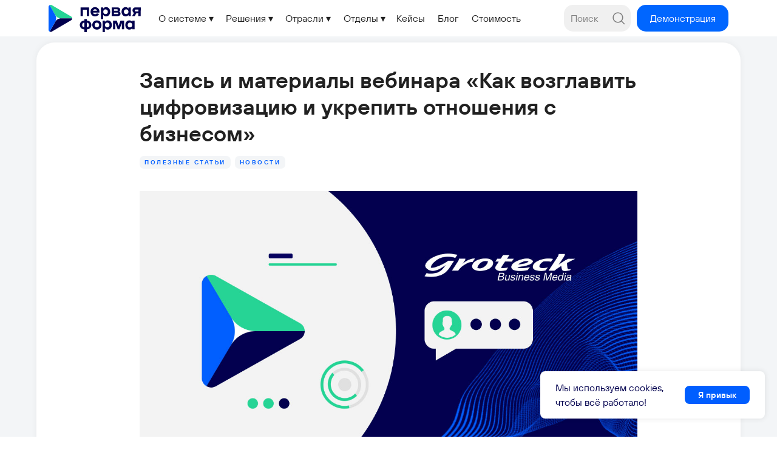

--- FILE ---
content_type: text/html; charset=UTF-8
request_url: https://members.tildaapi.com/api/getstyles/
body_size: 705
content:
{"status":"ok","data":{"controlblock":{"user_size":"60px","user_size_mobile":"60px","user_background":"#000000","user_background_opacity":"80","user_border_color":"#ffffff","user_vertical_coordinate_px":"20px","user_vertical_coordinate_mobile_px":"35px","user_horizontal_coordinate_px":"20px","user_horizontal_coordinate_mobile_px":"10px"},"welcomepage":{"typeId":"default","ordersManagementShowOrders":true,"ordersManagementShowPurchased":true,"ordersManagementShowAddresses":true,"ordersManagementShowProfile":true},"registrationpage":[],"fonts":{"rf_id":"","bgcolor":"#ffffff","gf_fonts":"","textfont":"TT1Forma","tf_fonts":"","fontsswap":"y","linecolor":"","linkcolor":"#005eff","textcolor":"#212121","typekitid":"","headlinefont":"TT1Forma","myfonts_json":"[{\"f_name\":\"TT1Forma\",\"f_100\":\"\",\"f_200\":\"\",\"f_300\":\"\",\"f_400\":\"\",\"f_500\":\"\",\"f_600\":\"\",\"f_700\":\"\",\"f_800\":\"\",\"f_900\":\"\",\"f_vf\":\"\",\"f_woff2_100\":\"\",\"f_woff2_200\":\"\",\"f_woff2_300\":\"\",\"f_woff2_400\":\"https:\\\/\\\/static.tildacdn.com\\\/tild3539-3634-4830-a634-393030666538\\\/TT_1Forma_Regular.woff2\",\"f_woff2_500\":\"\",\"f_woff2_600\":\"https:\\\/\\\/static.tildacdn.com\\\/tild3266-3332-4565-b962-363365376662\\\/TT_1Forma_DemiBold.woff2\",\"f_woff2_700\":\"\",\"f_woff2_800\":\"\",\"f_woff2_900\":\"\",\"f_woff2_vf\":\"\",\"cnt\":2}]","textfontsize":"18","customcssfile":"","headlinecolor":"#212121","linklinecolor":"","linkcolorhover":"","linklineheight":"","textfontweight":"400","tf_fonts_selected":"","headlinefontweight":"","linklinecolorhover":""},"allowselfreg":false,"logolink":"https:\/\/static.tildacdn.com\/tild3462-3961-4063-a562-323534323364\/1f_logo.svg","projectlang":"ru","userrole":1}}

--- FILE ---
content_type: text/css
request_url: https://1forma.ru/custom.css?t=1766663135
body_size: 1765
content:
 
 
html { scrollbar-color: #26D496 #02004E; scrollbar-width: thin; } html::-webkit-scrollbar { width: 8px !important; -webkit-appearance: none !important; } html::-webkit-scrollbar-track { background: #02004E !important; } html::-webkit-scrollbar-thumb:hover { background: #005EFF !important; } html::-webkit-scrollbar-thumb { background: #26D496 !important; border: 0px solid #000 !important; -webkit-border-radius: 3px !important;  } 
 

/* Страницы потока */

/*Тэги*/
.t-uptitle.t-uptitle_xs{
    margin-right: 7px;
    padding: 4px 8px;   /*Отступы снизу и сверху от текста*/
    background-color: #f3f5f7;  /*Цвет фона лейбла*/
    border-radius:7px;    /*Скругление углов*/
    color:#005EFF;  /*Цвет текста лейбла*/
    text-transform: uppercase;  /*Настройка регистра символов (capitalize | lowercase | uppercase | none | inherit)*/
}

.t-feed__post-popup__tag{
    margin-bottom: 10px;
}


/*Информационный блок*/
.t-redactor__callout.t-redactor__callout_fontSize_default, .t-redactor__callout.t-redactor__callout_fontSize_big, .t-redactor__callout.t-redactor__callout_fontSize_small {
    border-radius: 15px;    /*Скругление углов*/
}

/*Маркер для текста*/
.t-redactor__text span[style="background-color: rgb(222, 234, 255);"]{
    padding: 0 4px;   /*Отступы снизу и сверху от текста*/
    border-radius:7px;    /*Скругление углов*/
}

.t-feed__post-popup__container{
    position: relative;
    padding: 40px 0;
    z-index: 5;
}

.t-feed__post-popup.t-popup_show {
    background-color: #F3F5F7 !important;
}

.t-feed__post-popup__container.t-container.t-popup__container.t-popup__container-static{
    background-color: #Fff;
    border-radius: 30px;
    box-shadow: 0px 0px 10px 0px rgba(123,123,123,0.1);    
    overflow: hidden;
}
.t-feed__post-popup.t-popup_show{
    padding: 10px 0 30px 0;
}

@media screen and (min-width: 1440px){
    .t-feed__post-popup__container.t-container.t-popup__container.t-popup__container-static {
        max-width: 1360px;
    }
    
    .t-feed__post-popup__content.t-col.t-col_8 {
        max-width: 820px;
    }
}

@media screen and (max-width: 1440px){
    .t-feed__post-popup__container.t-container.t-popup__container.t-popup__container-static {
        max-width: 1160px;
    }
    
    .t-feed__post-popup__content.t-col.t-col_8 {
        max-width: 820px;
    }
}
@media screen and (max-width: 1200px){
    .t-feed__post-popup__container.t-container.t-popup__container.t-popup__container-static {
        max-width: 940px;
    }
    
    .t-feed__post-popup__content.t-col.t-col_8 {
        max-width: 820px;
    }
}
@media screen and (max-width: 960px){
    .t-feed__post-popup__container.t-container.t-popup__container.t-popup__container-static {
        max-width: 620px;
    }
    
    .t-feed__post-popup__content.t-col.t-col_8 {
        padding: 60px !important;
    }
}
@media screen and (max-width: 640px){
    .t-feed__post-popup__container.t-container.t-popup__container.t-popup__container-static {
        max-width: 640px;
    }
    
    .t-feed__post-popup__content.t-col.t-col_8 {
        padding: 20px !important;
    }
}
@media screen and (max-width: 480px){
    .t-feed__post-popup__container.t-container.t-popup__container.t-popup__container-static {
        max-width: 480px;
    }
    
    .t-feed__post-popup__content.t-col.t-col_8 {
        padding: 20px !important;
    }
  
}
@media screen and (max-width: 320px){
    .t-feed__post-popup__container.t-container.t-popup__container.t-popup__container-static {
        max-width: 320px;
    }
    
    .t-feed__post-popup__content.t-col.t-col_8 {
        padding: 20px !important;
    }
    
}

/* блок потоков */

/* https://dsgnmax.ru/border-card-standart */

/*Добавляем  скругления углов у карточек стандартных блоков*/
    .uc-potok {   /*Сюда вставляем класс блока из таблицы выше*/
        border-radius: 30px !important;    /*Радиус скругления у блока*/
        overflow: hidden; /*Используется для некоторых блоков, к которым не применяется скругление*/
        margin-left: auto;
        margin-right: auto;
        /*background-color: #F2F5F7;
        border-color: transparent; */
        border-style: solid;
        box-shadow: 0px 0px 10px 0px rgba(123,123,123,0.1);
        /*Если нужно скруглить углы, каждый по отдельности, то используйте вместо одного значения четыре,
        написав их через пробел, например 20px 30px 10px 50px*/
    }


@media screen and (min-width: 1440px){
    .uc-potok {
        max-width: 1360px;
    }
    
    .js-feed-container.t-feed__container.t915__container.t-feed__container_mobile-grid.t-feed__container_inrow3 {
        padding-left: 60px !important;
        max-width: 1300px;
    }
    
    .js-feed-post.t-feed__post.t-item.t-width.t-feed__grid-col.t-col.t-col_4.t-align_left {
        margin-left: 0px;
        margin-right: 40px;
        max-width: 387px;
    }
}

@media screen and (max-width: 1440px){
    .uc-potok {
        max-width: 1160px;
    }
    
    .js-feed-container.t-feed__container.t915__container.t-feed__container_mobile-grid.t-feed__container_inrow3 {
        padding-left: 60px !important;
        max-width: 1100px;
    }
    
    .js-feed-post.t-feed__post.t-item.t-width.t-feed__grid-col.t-col.t-col_4.t-align_left {
        margin-left: 0px;
        margin-right: 40px;
        max-width: 320px;
    }
}
@media screen and (max-width: 1200px){
    .uc-potok {
        max-width: 940px;
    }
    
    .js-feed-container.t-feed__container.t915__container.t-feed__container_mobile-grid.t-feed__container_inrow3 {
        padding-left: 60px !important;
        max-width: 880px;
    }
    
    .js-feed-post.t-feed__post.t-item.t-width.t-feed__grid-col.t-col.t-col_4.t-align_left {
        margin-left: 0px;
        margin-right: 20px;
        max-width: 260px;
    }
}
@media screen and (max-width: 960px){
    .uc-potok {
        max-width: 620px;
    }
    
    .js-feed-container.t-feed__container.t915__container.t-feed__container_mobile-grid.t-feed__container_inrow3 {
        padding-left: 0px !important;
        max-width: 540px;
        margin-left: auto;
        margin-right: auto;
    }
    
    .js-feed-post.t-feed__post.t-item.t-width.t-feed__grid-col.t-col.t-col_4.t-align_left {
        max-width: 100%;
        margin-left: auto;
        margin-right: auto;
    }
}
@media screen and (max-width: 640px){
    .uc-potok {
        max-width: 480px;
    }
    
    .js-feed-container.t-feed__container.t915__container.t-feed__container_mobile-grid.t-feed__container_inrow3 {
        padding-left: 0px !important;
        margin-left: auto;
        margin-right: auto;
    }

}
@media screen and (max-width: 480px){
    .uc-potok {
        max-width: 480px;
    }
    
    .js-feed-container.t-feed__container.t915__container.t-feed__container_mobile-grid.t-feed__container_inrow3 {
        padding-left: 0px !important;
        max-width: 440px;
        margin-left: auto;
        margin-right: auto;
    }
    
    .js-feed-post.t-feed__post.t-item.t-width.t-feed__grid-col.t-col.t-col_4.t-align_left {
        width: 100%;
        margin-left: auto;
        margin-right: auto;
    }

  
}
@media screen and (max-width: 320px){
    .uc-potok {
        max-width: 320px;
    }
    
    .js-feed-container.t-feed__container.t915__container.t-feed__container_mobile-grid.t-feed__container_inrow3 {
        padding-left: 0px !important;
        margin-left: auto;
        margin-right: auto;
    }
    
}

/*Стили для результатов поиска*/
.t-search-widget__result {
    margin-bottom: 20px;
}

.t-search-widget__result {
    background-color: #f3f5f7;
    border-radius: 15px;
    padding: 20px;
}

/*
h3.t-redactor__h3 {
    font-weight: 100 !important;
    color: #000000 !important;
}
*/
.t-redactor__text {
    font-size: 20px !important;
    line-height: 1.4 !important;
}
/*
h1.js-feed-post-title {
    font-weight: 500 !important;
}

.t-feed__post-popup__content img {
    max-width: 100%;
    border-radius: 32px;
    overflow: hidden;
}

.t-feed__post-popup__cover-wrapper img{
    border-radius: 24px;
}
*/

--- FILE ---
content_type: image/svg+xml
request_url: https://static.tildacdn.com/tild3535-6137-4139-b639-626338646234/Sim_Refresh_Update.svg
body_size: 662
content:
<?xml version="1.0" encoding="UTF-8"?> <svg xmlns="http://www.w3.org/2000/svg" width="24" height="24" viewBox="0 0 24 24" fill="none"><g opacity="0.5"><path d="M0.96967 12.2197C1.23594 11.9534 1.6526 11.9292 1.94621 12.1471L2.03033 12.2197L3 13.189L3.96967 12.2197C4.23594 11.9534 4.6526 11.9292 4.94621 12.1471L5.03033 12.2197C5.2966 12.4859 5.3208 12.9026 5.10295 13.1962L5.03033 13.2803L3.53033 14.7803C3.26406 15.0466 2.8474 15.0708 2.55379 14.8529L2.46967 14.7803L0.96967 13.2803C0.676777 12.9874 0.676777 12.5126 0.96967 12.2197Z" fill="black"></path><path d="M20.4697 9.21967C20.7359 8.9534 21.1526 8.9292 21.4462 9.14705L21.5303 9.21967L23.0303 10.7197C23.3232 11.0126 23.3232 11.4874 23.0303 11.7803C22.7641 12.0466 22.3474 12.0708 22.0538 11.8529L21.9697 11.7803L21 10.811L20.0303 11.7803C19.7641 12.0466 19.3474 12.0708 19.0538 11.8529L18.9697 11.7803C18.7034 11.5141 18.6792 11.0974 18.8971 10.8038L18.9697 10.7197L20.4697 9.21967Z" fill="black"></path><path d="M12 2.25C15.2187 2.25 18.1713 3.82476 19.9853 6.41474C20.2229 6.75402 20.1405 7.22169 19.8013 7.45931C19.462 7.69694 18.9943 7.61453 18.7567 7.27526C17.2202 5.08156 14.7236 3.75 12 3.75C7.44321 3.75 3.75 7.44321 3.75 12C3.75 12.612 3.82334 13.2258 3.96598 13.8472C4.05867 14.2509 3.80653 14.6533 3.40282 14.746C2.99911 14.8387 2.5967 14.5865 2.50402 14.1828C2.33674 13.4542 2.25 12.7281 2.25 12C2.25 6.61479 6.61479 2.25 12 2.25Z" fill="black"></path><path d="M20.5971 9.25402C21.0009 9.16133 21.4033 9.41347 21.496 9.81718C21.6632 10.5458 21.75 11.2719 21.75 12C21.75 17.3852 17.3852 21.75 12 21.75C8.78129 21.75 5.82865 20.1752 4.01466 17.5853C3.77703 17.246 3.85944 16.7783 4.19871 16.5407C4.53799 16.3031 5.00566 16.3855 5.24328 16.7247C6.77972 18.9184 9.27636 20.25 12 20.25C16.5568 20.25 20.25 16.5568 20.25 12C20.25 11.388 20.1766 10.7742 20.034 10.1528C19.9413 9.74911 20.1934 9.3467 20.5971 9.25402Z" fill="black"></path><path fill-rule="evenodd" clip-rule="evenodd" d="M9.889 7.25H12.401C12.8444 7.25 13.2686 7.42985 13.5775 7.74798L15.2889 9.51346C15.5846 9.8201 15.75 10.2276 15.75 10.653V15.111C15.75 16.0162 15.0162 16.75 14.111 16.75H9.889C8.98379 16.75 8.25 16.0162 8.25 15.111V8.889C8.25 7.98379 8.98379 7.25 9.889 7.25ZM12.401 8.75H9.889C9.81221 8.75 9.75 8.81221 9.75 8.889V15.111C9.75 15.1878 9.81221 15.25 9.889 15.25H14.111C14.1878 15.25 14.25 15.1878 14.25 15.111V10.653C14.25 10.6171 14.2359 10.5824 14.2105 10.556L12.5009 8.79245C12.4746 8.76532 12.4384 8.75 12.401 8.75Z" fill="black"></path></g></svg> 

--- FILE ---
content_type: image/svg+xml
request_url: https://static.tildacdn.com/tild6130-3761-4830-a635-363932366362/Documents_File_Edit.svg
body_size: 395
content:
<?xml version="1.0" encoding="UTF-8"?> <svg xmlns="http://www.w3.org/2000/svg" width="24" height="24" viewBox="0 0 24 24" fill="none"><path d="M14.172 2.25C14.8347 2.25 15.4732 2.48969 15.9713 2.92068L16.1163 3.05567L18.9443 5.88367C19.4131 6.35244 19.6954 6.97337 19.7429 7.63004L19.75 7.828V11C19.75 11.4142 19.4142 11.75 19 11.75C18.6203 11.75 18.3065 11.4678 18.2568 11.1018L18.25 11V7.828C18.25 7.5443 18.1531 7.26995 17.9778 7.04972L17.8837 6.94433L15.0557 4.11633C14.8547 3.9154 14.5922 3.78978 14.3129 3.75799L14.172 3.75H7C6.35239 3.75 5.82042 4.2415 5.75645 4.87212L5.75 5V19C5.75 19.6476 6.2415 20.1796 6.87212 20.2436L7 20.25H11C11.4142 20.25 11.75 20.5858 11.75 21C11.75 21.3797 11.4678 21.6935 11.1018 21.7432L11 21.75H7C5.53705 21.75 4.34157 20.6087 4.25502 19.1676L4.25 19V5C4.25 3.53705 5.39131 2.34157 6.83243 2.25502L7 2.25H14.172Z" fill="#808080"></path><path d="M14 2.25C14.3797 2.25 14.6935 2.53215 14.7432 2.89823L14.75 3V7C14.75 7.1181 14.8324 7.21742 14.9428 7.24338L15 7.25H19C19.4142 7.25 19.75 7.58579 19.75 8C19.75 8.3797 19.4678 8.69349 19.1018 8.74315L19 8.75H15C14.0821 8.75 13.3288 8.04263 13.2558 7.14349L13.25 7V3C13.25 2.58579 13.5858 2.25 14 2.25Z" fill="#808080"></path><path d="M17.1753 13.6174C17.8581 12.933 18.9659 12.9328 19.6499 13.6165L21.2358 15.2024C21.9201 15.8852 21.9203 16.9931 21.2368 17.677L17.6762 21.2375C17.3478 21.566 16.903 21.7502 16.4389 21.7502H13.853C13.4389 21.7502 13.1031 21.4144 13.103 21.0002V18.4143C13.103 17.9502 13.2873 17.5055 13.6157 17.177L17.1753 13.6174ZM18.5893 14.677C18.4914 14.5795 18.3344 14.5795 18.2368 14.677L14.6762 18.2375C14.6292 18.2847 14.603 18.348 14.603 18.4143L14.602 20.2502H16.4389C16.4832 20.2502 16.5263 20.2388 16.5639 20.217L16.6157 20.177L20.1753 16.6165C20.2733 16.5185 20.2733 16.3607 20.1753 16.2629L18.5893 14.677Z" fill="#808080"></path></svg> 

--- FILE ---
content_type: image/svg+xml
request_url: https://static.tildacdn.com/tild6631-3333-4466-a639-653839653834/reception-hotel.svg
body_size: 257
content:
<?xml version="1.0" encoding="UTF-8"?> <svg xmlns="http://www.w3.org/2000/svg" width="24" height="24" viewBox="0 0 24 24" fill="none"> <g opacity="0.5"> <path fill-rule="evenodd" clip-rule="evenodd" d="M8.75 4.5C8.75 2.70507 10.2051 1.25 12 1.25C13.7949 1.25 15.25 2.70507 15.25 4.5C15.25 6.29493 13.7949 7.75 12 7.75C10.2051 7.75 8.75 6.29493 8.75 4.5ZM13.75 4.5C13.75 3.5335 12.9665 2.75 12 2.75C11.0335 2.75 10.25 3.5335 10.25 4.5C10.25 5.4665 11.0335 6.25 12 6.25C12.9665 6.25 13.75 5.4665 13.75 4.5Z" fill="black"></path> <path d="M12 8.75C12.3797 8.75 12.6935 9.03215 12.7432 9.39823L12.75 9.5V13C12.75 13.4142 12.4142 13.75 12 13.75C11.6203 13.75 11.3065 13.4678 11.2568 13.1018L11.25 13V9.5C11.25 9.08579 11.5858 8.75 12 8.75Z" fill="black"></path> <path d="M21 12.25C21.3797 12.25 21.6935 12.5322 21.7432 12.8982L21.75 13V21C21.75 21.3797 21.4678 21.6935 21.1018 21.7432L21 21.75H3C2.6203 21.75 2.30651 21.4678 2.25685 21.1018L2.25 21V13C2.25 12.5858 2.58579 12.25 3 12.25C3.3797 12.25 3.69349 12.5322 3.74315 12.8982L3.75 13V20.25H20.25V13C20.25 12.6203 20.5322 12.3065 20.8982 12.2568L21 12.25Z" fill="black"></path> <path d="M22 12.25C22.4142 12.25 22.75 12.5858 22.75 13C22.75 13.3797 22.4678 13.6935 22.1018 13.7432L22 13.75H2C1.58579 13.75 1.25 13.4142 1.25 13C1.25 12.6203 1.53215 12.3065 1.89823 12.2568L2 12.25H22Z" fill="black"></path> <path d="M14.1429 8.75C16.0708 8.75 17.6454 10.2625 17.745 12.1656L17.75 12.3571V13C17.75 13.4142 17.4142 13.75 17 13.75C16.6203 13.75 16.3065 13.4678 16.2568 13.1018L16.25 13V12.3571C16.25 11.244 15.3869 10.3325 14.2933 10.2553L14.1429 10.25H9.85714C8.744 10.25 7.83245 11.1131 7.75529 12.2067L7.75 12.3571V13C7.75 13.4142 7.41421 13.75 7 13.75C6.6203 13.75 6.30651 13.4678 6.25685 13.1018L6.25 13V12.3571C6.25 10.4292 7.76246 8.85458 9.66557 8.755L9.85714 8.75H14.1429Z" fill="black"></path> </g> </svg> 

--- FILE ---
content_type: image/svg+xml
request_url: https://static.tildacdn.com/tild3963-6334-4631-a130-363063363364/Telegram.svg
body_size: 264
content:
<?xml version="1.0" encoding="UTF-8"?> <svg xmlns="http://www.w3.org/2000/svg" width="24" height="24" viewBox="0 0 24 24" fill="none"> <g opacity="0.5"> <path d="M7.03393 13.3834C7.39723 13.273 7.77949 13.4518 7.9334 13.7876L7.96953 13.883L9.30511 18.2809L11.2719 16.3684C11.5418 16.1058 11.9588 16.0874 12.2494 16.3092L12.3325 16.383C12.5951 16.6529 12.6135 17.0699 12.3917 17.3605L12.3179 17.4436L10.2527 19.4528C9.52494 20.1602 8.32809 19.8909 7.95581 18.9775L7.91028 18.849L6.53428 14.319C6.4139 13.9226 6.63759 13.5038 7.03393 13.3834Z" fill="black"></path> <path d="M18.3874 5.16908C19.4765 4.74975 20.5963 5.65567 20.4492 6.7826L20.4276 6.90867L17.7865 19.3561C17.5457 20.4881 16.2577 21.0172 15.2987 20.4203L15.1853 20.3432L9.80786 16.3707C8.99597 15.7722 8.93503 14.581 9.6843 13.9053L13.6015 10.3702C13.909 10.0927 14.3833 10.117 14.6607 10.4246C14.9382 10.7321 14.9139 11.2064 14.6063 11.4838L10.6892 15.019C10.6564 15.0485 10.6502 15.0946 10.67 15.1313L10.6985 15.1638L16.0767 19.1369C16.1518 19.1924 16.2539 19.1676 16.2994 19.0941L16.3192 19.0443L18.9603 6.59701C18.963 6.58422 18.9555 6.57275 18.9446 6.56864L18.9268 6.56875L4.0351 12.3109L7.47427 13.384C7.83674 13.4971 8.05226 13.8599 7.99064 14.2242L7.96686 14.3234C7.85377 14.6858 7.49097 14.9014 7.12671 14.8397L7.02752 14.816L2.9501 13.5438C1.84924 13.1997 1.75779 11.7059 2.74799 11.2081L2.87201 11.1532L18.3874 5.16908Z" fill="black"></path> </g> </svg> 

--- FILE ---
content_type: image/svg+xml
request_url: https://static.tildacdn.com/tild6231-3065-4538-a131-326336663565/Shop_Basket.svg
body_size: 1155
content:
<?xml version="1.0" encoding="UTF-8"?> <svg xmlns="http://www.w3.org/2000/svg" width="24" height="24" viewBox="0 0 24 24" fill="none"> <g opacity="0.5"> <path d="M5 20.25C5.41421 20.25 5.75 20.5858 5.75 21C5.75 21.3797 5.46785 21.6935 5.10177 21.7432L5 21.75H2C1.58579 21.75 1.25 21.4142 1.25 21C1.25 20.6203 1.53215 20.3065 1.89823 20.2568L2 20.25H5Z" fill="black"></path> <path d="M22 20.25C22.4142 20.25 22.75 20.5858 22.75 21C22.75 21.3797 22.4678 21.6935 22.1018 21.7432L22 21.75H19C18.5858 21.75 18.25 21.4142 18.25 21C18.25 20.6203 18.5322 20.3065 18.8982 20.2568L19 20.25H22Z" fill="black"></path> <path d="M20 9.01001C20.3797 9.01001 20.6935 9.29216 20.7432 9.65824L20.75 9.76001V21C20.75 21.4142 20.4142 21.75 20 21.75C19.6203 21.75 19.3065 21.4679 19.2568 21.1018L19.25 21V9.76001C19.25 9.3458 19.5858 9.01001 20 9.01001Z" fill="black"></path> <path d="M4 9.01001C4.3797 9.01001 4.69349 9.29216 4.74315 9.65824L4.75 9.76001V21C4.75 21.4142 4.41421 21.75 4 21.75C3.6203 21.75 3.30651 21.4679 3.25685 21.1018L3.25 21V9.76001C3.25 9.3458 3.58579 9.01001 4 9.01001Z" fill="black"></path> <path fill-rule="evenodd" clip-rule="evenodd" d="M6.062 1.25H17.938C19.1187 1.25 20.2011 1.8942 20.7216 2.91924L22.4377 6.29635C23.4328 8.25539 21.9467 10.5121 19.7 10.528C18.7037 10.528 17.7974 10.1405 17.185 9.51772L17.125 9.453L17.0839 9.49898C16.5102 10.093 15.6779 10.4776 14.754 10.5234L14.568 10.528C13.5693 10.528 12.6626 10.1327 12.0504 9.49913L11.999 9.443L11.9499 9.49898C11.3762 10.093 10.5439 10.4776 9.61996 10.5234L9.434 10.528C8.43622 10.528 7.53005 10.1326 6.91812 9.49898L6.876 9.452L6.8154 9.51798C6.24058 10.1017 5.40701 10.4787 4.48189 10.5235L4.2957 10.528C2.05434 10.5121 0.568247 8.25539 1.56337 6.29624L3.27893 2.92012C3.79838 1.89452 4.88095 1.25 6.062 1.25ZM17.938 2.75H6.062C5.43839 2.75 4.87733 3.08404 4.61663 3.59876L2.90068 6.97565C2.42377 7.91457 3.15162 9.01986 4.301 9.028C5.32972 9.028 6.11737 8.36434 6.118 7.615V7.567C6.118 6.567 7.618 6.567 7.618 7.567L7.62449 7.68924C7.70186 8.41672 8.46243 9.028 9.434 9.028C10.4595 9.028 11.25 8.34691 11.25 7.567L11.2576 7.44721C11.3724 6.56874 12.75 6.60867 12.75 7.567L12.7565 7.68926C12.8339 8.41687 13.5948 9.028 14.568 9.028C15.5935 9.028 16.384 8.34691 16.384 7.567L16.3916 7.44721C16.5064 6.56874 17.884 6.60867 17.884 7.567V7.615C17.884 8.36447 18.6713 9.028 19.6947 9.02802C20.8494 9.01986 21.5772 7.91457 21.1004 6.97576L19.3843 3.59857C19.123 3.08413 18.5616 2.75 17.938 2.75Z" fill="black"></path> <path d="M13.16 18.15C13.5397 18.15 13.8535 18.4321 13.9032 18.7982L13.91 18.9V19.5C13.91 19.9142 13.5742 20.25 13.16 20.25C12.7803 20.25 12.4665 19.9678 12.4168 19.6018L12.41 19.5V18.9C12.41 18.4858 12.7458 18.15 13.16 18.15Z" fill="black"></path> <path fill-rule="evenodd" clip-rule="evenodd" d="M8.571 15.75H15.429C16.5451 15.75 17.3753 16.7804 17.139 17.8707L16.3809 21.3713C16.206 22.1759 15.494 22.75 14.671 22.75H9.329C8.50473 22.75 7.79217 22.1754 7.61899 21.3707L6.86101 17.8708C6.62477 16.7806 7.45568 15.75 8.571 15.75ZM15.429 17.25H8.571C8.41219 17.25 8.29326 17.3975 8.32701 17.5533L9.08521 21.0542C9.10978 21.1683 9.21104 21.25 9.329 21.25H14.671C14.7882 21.25 14.8901 21.1679 14.915 21.0533L15.673 17.5532C15.7068 17.3971 15.5884 17.25 15.429 17.25Z" fill="black"></path> <path d="M9.29798 13.736C9.44376 13.3483 9.87625 13.1522 10.264 13.298C10.6194 13.4316 10.8138 13.8061 10.7314 14.1663L10.702 14.2639L9.76202 16.7639C9.61624 17.1517 9.18376 17.3478 8.79604 17.202C8.44064 17.0684 8.24622 16.6938 8.32858 16.3337L8.35798 16.236L9.29798 13.736Z" fill="black"></path> <path d="M13.736 13.298C14.0914 13.1643 14.4845 13.318 14.6598 13.6432L14.702 13.736L15.642 16.236C15.7878 16.6237 15.5917 17.0562 15.204 17.202C14.8486 17.3356 14.4555 17.182 14.2802 16.8568L14.238 16.7639L13.298 14.2639C13.1522 13.8762 13.3483 13.4438 13.736 13.298Z" fill="black"></path> <path d="M10.84 18.15C11.2197 18.15 11.5335 18.4321 11.5832 18.7982L11.59 18.9V19.5C11.59 19.9142 11.2542 20.25 10.84 20.25C10.4603 20.25 10.1465 19.9678 10.0968 19.6018L10.09 19.5V18.9C10.09 18.4858 10.4258 18.15 10.84 18.15Z" fill="black"></path> </g> </svg> 

--- FILE ---
content_type: image/svg+xml
request_url: https://static.tildacdn.com/tild6566-3137-4261-b139-653633393765/Medical_case_Aid_kit.svg
body_size: 291
content:
<?xml version="1.0" encoding="UTF-8"?> <svg xmlns="http://www.w3.org/2000/svg" width="24" height="24" viewBox="0 0 24 24" fill="none"> <g opacity="0.5"> <path fill-rule="evenodd" clip-rule="evenodd" d="M5 6.25H19C20.5192 6.25 21.75 7.48079 21.75 9V18C21.75 19.5192 20.5192 20.75 19 20.75H5C3.48079 20.75 2.25 19.5192 2.25 18V9C2.25 7.48079 3.48079 6.25 5 6.25ZM19 7.75H5C4.30921 7.75 3.75 8.30921 3.75 9V18C3.75 18.6908 4.30921 19.25 5 19.25H19C19.6908 19.25 20.25 18.6908 20.25 18V9C20.25 8.30921 19.6908 7.75 19 7.75Z" fill="black"></path> <path d="M14.5 12.75C14.9142 12.75 15.25 13.0858 15.25 13.5C15.25 13.8797 14.9678 14.1935 14.6018 14.2432L14.5 14.25H9.5C9.08579 14.25 8.75 13.9142 8.75 13.5C8.75 13.1203 9.03215 12.8065 9.39823 12.7568L9.5 12.75H14.5Z" fill="black"></path> <path d="M12 10.25C12.3797 10.25 12.6935 10.5322 12.7432 10.8982L12.75 11V16C12.75 16.4142 12.4142 16.75 12 16.75C11.6203 16.75 11.3065 16.4678 11.2568 16.1018L11.25 16V11C11.25 10.5858 11.5858 10.25 12 10.25Z" fill="black"></path> <path d="M13.438 2.25C14.6397 2.25 15.6947 3.029 16.0575 4.1608L16.1066 4.33317L16.7276 6.81817C16.828 7.22002 16.5837 7.6272 16.1818 7.72762C15.8135 7.81968 15.4406 7.62202 15.3037 7.27891L15.2724 7.18183L14.6515 4.69729C14.5227 4.18347 14.0865 3.81108 13.569 3.75683L13.438 3.75H10.561C10.0315 3.75 9.56475 4.08273 9.38693 4.57149L9.34862 4.69683L8.72762 7.18183C8.6272 7.58369 8.22002 7.82805 7.81817 7.72762C7.4498 7.63557 7.21377 7.28576 7.25434 6.91856L7.27238 6.81817L7.8933 4.33348C8.18412 3.16757 9.19588 2.33266 10.3819 2.25579L10.561 2.25H13.438Z" fill="black"></path> </g> </svg> 

--- FILE ---
content_type: image/svg+xml
request_url: https://static.tildacdn.com/tild3934-6366-4631-b339-616265613832/project-blueprint-id.svg
body_size: 516
content:
<?xml version="1.0" encoding="UTF-8"?> <svg xmlns="http://www.w3.org/2000/svg" width="57" height="57" viewBox="0 0 57 57" fill="none"><path d="M14.1975 21.8906C15.1777 21.8906 15.9723 22.6852 15.9723 23.6654C15.9723 24.5639 15.3046 25.3065 14.4383 25.424L14.1975 25.4402H9.46465C7.93309 25.4402 6.67339 26.6042 6.52191 28.0958L6.50664 28.3982V44.9631C6.50664 46.4946 7.67062 47.7543 9.16221 47.9058L9.46465 47.9211H30.7623C32.2939 47.9211 33.5536 46.7571 33.705 45.2655L33.7203 44.9631V40.2303C33.7203 39.2501 34.5149 38.4555 35.4951 38.4555C36.3936 38.4555 37.1362 39.1232 37.2537 39.9894L37.2699 40.2303V44.9631C37.2699 48.424 34.5682 51.2539 31.1587 51.4588L30.7623 51.4707H9.46465C6.0037 51.4707 3.17378 48.769 2.96891 45.3595L2.95703 44.9631V28.3982C2.95703 24.9373 5.65877 22.1074 9.06822 21.9025L9.46465 21.8906H14.1975Z" fill="#808080"></path><path d="M23.6623 12.4219C24.6425 12.4219 25.4371 13.2165 25.4371 14.1967C25.4371 15.0952 24.7694 15.8378 23.9031 15.9553L23.6623 15.9715H18.9295C17.3979 15.9715 16.1382 17.1355 15.9868 18.6271L15.9715 18.9295V35.4943C15.9715 37.0259 17.1355 38.2856 18.6271 38.4371L18.9295 38.4523H40.2271C41.7587 38.4523 43.0184 37.2884 43.1699 35.7968L43.1852 35.4943V30.7615C43.1852 29.7813 43.9798 28.9867 44.96 28.9867C45.8585 28.9867 46.601 29.6544 46.7186 30.5207L46.7348 30.7615V35.4943C46.7348 38.9553 44.033 41.7852 40.6236 41.9901L40.2271 42.002H18.9295C15.4685 42.002 12.6386 39.3002 12.4338 35.8908L12.4219 35.4943V18.9295C12.4219 15.4685 15.1236 12.6386 18.5331 12.4338L18.9295 12.4219H23.6623Z" fill="#808080"></path><path d="M40.6318 2.96094C42.3578 2.96094 44.013 3.64677 45.2334 4.86719L51.9268 11.5605C53.1471 12.7809 53.833 14.4363 53.833 16.1621V26.0332C53.833 29.6273 50.9193 32.541 47.3252 32.541H28.3936C24.7997 32.5408 21.8867 29.6271 21.8867 26.0332V9.46875C21.8867 5.87482 24.7997 2.96115 28.3936 2.96094H40.6318ZM28.3936 6.51074C26.7601 6.51095 25.4355 7.83522 25.4355 9.46875V26.0332C25.4355 27.6667 26.7601 28.991 28.3936 28.9912H47.3252C48.9589 28.9912 50.2832 27.6669 50.2832 26.0332V16.1621C50.2832 15.3777 49.9716 14.625 49.417 14.0703L42.7236 7.37695C42.1689 6.82222 41.4164 6.51074 40.6318 6.51074H28.3936Z" fill="#808080"></path></svg> 

--- FILE ---
content_type: image/svg+xml
request_url: https://static.tildacdn.com/tild3637-3434-4462-a535-386662313865/photo.svg
body_size: 1226
content:
<?xml version="1.0" encoding="UTF-8"?> <svg xmlns="http://www.w3.org/2000/svg" width="190" height="80" viewBox="0 0 190 80" fill="none"> <rect width="190" height="80" fill="white"></rect> <path fill-rule="evenodd" clip-rule="evenodd" d="M71.5469 49.228H79.4674V51.816H75.6995V69.9999H71.5469V49.228Z" fill="#969696"></path> <path fill-rule="evenodd" clip-rule="evenodd" d="M84.1631 62.2019L84.8748 51.816H85.1132L85.8249 62.2019H84.1631ZM79.5645 69.9999H83.6303L84.015 64.4833H85.973L86.3595 69.9999H90.4237L88.258 49.228H81.7302L79.5645 69.9999Z" fill="#969696"></path> <path fill-rule="evenodd" clip-rule="evenodd" d="M96.3707 62.7297V66.6457C96.3707 67.1735 96.7793 67.3267 97.0176 67.3267C97.4092 67.3267 97.6817 67.0032 97.6817 66.6457V61.8103C97.6817 61.1633 97.5625 60.4482 96.0131 60.4482H94.3275V58.1667H96.0812C97.256 58.1667 97.6817 57.8943 97.6817 56.6174V52.497C97.6817 52.1395 97.4092 51.816 97.0176 51.816C96.7793 51.816 96.3707 51.9522 96.3707 52.497V55.8852H92.2163V52.9397C92.2163 51.4925 92.3866 49.228 95.298 49.228H98.7373C101.649 49.228 101.836 51.4925 101.836 52.9397V56.2598C101.836 58.5243 100.253 59.1372 99.0097 59.0861V59.2904C101.802 59.2223 101.836 61.3676 101.836 62.0997V66.2881C101.836 67.7524 101.649 69.9999 98.7373 69.9999H95.298C92.3866 69.9999 92.2163 67.7524 92.2163 66.2881V62.7297H96.3707Z" fill="#969696"></path> <path fill-rule="evenodd" clip-rule="evenodd" d="M104.561 49.228H114.18V69.9999H110.026V51.816H108.715V69.9999H104.561V49.228Z" fill="#969696"></path> <path fill-rule="evenodd" clip-rule="evenodd" d="M121.059 60.6526V51.816H121.603C122.046 51.816 122.37 52.1906 122.37 52.8546V59.6139C122.37 60.2779 122.046 60.6526 121.603 60.6526H121.059ZM116.904 69.9999H121.059V62.934H123.442C126.337 62.934 126.524 60.6866 126.524 59.2223V52.9397C126.524 51.4925 126.337 49.228 123.442 49.228H116.904V69.9999Z" fill="#969696"></path> <path fill-rule="evenodd" clip-rule="evenodd" d="M134.713 66.6457C134.713 67.0032 134.441 67.3267 134.049 67.3267C133.811 67.3267 133.402 67.1735 133.402 66.6457V52.497C133.402 51.9522 133.811 51.816 134.049 51.816C134.441 51.816 134.713 52.1395 134.713 52.497V66.6457ZM129.248 66.2881C129.248 67.7524 129.435 69.9999 132.33 69.9999H135.786C138.68 69.9999 138.868 67.7524 138.868 66.2881V52.9397C138.868 51.4925 138.68 49.228 135.786 49.228H132.33C129.435 49.228 129.248 51.4925 129.248 52.9397V66.2881Z" fill="#969696"></path> <path fill-rule="evenodd" clip-rule="evenodd" d="M152.387 49.228H157.801V69.9999H153.646V56.9749H153.493L151.348 69.9999H148.028L145.9 56.9749H145.746V69.9999H141.592V49.228H146.989L149.696 63.8364L152.387 49.228Z" fill="#969696"></path> <path fill-rule="evenodd" clip-rule="evenodd" d="M66.1632 20.8286C64.8914 15.2611 61.7041 10.7322 61.2648 10C60.5702 11.0386 58.0282 15.0397 56.7359 19.4665C55.3244 24.4211 55.1167 28.8138 55.6037 33.1214C56.0872 37.446 57.9141 41.8898 57.9141 41.8898C58.8846 44.2053 60.3387 46.7081 61.2853 47.934C62.6729 46.1293 65.8619 40.7491 66.8562 33.7343C67.4095 29.8184 67.4333 26.3961 66.1632 20.8286ZM61.2648 46.5379C60.64 45.3631 59.6695 43.1327 59.5775 39.6594C59.5537 36.3223 60.8936 33.4449 61.2853 32.849C61.6343 33.4449 62.7887 35.9477 62.9266 39.37C63.0202 42.7071 61.9101 45.3461 61.2648 46.5379ZM65.7938 30.2781C65.7461 32.4062 65.4924 34.6537 65.1689 35.9988C65.2847 33.6832 65.0072 30.4313 64.4759 27.8773C63.9448 25.3405 62.4413 21.084 61.241 19.126C60.1326 20.9989 58.7671 24.6765 58.052 27.8603C57.3336 31.0442 57.3131 34.9091 57.3131 36.0669C57.1224 35.0964 56.6456 31.6061 56.7802 28.1158C56.8926 25.2383 57.5668 22.2588 57.9362 20.8967C59.346 16.3507 60.9413 13.4393 61.241 12.9796C61.5406 13.4393 63.5498 17.0318 64.5917 20.7946C65.6286 24.5573 65.838 28.1668 65.7938 30.2781Z" fill="#969696"></path> <path fill-rule="evenodd" clip-rule="evenodd" d="M63.4221 49.2279H53.753V55.7149C53.7616 55.7149 53.7684 55.6979 53.7769 55.6979C56.0549 53.4164 59.7496 53.4164 62.0294 55.6979C64.3075 57.9623 64.3075 61.6569 62.0294 63.9385C62.0192 63.9555 62.009 63.9555 61.9988 63.9725C61.9868 63.9725 61.9749 63.9895 61.9647 64.0066C59.6917 66.254 56.7224 67.3777 53.753 67.3777C50.7701 67.3777 47.7871 66.254 45.5124 63.9725C41.5011 59.9714 41.026 53.7569 44.084 49.2279C44.496 48.615 44.971 48.0361 45.5124 47.4913C47.7871 45.2098 50.7701 44.086 53.753 44.086V28.4902C42.2911 28.4902 33 37.7694 33 49.2279C33 60.6865 42.2911 69.9827 53.753 69.9827C59.7292 69.9827 65.1128 67.4458 68.8994 63.4107V49.2279H63.4221Z" fill="#969696"></path> </svg> 

--- FILE ---
content_type: image/svg+xml
request_url: https://static.tildacdn.com/tild3464-3364-4136-b635-656134393438/globe-education-open.svg
body_size: 862
content:
<?xml version="1.0" encoding="UTF-8"?> <svg xmlns="http://www.w3.org/2000/svg" width="24" height="24" viewBox="0 0 24 24" fill="none"> <g opacity="0.5"> <path d="M14 2.4747C14.3797 2.4747 14.6935 2.75685 14.7432 3.12293L14.75 3.2247V7.00001C14.75 8.46254 13.6083 9.65842 12.1676 9.74499L12 9.75001H10C9.35284 9.75001 8.82051 10.2419 8.7565 10.8722L8.75005 11V13C8.75005 14.4625 7.60834 15.6584 6.16757 15.745L6.00005 15.75H3.51392C3.0997 15.75 2.76392 15.4142 2.76392 15C2.76392 14.6203 3.04607 14.3065 3.41215 14.2569L3.51392 14.25H6.00005C6.64725 14.25 7.17958 13.7581 7.24359 13.1278L7.25005 13V11C7.25005 9.53748 8.39175 8.34161 9.83252 8.25503L10 8.25001H12C12.6473 8.25001 13.1796 7.75814 13.2436 7.12782L13.25 7.00001V3.2247C13.25 2.81049 13.5858 2.4747 14 2.4747Z" fill="black"></path> <path fill-rule="evenodd" clip-rule="evenodd" d="M17.2344 13.4478C17.9599 13.1111 18.7336 12.8893 19.5253 12.7914L19.8657 12.757C20.3556 12.7143 20.8405 12.8816 21.1999 13.2173C21.5592 13.553 21.7592 14.0254 21.7501 14.503L21.7499 18.5855C21.731 19.5013 21.016 20.2512 20.0873 20.3145C19.1332 20.3608 18.2059 20.6449 17.3895 21.1409C17.1502 21.2864 16.8499 21.2864 16.6106 21.1409C15.7942 20.6449 14.8669 20.3608 13.898 20.3136C12.9841 20.2512 12.2691 19.5013 12.2501 18.57L12.2502 14.5171C12.241 14.0254 12.4409 13.553 12.8002 13.2173C13.1596 12.8817 13.6445 12.7143 14.128 12.7565C15.0432 12.8282 15.9362 13.063 16.7656 13.4478L16.9991 13.563L17.2344 13.4478ZM20.1759 14.3135C20.1274 14.2681 20.062 14.2456 19.9894 14.2518C19.0684 14.3241 18.1752 14.6014 17.3751 15.0634C17.143 15.1974 16.8571 15.1974 16.625 15.0634C15.825 14.6014 14.9317 14.3241 14.0043 14.2513C13.9381 14.2456 13.8727 14.2682 13.8242 14.3135C13.7757 14.3588 13.7487 14.4226 13.7501 14.503L13.7499 18.5546C13.7528 18.6937 13.8614 18.8076 13.9855 18.8162C14.9705 18.864 15.9329 19.1127 16.8145 19.5444L17.0001 19.64L17.1856 19.5444C17.9688 19.1607 18.8146 18.9217 19.6761 18.8402L19.9999 18.8171C20.1387 18.8076 20.2473 18.6937 20.2501 18.57L20.2502 14.4889C20.2514 14.4225 20.2244 14.3588 20.1759 14.3135Z" fill="black"></path> <path d="M17 13.6639C17.3797 13.6639 17.6935 13.946 17.7432 14.3121L17.75 14.4139V20.5C17.75 20.9142 17.4142 21.25 17 21.25C16.6203 21.25 16.3065 20.9679 16.2568 20.6018L16.25 20.5V14.4139C16.25 13.9997 16.5858 13.6639 17 13.6639Z" fill="black"></path> <path d="M11.2695 2.27707C16.0791 1.91779 20.4282 5.13071 21.498 9.83362C21.5899 10.2375 21.337 10.6394 20.9331 10.7313C20.5292 10.8232 20.1273 10.5702 20.0354 10.1664C19.1302 6.18731 15.4506 3.46892 11.3812 3.7729C7.31185 4.07688 4.07694 7.31179 3.77296 11.3812C3.46898 15.4505 6.18737 19.1301 10.1664 20.0353C10.5703 20.1272 10.8232 20.5291 10.7314 20.933C10.6395 21.3369 10.2376 21.5898 9.83368 21.498C5.13077 20.4281 1.91785 16.0791 2.27713 11.2694C2.63641 6.45975 6.45981 2.63635 11.2695 2.27707Z" fill="black"></path> </g> </svg> 

--- FILE ---
content_type: image/svg+xml
request_url: https://static.tildacdn.com/tild3162-3561-4332-b233-316566653335/check-todo.svg
body_size: 394
content:
<?xml version="1.0" encoding="UTF-8"?> <svg xmlns="http://www.w3.org/2000/svg" width="42" height="42" viewBox="0 0 42 42" fill="none"><path d="M5.27051 17.3428C7.12319 15.4901 10.1278 15.4901 11.9805 17.3428C13.8328 19.1954 13.8328 22.1991 11.9805 24.0518C10.1278 25.9044 7.12319 25.9044 5.27051 24.0518C3.41817 22.1991 3.4181 19.1954 5.27051 17.3428ZM9.97559 19.0156C9.12883 18.3344 7.88657 18.3869 7.10059 19.1729C6.25863 20.015 6.25852 21.3806 7.10059 22.2227C7.94267 23.0645 9.30832 23.0645 10.1504 22.2227C10.9364 21.4367 10.9887 20.1944 10.3076 19.3477L10.1504 19.1729L9.97559 19.0156Z" fill="#808080"></path><path d="M36.2267 7.33594C36.9412 7.33594 37.5205 7.91521 37.5205 8.62978C37.5205 9.2848 37.0338 9.82613 36.4022 9.9118L36.2267 9.92362H18.9755C18.2609 9.92362 17.6816 9.34434 17.6816 8.62978C17.6816 7.97476 18.1684 7.43342 18.7999 7.34775L18.9755 7.33594H36.2267Z" fill="#808080"></path><path d="M36.2267 19.4062C36.9412 19.4062 37.5205 19.9855 37.5205 20.7001C37.5205 21.3551 37.0338 21.8964 36.4022 21.9821L36.2267 21.9939H18.9755C18.2609 21.9939 17.6816 21.4147 17.6816 20.7001C17.6816 20.0451 18.1684 19.5037 18.7999 19.4181L18.9755 19.4062H36.2267Z" fill="#808080"></path><path d="M36.2267 31.4844C36.9412 31.4844 37.5205 32.0636 37.5205 32.7782C37.5205 33.4332 37.0338 33.9746 36.4022 34.0602L36.2267 34.0721H18.9755C18.2609 34.0721 17.6816 33.4928 17.6816 32.7782C17.6816 32.1232 18.1684 31.5819 18.7999 31.4962L18.9755 31.4844H36.2267Z" fill="#808080"></path><path d="M5.27051 5.27148C7.12319 3.41881 10.1278 3.41881 11.9805 5.27148C13.8331 7.12417 13.8331 10.1288 11.9805 11.9814C10.1278 13.8341 7.12319 13.8341 5.27051 11.9814C3.41783 10.1288 3.41783 7.12416 5.27051 5.27148ZM9.97559 6.94434C9.12883 6.26315 7.88657 6.31558 7.10059 7.10156C6.25846 7.94369 6.25846 9.30924 7.10059 10.1514C7.94272 10.9935 9.30828 10.9935 10.1504 10.1514C10.9364 9.36538 10.9888 8.12312 10.3076 7.27637L10.1504 7.10156L9.97559 6.94434Z" fill="#808080"></path><path d="M5.27051 17.3428C7.12319 15.4901 10.1278 15.4901 11.9805 17.3428C13.8328 19.1954 13.8328 22.1991 11.9805 24.0518C10.1278 25.9044 7.12319 25.9044 5.27051 24.0518C3.41817 22.1991 3.4181 19.1954 5.27051 17.3428ZM9.97559 19.0156C9.12883 18.3344 7.88657 18.3869 7.10059 19.1729C6.25863 20.015 6.25852 21.3806 7.10059 22.2227C7.94267 23.0645 9.30832 23.0645 10.1504 22.2227C10.9364 21.4367 10.9887 20.1944 10.3076 19.3477L10.1504 19.1729L9.97559 19.0156Z" fill="#808080"></path><path d="M5.27051 29.4199C7.12319 27.5673 10.1278 27.5673 11.9805 29.4199C13.8331 31.2726 13.8331 34.2772 11.9805 36.1299C10.1278 37.9826 7.12319 37.9825 5.27051 36.1299C3.41783 34.2772 3.41783 31.2726 5.27051 29.4199ZM9.97559 31.0928C9.12883 30.4116 7.88657 30.464 7.10059 31.25C6.25846 32.0921 6.25846 33.4577 7.10059 34.2998C7.94272 35.1419 9.30827 35.1419 10.1504 34.2998C10.9364 33.5138 10.9888 32.2716 10.3076 31.4248L10.1504 31.25L9.97559 31.0928Z" fill="#808080"></path></svg> 

--- FILE ---
content_type: image/svg+xml
request_url: https://static.tildacdn.com/tild3838-3537-4165-b765-613666303334/Room_Key.svg
body_size: 748
content:
<?xml version="1.0" encoding="UTF-8"?> <svg xmlns="http://www.w3.org/2000/svg" width="24" height="24" viewBox="0 0 24 24" fill="none"> <g opacity="0.5"> <path fill-rule="evenodd" clip-rule="evenodd" d="M2.9237 13.085C1.85508 11.0601 2.06883 8.53516 3.48465 6.76911C5.80433 3.87323 10.1705 3.86424 12.5023 6.74857C13.9243 8.50797 14.1467 11.031 13.0882 13.0624C12.5554 14.0854 11.7763 14.8613 10.8108 15.3921L10.761 15.418L10.758 18.9947C10.7567 20.4602 9.61173 21.6582 8.14325 21.7445L7.97242 21.7495L7.79476 21.7424C6.35828 21.6363 5.2407 20.4363 5.242 18.9883L5.246 15.422L5.2006 15.3988C4.31877 14.9161 3.5903 14.2272 3.0626 13.3338L2.9237 13.085ZM11.7579 12.3694C12.5438 10.8612 12.378 8.98114 11.3358 7.69152C9.60603 5.55193 6.37621 5.55859 4.65536 7.70689L4.51921 7.88706C3.60442 9.17241 3.49374 10.9513 4.2504 12.3851C4.71109 13.2587 5.40738 13.8796 6.29549 14.2664C6.56933 14.3857 6.7463 14.6561 6.746 14.9547L6.742 18.9897C6.74141 19.6504 7.25159 20.1982 7.87759 20.245L8 20.25C8.69411 20.25 9.25738 19.6873 9.258 18.9933L9.262 14.9493C9.2623 14.6516 9.43858 14.3823 9.71124 14.2629C10.6043 13.872 11.2998 13.2489 11.7579 12.3694Z" fill="black"></path> <path d="M7.979 9.302C8.55516 9.302 9.023 9.76874 9.023 10.346C9.023 10.9227 8.55576 11.391 7.979 11.391C7.40283 11.391 6.935 10.9243 6.935 10.347C6.935 9.77215 7.39942 9.30554 7.979 9.302Z" fill="black"></path> <path d="M10.631 2.25C12.4992 2.25 14.013 3.76379 14.013 5.632C14.013 6.04621 13.6772 6.382 13.263 6.382C12.8833 6.382 12.5695 6.09985 12.5198 5.73377L12.513 5.632C12.513 4.59221 11.6708 3.75 10.631 3.75C9.64157 3.75 8.83065 4.51401 8.75566 5.48489L8.75 5.632V10.052C8.75 10.4662 8.41421 10.802 8 10.802C7.6203 10.802 7.30651 10.5198 7.25685 10.1538L7.25 10.052V5.632C7.25 3.76399 8.76359 2.25 10.631 2.25Z" fill="black"></path> <path d="M11.3177 5.68567C12.3468 4.65652 13.9885 4.61364 15.0687 5.55703L15.2063 5.68567L20.9433 11.4227C21.9725 12.4518 22.0154 14.0935 21.072 15.1737L20.9433 15.3113L18.2963 17.9583C17.2672 18.9875 15.6255 19.0304 14.5453 18.087L14.4077 17.9583L10.9547 14.5053C10.6618 14.2124 10.6618 13.7376 10.9547 13.4447C11.2209 13.1784 11.6376 13.1542 11.9312 13.3721L12.0153 13.4447L15.4683 16.8977C15.9239 17.3532 16.6434 17.3836 17.1342 16.9888L17.2357 16.8977L19.8827 14.2507C20.3382 13.7951 20.3686 13.0756 19.9738 12.5848L19.8827 12.4833L14.1457 6.74633C13.6901 6.29076 12.9706 6.26039 12.4798 6.65522L12.3783 6.74633L11.9283 7.19633C11.6354 7.48922 11.1606 7.48922 10.8677 7.19633C10.6014 6.93006 10.5772 6.5134 10.7951 6.21979L10.8677 6.13567L11.3177 5.68567Z" fill="black"></path> </g> </svg> 

--- FILE ---
content_type: image/svg+xml
request_url: https://static.tildacdn.com/tild6636-3963-4566-b262-393163616163/document-file-select.svg
body_size: 504
content:
<?xml version="1.0" encoding="UTF-8"?> <svg xmlns="http://www.w3.org/2000/svg" width="24" height="24" viewBox="0 0 24 24" fill="none"><path d="M21 15.25C21.3797 15.25 21.6935 15.5322 21.7432 15.8982L21.75 16V18C21.75 20.0043 20.1776 21.6413 18.1992 21.7448L18 21.75H16C15.5858 21.75 15.25 21.4142 15.25 21C15.25 20.6203 15.5322 20.3065 15.8982 20.2568L16 20.25H18C19.1909 20.25 20.1656 19.3248 20.2448 18.154L20.25 18V16C20.25 15.5858 20.5858 15.25 21 15.25Z" fill="#323232"></path><path d="M18 2.25C20.0043 2.25 21.6413 3.82236 21.7448 5.80084L21.75 6V8C21.75 8.41421 21.4142 8.75 21 8.75C20.6203 8.75 20.3065 8.46785 20.2568 8.10177L20.25 8V6C20.25 4.80914 19.3248 3.83436 18.154 3.75519L18 3.75H16C15.5858 3.75 15.25 3.41421 15.25 3C15.25 2.6203 15.5322 2.30651 15.8982 2.25685L16 2.25H18Z" fill="#323232"></path><path d="M3 15.25C3.3797 15.25 3.69349 15.5322 3.74315 15.8982L3.75 16V18C3.75 19.1909 4.67516 20.1656 5.84595 20.2448L6 20.25H8C8.41421 20.25 8.75 20.5858 8.75 21C8.75 21.3797 8.46785 21.6935 8.10177 21.7432L8 21.75H6C3.99574 21.75 2.35873 20.1776 2.2552 18.1992L2.25 18V16C2.25 15.5858 2.58579 15.25 3 15.25Z" fill="#323232"></path><path d="M8 2.25C8.41421 2.25 8.75 2.58579 8.75 3C8.75 3.3797 8.46785 3.69349 8.10177 3.74315L8 3.75H6C4.80914 3.75 3.83436 4.67516 3.75519 5.84595L3.75 6V8C3.75 8.41421 3.41421 8.75 3 8.75C2.6203 8.75 2.30651 8.46785 2.25685 8.10177L2.25 8V6C2.25 3.99574 3.82236 2.35873 5.80084 2.2552L6 2.25H8Z" fill="#323232"></path><path fill-rule="evenodd" clip-rule="evenodd" d="M9 5.4375H13.5049C14.2343 5.4375 14.9337 5.72723 15.4495 6.24296L16.9445 7.73805C17.4603 8.25377 17.75 8.95325 17.75 9.68259V15.8125C17.75 17.3313 16.5188 18.5625 15 18.5625H9C7.48122 18.5625 6.25 17.3313 6.25 15.8125V8.1875C6.25 6.66872 7.48122 5.4375 9 5.4375ZM13.5049 6.9375H9C8.30964 6.9375 7.75 7.49714 7.75 8.1875V15.8125C7.75 16.5029 8.30964 17.0625 9 17.0625H15C15.6904 17.0625 16.25 16.5029 16.25 15.8125V9.68259C16.25 9.35107 16.1183 9.03313 15.8839 8.79871L14.3888 7.30362C14.1544 7.0692 13.8364 6.9375 13.5049 6.9375Z" fill="#323232"></path><path d="M13 5.4375C13.3797 5.4375 13.6935 5.71965 13.7432 6.08573L13.75 6.1875V8.5C13.75 8.8797 14.0322 9.19349 14.3982 9.24315L14.5 9.25H17C17.4142 9.25 17.75 9.58579 17.75 10C17.75 10.3797 17.4678 10.6935 17.1018 10.7432L17 10.75H14.5C13.3091 10.75 12.3344 9.82484 12.2552 8.65405L12.25 8.5V6.1875C12.25 5.77329 12.5858 5.4375 13 5.4375Z" fill="#323232"></path></svg> 

--- FILE ---
content_type: image/svg+xml
request_url: https://static.tildacdn.com/tild3132-3132-4138-b666-363333356264/reception-hotel.svg
body_size: 237
content:
<?xml version="1.0" encoding="UTF-8"?> <svg xmlns="http://www.w3.org/2000/svg" width="24" height="24" viewBox="0 0 24 24" fill="none"> <g opacity="0.5"> <path fill-rule="evenodd" clip-rule="evenodd" d="M8.75 4.5C8.75 2.70507 10.2051 1.25 12 1.25C13.7949 1.25 15.25 2.70507 15.25 4.5C15.25 6.29493 13.7949 7.75 12 7.75C10.2051 7.75 8.75 6.29493 8.75 4.5ZM13.75 4.5C13.75 3.5335 12.9665 2.75 12 2.75C11.0335 2.75 10.25 3.5335 10.25 4.5C10.25 5.4665 11.0335 6.25 12 6.25C12.9665 6.25 13.75 5.4665 13.75 4.5Z" fill="black"></path> <path d="M12 8.75C12.3797 8.75 12.6935 9.03215 12.7432 9.39823L12.75 9.5V13C12.75 13.4142 12.4142 13.75 12 13.75C11.6203 13.75 11.3065 13.4678 11.2568 13.1018L11.25 13V9.5C11.25 9.08579 11.5858 8.75 12 8.75Z" fill="black"></path> <path d="M21 12.25C21.3797 12.25 21.6935 12.5322 21.7432 12.8982L21.75 13V21C21.75 21.3797 21.4678 21.6935 21.1018 21.7432L21 21.75H3C2.6203 21.75 2.30651 21.4678 2.25685 21.1018L2.25 21V13C2.25 12.5858 2.58579 12.25 3 12.25C3.3797 12.25 3.69349 12.5322 3.74315 12.8982L3.75 13V20.25H20.25V13C20.25 12.6203 20.5322 12.3065 20.8982 12.2568L21 12.25Z" fill="black"></path> <path d="M22 12.25C22.4142 12.25 22.75 12.5858 22.75 13C22.75 13.3797 22.4678 13.6935 22.1018 13.7432L22 13.75H2C1.58579 13.75 1.25 13.4142 1.25 13C1.25 12.6203 1.53215 12.3065 1.89823 12.2568L2 12.25H22Z" fill="black"></path> <path d="M14.1429 8.75C16.0708 8.75 17.6454 10.2625 17.745 12.1656L17.75 12.3571V13C17.75 13.4142 17.4142 13.75 17 13.75C16.6203 13.75 16.3065 13.4678 16.2568 13.1018L16.25 13V12.3571C16.25 11.244 15.3869 10.3325 14.2933 10.2553L14.1429 10.25H9.85714C8.744 10.25 7.83245 11.1131 7.75529 12.2067L7.75 12.3571V13C7.75 13.4142 7.41421 13.75 7 13.75C6.6203 13.75 6.30651 13.4678 6.25685 13.1018L6.25 13V12.3571C6.25 10.4292 7.76246 8.85458 9.66557 8.755L9.85714 8.75H14.1429Z" fill="black"></path> </g> </svg> 

--- FILE ---
content_type: image/svg+xml
request_url: https://static.tildacdn.com/tild3465-3934-4933-a132-303536663261/Sk__-block-mono-cont.svg
body_size: 2840
content:
<?xml version="1.0" encoding="UTF-8"?> <svg xmlns="http://www.w3.org/2000/svg" width="225" height="66" viewBox="0 0 225 66" fill="none"> <g clip-path="url(#clip0_55_50)"> <path d="M65.6531 1.20512e-05H16.4131C7.34844 1.20512e-05 0 7.34841 0 16.4129V49.2395C0 58.3046 7.34844 65.6531 16.4131 65.6531H49.2401C58.3047 65.6531 65.6531 58.3046 65.6531 49.2395V1.20512e-05ZM63.4989 2.15415V49.2395C63.4989 57.102 57.1027 63.4989 49.2401 63.4989H16.4131C8.55104 63.4989 2.15417 57.102 2.15417 49.2395V16.4129C2.15417 8.55041 8.55104 2.15415 16.4131 2.15415H63.4989Z" fill="#02004E"></path> <path d="M32.7854 32.0162C28.4234 28.4302 18.965 30.6802 17.9437 26.2162C17.4067 23.8677 19.7499 21.7906 22.7802 21.7906C25.5093 21.7906 28.2453 22.4021 29.2863 26.2078H32.7854V32.0162ZM54.2505 24.6083H46.3682L38.8693 32.8209V16.413H32.7854V20.3886C32.5869 20.1318 32.3775 19.8777 32.1426 19.6291C29.9306 17.287 26.7431 16.0995 22.6677 16.0995C17.9546 16.0995 15.275 18.2083 13.8562 19.9781C12.0952 22.1745 11.3093 25.1719 11.8536 27.6146C13.263 33.9386 19.1306 34.9485 23.4411 35.5089C26.8442 35.9515 30.0999 36.5693 30.0135 39.6026C29.9234 42.7505 26.375 43.5245 24.0463 43.5245C17.9797 43.5245 17.775 39.0411 17.775 39.0411H11.251C11.3463 40.7239 11.8552 43.4277 13.9281 45.7474C16.1978 48.2886 19.6021 49.5771 24.0463 49.5771C27.4551 49.5771 30.5598 48.4662 32.7854 46.4943V49.2047H38.8693V41.4599L41.0223 39.1047L47.1677 49.2047H54.2489L45.3062 34.4119L54.2505 24.6083Z" fill="#02004E"></path> <path d="M81.1386 45.099C81.5474 45.2349 82.024 45.3031 82.5688 45.3031C83.25 45.3031 83.7948 45.099 84.2036 44.6901C84.6126 44.2813 84.885 43.7365 85.0209 43.1234L76.3708 24.8021H82.1261L87.6771 37.9469L92.547 24.8021H98.0298L90.2313 42.851C89.2094 45.2349 88.1542 47.0058 86.9965 48.1297C85.8381 49.2875 84.5782 49.8662 83.1818 49.8662C82.7052 49.8662 82.3307 49.8662 82.024 49.7985C81.6834 49.7641 81.411 49.6963 81.173 49.6281L80.5255 49.4234C80.3552 49.3558 80.1855 49.2875 80.0146 49.2537V44.6219C80.3214 44.8266 80.6959 44.9963 81.1386 45.099Z" fill="#02004E"></path> <path d="M107.406 42.3739C107.065 42.4766 106.691 42.5447 106.282 42.6469C105.873 42.7151 105.43 42.7829 104.988 42.8171C104.545 42.8849 104.102 42.8849 103.693 42.8849C102.638 42.8849 101.753 42.7829 100.935 42.6125C100.152 42.4083 99.4709 42.1359 98.9261 41.7271C98.3813 41.3187 97.9725 40.7739 97.7001 40.0927C97.4277 39.4458 97.2913 38.6281 97.2913 37.6745V31.1359H101.991V36.7553C101.991 37.2662 102.059 37.7089 102.195 38.0151C102.297 38.3558 102.502 38.6281 102.774 38.8329C103.046 39.037 103.353 39.1729 103.762 39.2411C104.17 39.3094 104.647 39.3433 105.192 39.3433C106.009 39.3433 106.622 39.2755 107.099 39.1391C107.576 38.9687 107.951 38.7985 108.223 38.6281V31.1359H112.922V49.2537H108.223V42.1015C108.019 42.1698 107.746 42.2719 107.406 42.3739Z" fill="#02004E"></path> <path d="M125.455 40.8077C125.148 40.9442 124.774 41.0801 124.297 41.1483L123.037 41.3863C122.492 41.489 122.016 41.591 121.607 41.727C121.198 41.8634 120.858 42.0337 120.586 42.2379C120.313 42.4765 120.108 42.7489 119.972 43.0557C119.836 43.3618 119.768 43.7363 119.768 44.2129C119.768 44.5879 119.836 44.9285 119.938 45.2009C120.075 45.5071 120.245 45.7113 120.483 45.9161C120.688 46.0858 120.926 46.2561 121.198 46.3243C121.505 46.427 121.812 46.4609 122.152 46.4609C122.322 46.4609 122.56 46.427 122.833 46.3926C123.105 46.3587 123.378 46.2905 123.718 46.1885C124.025 46.0519 124.331 45.9161 124.638 45.7113C124.944 45.541 125.217 45.2686 125.455 44.9623C125.728 44.6557 125.932 44.2811 126.068 43.8046C126.204 43.3618 126.307 42.8509 126.307 42.2379V40.3989C126.034 40.5691 125.728 40.7057 125.455 40.8077ZM131.108 47.0057C131.142 47.3462 131.244 47.6525 131.346 47.8227C131.448 48.0613 131.551 48.1973 131.687 48.2999C131.824 48.4019 131.926 48.4702 132.096 48.5041V49.2535H126.886L126.613 48.4019C126.477 48.0613 126.443 47.6525 126.443 47.1415L125.387 48.1973C125.013 48.5041 124.638 48.7765 124.195 49.015C123.752 49.2535 123.276 49.4577 122.697 49.5937C122.118 49.7301 121.436 49.7983 120.653 49.7983C119.836 49.7983 119.087 49.6962 118.406 49.4577C117.725 49.2191 117.146 48.8446 116.635 48.4019C116.158 47.9249 115.75 47.3462 115.477 46.6306C115.205 45.9499 115.068 45.1327 115.068 44.2129C115.068 43.4639 115.171 42.7827 115.409 42.1358C115.647 41.489 115.988 40.9442 116.396 40.467C116.839 39.9899 117.35 39.5817 117.963 39.2754C118.576 38.9347 119.257 38.7301 120.041 38.6279L124.638 37.9467C124.808 37.9129 124.979 37.9129 125.183 37.8446C125.387 37.8109 125.557 37.7426 125.728 37.6066C125.898 37.5046 126.034 37.3681 126.136 37.1978C126.239 36.9937 126.307 36.7551 126.307 36.4489C126.307 36.1421 126.239 35.8697 126.17 35.6311C126.068 35.3587 125.898 35.1546 125.693 34.9842C125.455 34.7801 125.183 34.6437 124.808 34.5415C124.433 34.4394 123.957 34.4057 123.412 34.4057C122.765 34.4057 122.288 34.4733 121.914 34.5754C121.505 34.7118 121.198 34.9161 120.994 35.1207C120.756 35.3587 120.586 35.6311 120.483 35.9041L120.279 36.8915H115.579C115.579 36.6869 115.614 36.3806 115.681 35.9718C115.75 35.5973 115.886 35.1546 116.09 34.6779C116.26 34.2353 116.567 33.7582 116.907 33.2817C117.248 32.8046 117.691 32.3623 118.304 31.9535C118.848 31.5785 119.564 31.2385 120.381 30.9999C121.198 30.7613 122.152 30.6254 123.309 30.591C124.91 30.591 126.239 30.7613 127.26 31.0681C128.247 31.4082 129.031 31.8514 129.61 32.3623C130.155 32.9071 130.529 33.4858 130.734 34.1333C130.904 34.7801 131.006 35.427 131.006 36.0738V45.6775C131.006 46.2223 131.04 46.665 131.108 47.0057Z" fill="#02004E"></path> <path d="M144.247 36.2785C144.111 35.9041 143.907 35.5973 143.668 35.3587C143.396 35.0863 143.089 34.9161 142.749 34.7801C142.375 34.6779 141.932 34.6098 141.42 34.6098C140.637 34.6098 140.024 34.7801 139.548 35.1546C139.071 35.529 138.696 35.9718 138.457 36.517C138.185 37.0957 138.049 37.7087 137.947 38.3557C137.879 39.0025 137.811 39.6155 137.811 40.1946C137.811 40.7738 137.845 41.4207 137.913 42.0675C137.981 42.7489 138.117 43.3279 138.389 43.8723C138.628 44.4175 138.968 44.8942 139.48 45.2347C139.956 45.6093 140.604 45.7795 141.42 45.7795C141.965 45.7795 142.443 45.6775 142.851 45.4394C143.225 45.2347 143.567 44.9623 143.839 44.6557C144.111 44.3155 144.315 43.9749 144.452 43.5999C144.553 43.2598 144.621 42.9191 144.621 42.6123H149.525C149.525 42.9191 149.492 43.2937 149.389 43.7702C149.253 44.2811 149.083 44.7577 148.844 45.303C148.607 45.8139 148.265 46.3587 147.891 46.9035C147.448 47.4483 146.972 47.9249 146.359 48.3337C145.745 48.7765 145.064 49.117 144.247 49.3894C143.429 49.6618 142.476 49.7983 141.42 49.7983C140.059 49.7983 138.832 49.5937 137.777 49.1853C136.721 48.7426 135.836 48.1295 135.12 47.3123C134.405 46.4946 133.86 45.5071 133.485 44.2811C133.111 43.0894 132.907 41.727 132.907 40.1946C132.907 38.6279 133.111 37.2661 133.52 36.0738C133.928 34.9161 134.508 33.8946 135.257 33.077C136.005 32.2603 136.891 31.6467 137.947 31.2385C138.968 30.7957 140.16 30.591 141.42 30.591C141.965 30.591 142.544 30.6593 143.157 30.7275C143.736 30.7957 144.315 30.9661 144.895 31.1702C145.473 31.4082 146.019 31.6806 146.563 32.0218C147.073 32.3623 147.551 32.8046 147.993 33.3155C148.401 33.8265 148.743 34.4394 149.015 35.1207C149.287 35.8014 149.457 36.6191 149.525 37.5385H144.621C144.52 37.0613 144.417 36.6191 144.247 36.2785Z" fill="#02004E"></path> <path d="M165.931 31.1359V34.9505H160.448V49.2537H155.748V34.9505H150.265V31.1359H165.931Z" fill="#02004E"></path> <path d="M178.997 37.6745V31.1359H183.697V49.2537H178.997V41.4891H172.084V49.2537H167.385V31.1359H172.084V37.6745H178.997Z" fill="#02004E"></path> <path d="M191.616 42.3062L198.223 31.1359H203.16V49.2537H198.46V38.3219H198.392L191.989 49.2537H186.848V31.1359H191.547V42.3062H191.616Z" fill="#02004E"></path> <path d="M217.848 31.1359H224.115L216.623 38.6625L224.421 49.2537H218.291L212.979 41.5911L211.071 43.5323V49.2537H206.372V31.1359H211.071V38.0151L217.848 31.1359Z" fill="#02004E"></path> </g> <defs> <clipPath id="clip0_55_50"> <rect width="224.421" height="65.6531" fill="white"></rect> </clipPath> </defs> </svg> 

--- FILE ---
content_type: image/svg+xml
request_url: https://static.tildacdn.com/tild3661-3765-4130-a632-373736346130/kanban.svg
body_size: -147
content:
<?xml version="1.0" encoding="UTF-8"?> <svg xmlns="http://www.w3.org/2000/svg" width="24" height="24" viewBox="0 0 24 24" fill="none"> <g opacity="0.5"> <path d="M9 3H5.66667C4.19391 3 3 4.19391 3 5.66667V9V18.3333C3 19.8061 4.19391 21 5.66667 21H9M9 3V21M9 3H15M9 21H15M15 3H18.3333C19.8061 3 21 4.19391 21 5.66667V9V18.3333C21 19.8061 19.8061 21 18.3333 21H15M15 3V21" stroke="black" stroke-width="1.7"></path> <rect x="4.89465" y="5.8421" width="1.89474" height="1.89474" fill="black"></rect> <rect x="11.5262" y="5.8421" width="0.947368" height="1.89474" fill="black"></rect> <rect x="4.89465" y="10.579" width="1.89474" height="1.89474" fill="black"></rect> </g> </svg> 

--- FILE ---
content_type: image/svg+xml
request_url: https://static.tildacdn.com/tild6631-3664-4634-b037-313834393764/folder-blank_1.svg
body_size: 371
content:
<?xml version="1.0" encoding="UTF-8"?> <svg xmlns="http://www.w3.org/2000/svg" width="24" height="24" viewBox="0 0 24 24" fill="none"><path d="M16 9.25C16.4142 9.25 16.75 9.58579 16.75 10C16.75 10.3797 16.4678 10.6935 16.1018 10.7432L16 10.75H11C10.5858 10.75 10.25 10.4142 10.25 10C10.25 9.6203 10.5322 9.30651 10.8982 9.25685L11 9.25H16Z" fill="#323232"></path><path d="M14 6.25C14.4142 6.25 14.75 6.58579 14.75 7C14.75 7.3797 14.4678 7.69349 14.1018 7.74315L14 7.75H11C10.5858 7.75 10.25 7.41421 10.25 7C10.25 6.6203 10.5322 6.30651 10.8982 6.25685L11 6.25H14Z" fill="#323232"></path><path d="M16.1716 2.25C16.8346 2.25 17.473 2.48945 17.971 2.92046L18.1161 3.05546L19.9445 4.88388C20.4134 5.35272 20.6955 5.97342 20.7429 6.63037L20.75 6.82843V16C20.75 17.4625 19.6083 18.6584 18.1675 18.745L18 18.75H16C15.5858 18.75 15.25 18.4142 15.25 18C15.25 17.6203 15.5322 17.3065 15.8982 17.2568L16 17.25H18C18.6472 17.25 19.1795 16.7581 19.2435 16.1278L19.25 16V6.82843C19.25 6.54427 19.1532 6.27008 18.978 6.04992L18.8839 5.94454L17.0555 4.11612C16.8545 3.91519 16.5922 3.78972 16.3126 3.75798L16.1716 3.75H9C8.35279 3.75 7.82047 4.24187 7.75645 4.87219L7.75 5V11C7.75 11.4142 7.41421 11.75 7 11.75C6.6203 11.75 6.30651 11.4678 6.25685 11.1018L6.25 11V5C6.25 3.53747 7.3917 2.3416 8.83248 2.25502L9 2.25H16.1716Z" fill="#323232"></path><path fill-rule="evenodd" clip-rule="evenodd" d="M5 10.25H7.65564C8.235 10.25 8.77681 10.5367 9.10264 11.0158L9.942 12.25H13C14.4625 12.25 15.6584 13.3917 15.745 14.8325L15.75 15V19C15.75 20.5188 14.5188 21.75 13 21.75H5C3.48122 21.75 2.25 20.5188 2.25 19V13C2.25 11.4812 3.48122 10.25 5 10.25ZM7.65564 11.75H5C4.30964 11.75 3.75 12.3096 3.75 13V19C3.75 19.6904 4.30964 20.25 5 20.25H13C13.6904 20.25 14.25 19.6904 14.25 19V15C14.25 14.3096 13.6904 13.75 13 13.75H9.80984C9.39602 13.75 9.00901 13.5452 8.77627 13.203L7.86236 11.8594C7.81581 11.791 7.73841 11.75 7.65564 11.75Z" fill="#323232"></path></svg> 

--- FILE ---
content_type: image/svg+xml
request_url: https://static.tildacdn.com/tild3466-3532-4733-a437-393364366235/profile.svg
body_size: 49
content:
<?xml version="1.0" encoding="UTF-8"?> <svg xmlns="http://www.w3.org/2000/svg" width="56" height="56" viewBox="0 0 56 56" fill="none"><path fill-rule="evenodd" clip-rule="evenodd" d="M2.89673 28.0119C2.89673 14.254 14.0497 3.10107 27.8075 3.10107C41.5654 3.10107 52.7183 14.254 52.7183 28.0119C52.7183 41.7697 41.5654 52.9226 27.8075 52.9226C14.0497 52.9226 2.89673 41.7697 2.89673 28.0119ZM27.8075 6.577C15.9694 6.577 6.37265 16.1737 6.37265 28.0119C6.37265 39.85 15.9694 49.4467 27.8075 49.4467C39.6457 49.4467 49.2424 39.85 49.2424 28.0119C49.2424 16.1737 39.6457 6.577 27.8075 6.577Z" fill="#171717"></path><path d="M33.6008 22.2185C33.6008 25.418 31.0071 28.0117 27.8076 28.0117C24.6081 28.0117 22.0144 25.418 22.0144 22.2185C22.0144 19.019 24.6081 16.4253 27.8076 16.4253C31.0071 16.4253 33.6008 19.019 33.6008 22.2185Z" fill="#171717"></path><path d="M27.8076 31.4875C34.8464 31.4876 40.5526 35.1187 40.5527 39.5979C40.5527 40.1287 40.4713 40.6473 40.3184 41.1497C38.271 43.0251 34.0863 45.9328 27.8076 45.9329C21.4498 45.9329 17.2723 42.9525 15.2754 41.0803C15.1359 40.5997 15.0625 40.1042 15.0625 39.5979C15.0626 35.1187 20.7688 31.4875 27.8076 31.4875Z" fill="#171717"></path></svg> 

--- FILE ---
content_type: image/svg+xml
request_url: https://static.tildacdn.com/tild3533-6332-4861-b332-643531373237/grid-layout.svg
body_size: 65
content:
<?xml version="1.0" encoding="UTF-8"?> <svg xmlns="http://www.w3.org/2000/svg" width="41" height="41" viewBox="0 0 41 41" fill="none"><path d="M35.875 14.0938C36.5826 14.0938 37.1563 14.6674 37.1563 15.375C37.1563 16.0236 36.6742 16.5597 36.0489 16.6446L35.875 16.6563H5.125C4.41739 16.6563 3.84375 16.0826 3.84375 15.375C3.84375 14.7264 4.32576 14.1903 4.95114 14.1054L5.125 14.0938H35.875Z" fill="#808080"></path><path d="M14.7266 14.0938C15.3752 14.0938 15.9113 14.5758 15.9961 15.2011L16.0078 15.375V35.875C16.0078 36.5826 15.4342 37.1563 14.7266 37.1563C14.0779 37.1563 13.5418 36.6742 13.457 36.0489L13.4453 35.875V15.375C13.4453 14.6674 14.0189 14.0938 14.7266 14.0938Z" fill="#808080"></path><path d="M32.458 3.84375C35.0533 3.84375 37.1562 5.94667 37.1562 8.54199V32.458C37.1562 35.0533 35.0533 37.1562 32.458 37.1562H8.54199C5.94667 37.1562 3.84375 35.0533 3.84375 32.458V8.54199C3.84375 5.94667 5.94667 3.84375 8.54199 3.84375H32.458ZM8.54199 6.40625C7.3619 6.40625 6.40625 7.3619 6.40625 8.54199V32.458C6.40625 33.6381 7.3619 34.5938 8.54199 34.5938H32.458C33.6381 34.5938 34.5938 33.6381 34.5938 32.458V8.54199C34.5938 7.3619 33.6381 6.40625 32.458 6.40625H8.54199Z" fill="#808080"></path></svg> 

--- FILE ---
content_type: image/svg+xml
request_url: https://static.tildacdn.com/tild6339-3432-4766-a366-643265333931/credit-card-client.svg
body_size: 407
content:
<?xml version="1.0" encoding="UTF-8"?> <svg xmlns="http://www.w3.org/2000/svg" width="24" height="24" viewBox="0 0 24 24" fill="none"> <g opacity="0.5"> <path fill-rule="evenodd" clip-rule="evenodd" d="M8.75 9.5C8.75 7.70507 10.2051 6.25 12 6.25C13.7949 6.25 15.25 7.70507 15.25 9.5C15.25 11.2949 13.7949 12.75 12 12.75C10.2051 12.75 8.75 11.2949 8.75 9.5ZM13.75 9.5C13.75 8.5335 12.9665 7.75 12 7.75C11.0335 7.75 10.25 8.5335 10.25 9.5C10.25 10.4665 11.0335 11.25 12 11.25C12.9665 11.25 13.75 10.4665 13.75 9.5Z" fill="black"></path> <path d="M11 13.7588C11.4093 13.7588 11.7412 14.0906 11.7412 14.5C11.7412 14.8752 11.4623 15.1853 11.1006 15.2344L11 15.2412H9.49999C8.52863 15.2412 7.74119 16.0286 7.74119 17C7.74119 17.4093 7.40934 17.7412 6.99999 17.7412C6.59064 17.7412 6.25879 17.4093 6.25879 17C6.25879 15.2716 7.61157 13.8593 9.31606 13.7639L9.49999 13.7588H11Z" fill="black"></path> <path d="M22 17.25C22.4142 17.25 22.75 17.5858 22.75 18C22.75 18.3797 22.4678 18.6935 22.1018 18.7432L22 18.75H13C12.5858 18.75 12.25 18.4142 12.25 18C12.25 17.6203 12.5322 17.3065 12.8982 17.2568L13 17.25H22Z" fill="black"></path> <path fill-rule="evenodd" clip-rule="evenodd" d="M15 14.25H20C21.5188 14.25 22.75 15.4812 22.75 17V20C22.75 21.5188 21.5188 22.75 20 22.75H15C13.4812 22.75 12.25 21.5188 12.25 20V17C12.25 15.4812 13.4812 14.25 15 14.25ZM20 15.75H15C14.3096 15.75 13.75 16.3096 13.75 17V20C13.75 20.6904 14.3096 21.25 15 21.25H20C20.6904 21.25 21.25 20.6904 21.25 20V17C21.25 16.3096 20.6904 15.75 20 15.75Z" fill="black"></path> <path d="M16 2.25C19.1018 2.25 21.6299 4.70602 21.7458 7.77944L21.75 8V12C21.75 12.4142 21.4142 12.75 21 12.75C20.6203 12.75 20.3065 12.4678 20.2568 12.1018L20.25 12V8C20.25 5.72182 18.4575 3.86231 16.2059 3.7549L16 3.75H8C5.72182 3.75 3.86231 5.54251 3.7549 7.79408L3.75 8V16C3.75 18.2782 5.54251 20.1377 7.79408 20.2451L8 20.25H10C10.4142 20.25 10.75 20.5858 10.75 21C10.75 21.3797 10.4678 21.6935 10.1018 21.7431L10 21.75H8C4.89821 21.75 2.37006 19.294 2.25415 16.2205L2.25 16V8C2.25 4.89821 4.70602 2.37006 7.77944 2.25415L8 2.25H16Z" fill="black"></path> </g> </svg> 

--- FILE ---
content_type: image/svg+xml
request_url: https://static.tildacdn.com/tild6165-3337-4137-a637-333330623036/sh.svg
body_size: 348
content:
<?xml version="1.0" encoding="UTF-8"?> <svg xmlns="http://www.w3.org/2000/svg" width="512" height="512" viewBox="0 0 512 512" fill="none"><path d="M247.5 1.69999C245.9 2.59999 241.8 5.79999 238.5 8.89999C194.1 50.1 141.3 70.7 73 73.5C54 74.3 52.6 74.6 48.4 78.2C41.3 84.5 41.6 82.4 41 134C40.1 207.6 41.6 240.4 47.6 278C60.7 360 97.2 422 158 465.2C178.8 480 204.9 494 232.5 505.1C247.2 511 249.1 511.5 256 511.5C262.8 511.5 264.8 511 278 505.6C295.4 498.6 313.8 489.9 326.3 482.9C404.4 438.5 449.4 371.7 464.4 277.9C470.4 240.4 471.9 207.5 471 134C470.4 82.4 470.7 84.5 463.6 78.2C459.4 74.6 458 74.3 439 73.5C370.9 70.8 317.7 50 273.9 9.29999C270.4 5.99999 266.1 2.49999 264.3 1.59999C260.2 -0.400008 251.4 -0.400008 247.5 1.69999ZM265.7 51.1C308.7 85.6 362.8 105.7 423.1 109.5L433.7 110.2L434.4 150.4C435.6 221.2 432.3 261.5 422 302.3C406.7 363.4 373.3 409.4 319.8 443.6C308.1 451.1 277.8 466.2 264.8 471.1L256 474.3L247.3 471.1C232 465.4 201.1 449.6 187 440.2C136.6 406.6 104.9 361.6 90 302.3C79.7 261.5 76.4 221.2 77.6 150.4L78.3 110.2L88.9 109.5C123.5 107.3 161.3 98.4 189.4 85.8C208.8 77.1 233.8 61.6 248 49.6C251.6 46.6 255 44.1 255.7 44.1C256.4 44 260.9 47.2 265.7 51.1Z" fill="#151515"></path><path d="M323 189.6C320.8 190.5 303.1 207.5 275.3 235.3L231 279.5L210.8 259.3C188.7 237.4 188.3 237.1 178.3 238.3C167.9 239.4 161.1 250.2 164 261.1C165 264.9 168.6 269 192.3 292.9C209.9 310.6 220.9 320.9 223.5 322.1C228.4 324.4 233.9 324.5 238.8 322.5C241.3 321.4 258.5 304.9 293.3 270.2C349 214.6 349.9 213.5 348.6 204.3C346.9 192 334.2 184.8 323 189.6Z" fill="#151515"></path></svg> 

--- FILE ---
content_type: image/svg+xml
request_url: https://static.tildacdn.com/tild3833-6533-4134-b234-333838363934/photo.svg
body_size: 3860
content:
<?xml version="1.0" encoding="UTF-8"?> <svg xmlns="http://www.w3.org/2000/svg" width="190" height="80" viewBox="0 0 190 80" fill="none"> <rect width="190" height="80" fill="white"></rect> <path d="M30.5539 19C27.7548 19 25.0704 20.1119 23.0912 22.0912C21.1119 24.0704 20 26.7548 20 29.5539L20 50.6616C20 53.4606 21.1119 56.145 23.0912 58.1243C25.0704 60.1035 27.7548 61.2154 30.5539 61.2154H51.6616C54.4606 61.2154 57.145 60.1035 59.1243 58.1243C61.1035 56.145 62.2154 53.4606 62.2154 50.6616V19H30.5539Z" fill="#969696"></path> <path d="M54.885 34.8269H49.8182L44.9913 40.1081V29.5543H41.0819V32.1263C40.9561 31.9605 40.819 31.7976 40.6704 31.6376C39.8704 30.8517 38.9147 30.242 37.8648 29.8478C36.815 29.4535 35.6942 29.2834 34.5747 29.3485C33.5 29.299 32.4285 29.5002 31.4449 29.9362C30.4614 30.3722 29.5927 31.031 28.9077 31.8605C28.3533 32.5391 27.9515 33.329 27.7296 34.1767C27.5077 35.0244 27.4709 35.9099 27.6216 36.7731C28.5304 40.8368 32.3027 41.4884 35.0719 41.8485C37.2581 42.1314 39.3586 42.5344 39.2986 44.4805C39.2386 46.4267 36.9581 46.984 35.432 46.984C31.5311 46.984 31.4025 44.1033 31.4025 44.1033H27.2358C27.3079 45.6846 27.9121 47.1952 28.9505 48.39C30.408 50.0275 32.5942 50.8506 35.4492 50.8506C37.5024 50.897 39.5022 50.1929 41.0733 48.8701V50.5848H44.9828V45.6551L46.3717 44.1462L50.324 50.6362H54.8765L49.1494 41.1283L54.885 34.8269ZM31.5397 35.8557C31.1967 34.3468 32.6971 33.0093 34.6518 33.0093C36.3665 33.0093 38.1583 33.4037 38.8271 35.8557H41.0819V39.5766C38.2784 37.2789 32.1913 38.7192 31.5397 35.8557Z" fill="white"></path> <path d="M79.8595 39.0015C79.7339 38.7944 79.5935 38.5967 79.4394 38.4099C79.2538 38.2113 79.04 38.0408 78.805 37.9041C78.5369 37.7437 78.2485 37.6197 77.9476 37.5354C77.547 37.4349 77.1346 37.3888 76.7217 37.3983C76.4887 37.4027 76.2565 37.4256 76.0272 37.4669C75.7335 37.5352 75.4466 37.6299 75.1699 37.7498C74.8635 37.9153 74.576 38.1136 74.3125 38.3413C74.0154 38.6143 73.7712 38.9399 73.5924 39.3016C73.3361 39.7626 73.1512 40.2598 73.0437 40.7762C72.9032 41.4441 72.8371 42.1256 72.8465 42.8081C72.8357 43.5766 72.9251 44.3432 73.1123 45.0886C73.2593 45.7021 73.5179 46.2834 73.8753 46.8033C74.1899 47.2491 74.6115 47.6088 75.1013 47.8492C75.5933 48.1053 76.1413 48.2349 76.6959 48.2265C77.2831 48.2485 77.868 48.1432 78.4106 47.9178C78.812 47.7292 79.1708 47.4609 79.4651 47.1291C79.7049 46.8419 79.8908 46.5136 80.0138 46.1603C80.1424 45.8345 80.2539 45.5258 80.3225 45.3029H83.5804C83.451 46.2047 83.1606 47.0759 82.723 47.875C82.3387 48.5653 81.8267 49.1763 81.2141 49.6754C80.6008 50.1513 79.9025 50.5063 79.1565 50.7213C77.3556 51.2616 75.4249 51.177 73.6781 50.4813C72.8151 50.1088 72.0494 49.5426 71.4404 48.8266C70.8049 48.0537 70.3298 47.1618 70.043 46.2031C69.7037 45.0924 69.5417 43.935 69.5629 42.7738C69.55 41.891 69.6451 41.01 69.8458 40.1503C69.998 39.429 70.246 38.7312 70.5831 38.0756C70.9022 37.4973 71.3004 36.9663 71.7662 36.4981C72.1965 36.0625 72.6909 35.6953 73.2323 35.4092C73.7616 35.1241 74.3228 34.9025 74.9041 34.7491C75.484 34.62 76.0761 34.5539 76.6702 34.5519C77.4388 34.5396 78.2056 34.6289 78.9507 34.8177C79.5509 34.9831 80.1272 35.2251 80.6654 35.5378C81.1402 35.8151 81.5708 36.1618 81.9429 36.5666C82.2665 36.9321 82.5537 37.3284 82.8002 37.7498C82.998 38.1447 83.1643 38.5546 83.2975 38.9758C83.4031 39.3479 83.4692 39.7301 83.4946 40.116H80.271L80.1167 39.5759C80.0488 39.377 79.9627 39.1847 79.8595 39.0015Z" fill="#969696"></path> <path d="M92.308 39.019H96.3032L91.5192 43.863L96.5261 50.6703H92.5909L89.1615 45.7406L87.9355 46.9923V50.6703H84.9263V39.019H87.9441V43.4429L92.308 39.019Z" fill="#969696"></path> <path d="M96.389 42.3715C96.6341 41.6456 97.0384 40.9836 97.5721 40.4339C98.1002 39.8817 98.7404 39.4491 99.4497 39.165C100.237 38.8474 101.079 38.69 101.927 38.7021C102.79 38.6878 103.647 38.8452 104.448 39.165C105.153 39.4471 105.788 39.8802 106.308 40.4339C106.822 41.0116 107.224 41.6804 107.492 42.4058C108.017 44.0128 108.017 45.7456 107.492 47.3526C107.226 48.0789 106.824 48.7481 106.308 49.3245C105.781 49.87 105.148 50.3019 104.448 50.5934C103.647 50.9132 102.79 51.0706 101.927 51.0563C101.079 51.0684 100.237 50.911 99.4497 50.5934C98.7455 50.2999 98.1071 49.8685 97.5721 49.3245C97.0262 48.7476 96.6212 48.0522 96.389 47.2926C95.829 45.6912 95.829 43.9472 96.389 42.3458V42.3715ZM99.2782 46.1352C99.3457 46.5489 99.5006 46.9435 99.7326 47.2926C99.9433 47.6448 100.238 47.9393 100.59 48.1499C100.994 48.3623 101.446 48.4657 101.902 48.45C102.38 48.4718 102.856 48.3684 103.282 48.1499C103.627 47.9487 103.921 47.6699 104.139 47.3355C104.364 46.9888 104.518 46.6014 104.594 46.1952C104.777 45.3158 104.777 44.4083 104.594 43.5289C104.517 43.1151 104.363 42.7195 104.139 42.3629C103.904 41.9988 103.573 41.7063 103.183 41.5173C102.793 41.3284 102.359 41.2501 101.927 41.2912C101.472 41.2755 101.019 41.3789 100.616 41.5913C100.266 41.8047 99.9717 42.0986 99.7583 42.4486C99.5191 42.7966 99.3555 43.1909 99.2782 43.606C99.1842 44.0401 99.1325 44.4823 99.1239 44.9264C99.1365 45.3333 99.1882 45.7381 99.2782 46.1352Z" fill="#969696"></path> <path d="M113.579 41.471L113.536 43.6401C113.484 44.8661 113.399 45.9378 113.287 46.8637C113.192 47.6523 112.993 48.4249 112.696 49.1614C112.454 49.7175 112.069 50.1997 111.581 50.5588C111.043 50.8874 110.419 51.0485 109.789 51.0218C109.438 51.0218 109.155 51.0218 108.932 50.9789C108.714 50.9436 108.501 50.8832 108.297 50.7989V48.2269L108.692 48.3555C108.874 48.371 109.058 48.371 109.24 48.3555C109.464 48.366 109.682 48.2891 109.849 48.1412C110.074 47.9439 110.235 47.6843 110.312 47.3953C110.464 46.8949 110.568 46.381 110.621 45.8606C110.681 45.209 110.724 44.3774 110.749 43.3486L110.835 38.9419H120.206V50.6703H117.214V41.471H113.579Z" fill="#969696"></path> <path d="M129.74 39.019H133.769L128.959 43.863L133.975 50.6703H130.04L126.61 45.7406L125.384 46.9923V50.6703H122.366V39.019H125.384V43.4429L129.74 39.019Z" fill="#969696"></path> <path d="M133.829 42.3711C134.077 41.6364 134.481 40.9638 135.012 40.3992C135.545 39.8487 136.188 39.4163 136.898 39.1304C137.685 38.8121 138.527 38.6547 139.376 38.6674C140.236 38.6531 141.09 38.8105 141.888 39.1304C142.599 39.4181 143.235 39.8637 143.748 40.4335C144.268 41.0068 144.67 41.6768 144.932 42.4054C145.457 44.0125 145.457 45.7452 144.932 47.3522C144.672 48.0817 144.27 48.752 143.748 49.3241C143.225 49.8735 142.591 50.3059 141.888 50.593C141.09 50.9129 140.236 51.0702 139.376 51.056C138.527 51.0687 137.685 50.9113 136.898 50.593C136.193 50.2975 135.552 49.8664 135.012 49.3241C134.479 48.761 134.075 48.088 133.829 47.3522C133.28 45.7489 133.28 44.0087 133.829 42.4054V42.3711ZM136.727 46.1348C136.801 46.5536 136.965 46.9513 137.207 47.3008C137.417 47.6536 137.711 47.9484 138.064 48.1581C138.471 48.3705 138.926 48.4739 139.385 48.4582C139.854 48.4755 140.321 48.3722 140.739 48.1581C141.084 47.9569 141.378 47.6781 141.597 47.3437C141.821 46.997 141.976 46.6096 142.051 46.2034C142.234 45.324 142.234 44.4165 142.051 43.5371C141.974 43.1233 141.82 42.7277 141.597 42.3711C141.362 42.0041 141.03 41.709 140.638 41.5184C140.247 41.3278 139.81 41.249 139.376 41.2909C138.917 41.2752 138.462 41.3786 138.056 41.5909C137.706 41.8043 137.412 42.0982 137.198 42.4483C136.959 42.7962 136.796 43.1905 136.718 43.6057C136.62 44.039 136.568 44.4816 136.564 44.926C136.576 45.3335 136.63 45.7387 136.727 46.1348Z" fill="#969696"></path> <path d="M154.319 39.1561C154.779 39.2483 155.221 39.4102 155.631 39.6362C156.007 39.868 156.317 40.1928 156.531 40.5792C156.768 41.0456 156.881 41.5655 156.857 42.0882C156.868 42.3776 156.834 42.6669 156.754 42.9455C156.695 43.1835 156.59 43.4078 156.446 43.6057C156.33 43.7859 156.182 43.9429 156.008 44.0686C155.844 44.1963 155.665 44.3055 155.477 44.3944C156.024 44.5574 156.497 44.9061 156.814 45.3803C157.131 45.8604 157.292 46.426 157.277 47.0007C157.286 47.5105 157.196 48.0173 157.011 48.4925C156.83 48.9246 156.554 49.3111 156.206 49.6242C155.842 49.9617 155.409 50.2162 154.937 50.3701C154.402 50.5539 153.839 50.6438 153.273 50.6358H146.74V39.0189H152.742C153.271 39.0142 153.799 39.0601 154.319 39.1561ZM152.965 43.5113C153.152 43.4625 153.329 43.3812 153.488 43.2713C153.621 43.1804 153.721 43.0477 153.771 42.8941C153.836 42.7187 153.865 42.5322 153.856 42.3454C153.863 42.181 153.834 42.0172 153.771 41.8653C153.709 41.7203 153.612 41.5934 153.488 41.4966C153.336 41.3848 153.164 41.3033 152.982 41.2565C152.72 41.1847 152.448 41.1529 152.176 41.1622H149.767V43.5971H152.09C152.384 43.595 152.676 43.5663 152.965 43.5113ZM153.162 48.3896C153.388 48.3106 153.596 48.1851 153.771 48.0209C153.909 47.898 154.007 47.7369 154.054 47.558C154.1 47.4023 154.124 47.2404 154.122 47.0779C154.137 46.8326 154.099 46.587 154.011 46.3577C153.95 46.1742 153.825 46.0188 153.659 45.9205C153.475 45.7807 153.255 45.6973 153.025 45.6804C152.716 45.632 152.403 45.6091 152.09 45.6118H149.767V48.5268H152.09C152.453 48.5393 152.814 48.493 153.162 48.3896Z" fill="#969696"></path> <path d="M158.503 42.3711C158.746 41.6391 159.147 40.9693 159.677 40.4093C160.208 39.8493 160.855 39.4127 161.572 39.1304C162.356 38.8121 163.196 38.6547 164.042 38.6674C164.904 38.6531 165.761 38.8105 166.562 39.1304C167.272 39.4207 167.907 39.8659 168.423 40.4335C168.942 41.0068 169.344 41.6768 169.606 42.4054C170.131 44.0125 170.131 45.7452 169.606 47.3522C169.346 48.0817 168.944 48.752 168.423 49.3241C167.906 49.8544 167.288 50.2743 166.605 50.5587C165.804 50.8786 164.947 51.0359 164.084 51.0217C163.239 51.0344 162.399 50.877 161.615 50.5587C160.908 50.2654 160.267 49.834 159.729 49.2898C159.196 48.7267 158.792 48.0537 158.546 47.318C157.986 45.7165 157.986 43.9725 158.546 42.3711H158.503ZM161.392 46.1348C161.466 46.5536 161.63 46.9513 161.872 47.3008C162.083 47.653 162.378 47.9475 162.73 48.1581C163.134 48.3694 163.586 48.4728 164.042 48.4582C164.511 48.4763 164.978 48.3729 165.396 48.1581C165.742 47.9585 166.036 47.6793 166.253 47.3437C166.484 46.9994 166.642 46.6113 166.716 46.2034C166.888 45.3229 166.888 44.4176 166.716 43.5371C166.641 43.1217 166.483 42.7254 166.253 42.3711C166.031 42.042 165.738 41.7666 165.396 41.5652C164.973 41.3582 164.503 41.2637 164.033 41.2909C163.577 41.2763 163.125 41.3797 162.721 41.5909C162.371 41.8043 162.077 42.0982 161.864 42.4483C161.625 42.7962 161.461 43.1905 161.384 43.6057C161.29 44.0397 161.238 44.4819 161.229 44.926C161.245 45.3332 161.299 45.738 161.392 46.1348Z" fill="#969696"></path> </svg> 

--- FILE ---
content_type: image/svg+xml
request_url: https://static.tildacdn.com/tild6335-6366-4836-b534-636431613564/Mobile_Tablet.svg
body_size: 345
content:
<?xml version="1.0" encoding="UTF-8"?> <svg xmlns="http://www.w3.org/2000/svg" width="24" height="24" viewBox="0 0 24 24" fill="none"> <g opacity="0.5"> <path d="M14 2.25C15.5192 2.25 16.75 3.48079 16.75 5C16.75 5.41421 16.4142 5.75 16 5.75C15.6203 5.75 15.3065 5.46785 15.2568 5.10177L15.25 5C15.25 4.35239 14.7585 3.82042 14.1279 3.75645L14 3.75H5C4.35239 3.75 3.82042 4.2415 3.75645 4.87212L3.75 5V17C3.75 17.6476 4.2415 18.1796 4.87212 18.2436L5 18.25H12.875C13.2892 18.25 13.625 18.5858 13.625 19C13.625 19.3797 13.3428 19.6935 12.9768 19.7432L12.875 19.75H5C3.53705 19.75 2.34157 18.6087 2.25502 17.1676L2.25 17V5C2.25 3.53705 3.39131 2.34157 4.83243 2.25502L5 2.25H14Z" fill="black"></path> <path d="M16 4.25C16.3797 4.25 16.6935 4.53215 16.7432 4.89823L16.75 5V8C16.75 8.41421 16.4142 8.75 16 8.75C15.6203 8.75 15.3065 8.46785 15.2568 8.10177L15.25 8V5C15.25 4.58579 15.5858 4.25 16 4.25Z" fill="black"></path> <path d="M9.49902 15.083L9.60596 15.0892C10.0621 15.1421 10.417 15.5292 10.417 16C10.417 16.5062 10.0062 16.917 9.50001 16.917C8.9938 16.917 8.58302 16.5062 8.58306 16.0082C8.57791 15.5343 8.93372 15.1428 9.39165 15.0892L9.49902 15.083Z" fill="black"></path> <path fill-rule="evenodd" clip-rule="evenodd" d="M14.875 7.25H19C20.5192 7.25 21.75 8.48079 21.75 10V19C21.75 20.5192 20.5192 21.75 19 21.75H14.875C13.3558 21.75 12.125 20.5192 12.125 19V10C12.125 8.48079 13.3558 7.25 14.875 7.25ZM18.9999 8.74999H14.8749C14.1841 8.74999 13.6249 9.30921 13.6249 9.99999V19C13.6249 19.6908 14.1841 20.25 14.8749 20.25H18.9999C19.6907 20.25 20.2499 19.6908 20.2499 19V9.99999C20.2499 9.30921 19.6907 8.74999 18.9999 8.74999Z" fill="black"></path> <path d="M17.8101 18.0001C18.2243 18.0001 18.5601 18.3358 18.5601 18.7501C18.5601 19.1298 18.2779 19.4436 17.9118 19.4932L17.8101 19.5001H16.0601C15.6458 19.5001 15.3101 19.1643 15.3101 18.7501C15.3101 18.3704 15.5922 18.0566 15.9583 18.0069L16.0601 18.0001H17.8101Z" fill="black"></path> </g> </svg> 

--- FILE ---
content_type: image/svg+xml
request_url: https://static.tildacdn.com/tild6133-3261-4335-b035-356639303662/photo.svg
body_size: 9842
content:
<?xml version="1.0" encoding="UTF-8"?> <svg xmlns="http://www.w3.org/2000/svg" width="190" height="80" viewBox="0 0 190 80" fill="none"> <rect width="190" height="80" fill="white"></rect> <path d="M51.5683 46.129H47.7491C47.6503 46.129 47.5554 46.0886 47.4854 46.0167C47.4155 45.9447 47.3762 45.847 47.3762 45.7452V22.3972C47.3773 22.2963 47.4172 22.1998 47.487 22.1288C47.5568 22.0578 47.651 22.018 47.7491 22.0181H59.7726C61.1612 22.002 62.5254 22.3954 63.7037 23.1517C64.8821 23.9081 65.8255 24.9957 66.4224 26.2863C69.0103 32.1175 64.8947 37.8053 59.5435 37.8053H55.9086C55.8536 37.8054 55.7994 37.7931 55.7497 37.7691C55.7 37.7451 55.656 37.7101 55.621 37.6666L52.4758 33.7313C52.4314 33.6756 52.4034 33.6081 52.395 33.5365C52.3865 33.465 52.3981 33.3925 52.4282 33.3274C52.4584 33.2625 52.506 33.2076 52.5653 33.1694C52.6247 33.1312 52.6934 33.1112 52.7634 33.1117H59.795C60.2428 33.1167 60.6847 33.0069 61.0807 32.7922C61.4769 32.5774 61.8149 32.2645 62.064 31.8816C63.6096 29.3522 61.8664 26.6978 59.5345 26.6978H52.314C52.2654 26.6972 52.2169 26.7066 52.1717 26.7253C52.1265 26.7441 52.0854 26.772 52.0507 26.8072C52.0159 26.8425 51.9884 26.8845 51.9697 26.9308C51.9508 26.9771 51.9412 27.0268 51.9412 27.077V45.7129C51.9455 45.766 51.9391 45.8194 51.9223 45.8697C51.9055 45.9201 51.8788 45.9663 51.8437 46.0054C51.8086 46.0446 51.766 46.0758 51.7186 46.0971C51.6712 46.1183 51.6199 46.1292 51.5683 46.129Z" fill="#969696"></path> <path d="M86.8616 22.0181H68.1749C68.0297 22.0092 67.887 22.0595 67.7777 22.1582C67.6683 22.2569 67.6012 22.396 67.5908 22.5453V26.1615C67.5942 26.2368 67.6121 26.3107 67.6434 26.3789C67.6746 26.4471 67.7186 26.5083 67.7729 26.559C67.8271 26.6097 67.8906 26.6489 67.9596 26.6743C68.0285 26.6997 68.1017 26.7109 68.1749 26.7071H86.8616C87.0079 26.7134 87.1507 26.6602 87.2593 26.5589C87.3677 26.4577 87.4331 26.3166 87.4412 26.1661V22.5453C87.4308 22.3968 87.3643 22.2585 87.256 22.1599C87.1476 22.0614 87.006 22.0105 86.8616 22.0181ZM75.84 27.2204C75.786 27.1747 75.7203 27.1458 75.6508 27.1372C75.5813 27.1285 75.5108 27.1404 75.4476 27.1714C75.3845 27.2025 75.3312 27.2514 75.294 27.3125C75.2569 27.3736 75.2375 27.4443 75.238 27.5164V45.7267C75.238 45.8278 75.2767 45.9247 75.3457 45.9966C75.4147 46.0684 75.5083 46.1094 75.6065 46.1106H79.43C79.5282 46.1094 79.6218 46.0684 79.6908 45.9966C79.7598 45.9247 79.7985 45.8278 79.7985 45.7267V30.7349C79.7986 30.6784 79.7865 30.6225 79.7632 30.5713C79.74 30.5202 79.7059 30.475 79.6637 30.4389L75.84 27.2204Z" fill="#969696"></path> <path d="M45.5747 41.5052H42.7709V30.7352C42.771 30.6787 42.759 30.6229 42.7357 30.5718C42.7124 30.5206 42.6784 30.4754 42.6362 30.4393L38.817 27.2023C38.7624 27.1571 38.6966 27.1287 38.627 27.1203C38.5574 27.1118 38.4869 27.1238 38.4237 27.1546C38.3603 27.1855 38.3068 27.2341 38.2691 27.2949C38.2313 27.3557 38.211 27.4262 38.2105 27.4983V41.5052H28.793L31.8168 27.1283C31.8443 27.0077 31.911 26.9003 32.0057 26.8238C32.1005 26.7474 32.2176 26.7063 32.3381 26.7075H42.6721C42.7421 26.7075 42.8114 26.6933 42.876 26.6655C42.9407 26.6378 42.9993 26.5972 43.0486 26.5461C43.0979 26.4949 43.1369 26.4342 43.1633 26.3675C43.1896 26.3007 43.2029 26.2293 43.2023 26.1572V22.5457C43.2023 22.4009 43.1465 22.2622 43.047 22.1598C42.9476 22.0575 42.8127 22 42.6721 22H28.6582C28.5376 22.0012 28.4209 22.0443 28.327 22.1224C28.2332 22.2005 28.1679 22.3089 28.1415 22.4301L24.1247 41.5052H20.5302C20.3896 41.5052 20.2548 41.5627 20.1553 41.665C20.0559 41.7673 20 41.9062 20 42.0509V46.8324C19.9989 46.9238 20.0201 47.0141 20.0617 47.0949C20.1033 47.1757 20.164 47.2445 20.2382 47.2948L23.7293 49.6625C23.81 49.7155 23.9031 49.7452 23.9988 49.7485C24.0944 49.7518 24.1892 49.7287 24.2732 49.6814C24.3573 49.6342 24.4274 49.5646 24.4764 49.4799C24.5253 49.3952 24.5513 49.2985 24.5515 49.2001V46.7399C24.5515 46.5952 24.6074 46.4564 24.7068 46.3541C24.8062 46.2517 24.9411 46.1942 25.0817 46.1942H41.0097C41.0797 46.1936 41.1491 46.2073 41.2139 46.2344C41.2788 46.2616 41.3378 46.3017 41.3875 46.3525C41.4371 46.4031 41.4767 46.4635 41.5036 46.53C41.5305 46.5965 41.5444 46.6679 41.5444 46.7399V49.2001C41.5431 49.2991 41.5681 49.3968 41.6167 49.4824C41.6653 49.568 41.7357 49.6383 41.8203 49.6859C41.9048 49.7335 42.0003 49.7564 42.0965 49.7522C42.1928 49.7481 42.2861 49.7171 42.3665 49.6625L45.8532 47.2948C45.9285 47.2453 45.9903 47.1769 46.0327 47.0959C46.0752 47.015 46.0969 46.9243 46.0958 46.8324V42.0648C46.0976 41.9927 46.0855 41.921 46.0602 41.8538C46.0349 41.7866 45.997 41.7252 45.9485 41.6732C45.9001 41.6212 45.8421 41.5795 45.7779 41.5507C45.7138 41.5219 45.6447 41.5064 45.5747 41.5052Z" fill="#969696"></path> <path d="M88.0501 48.525H88.3212C88.6215 47.922 88.7588 47.2481 88.7189 46.5728V46.1113H90.4408V48.5342H90.7843L90.7391 49.4111H90.4906V48.8112H88.3438L88.2941 49.4111H88.041L88.0501 48.525ZM90.1516 48.525V46.379H89.0082V46.7298C89.031 47.3482 88.9102 47.9634 88.6557 48.525H90.1516Z" fill="#969696"></path> <path d="M91.1323 46.1016H93.044V46.3785H91.4306V47.3015H92.8723V47.5784H91.4306V48.5014H93.0621V48.7783H91.1323V46.1016Z" fill="#969696"></path> <path d="M93.1753 48.7742L93.234 48.5296C93.3099 48.5545 93.3893 48.567 93.469 48.5665C93.6724 48.5665 94.0159 48.4419 94.0159 46.6005V46.1113H95.7243V48.8112H95.4124V46.3882H94.2871V46.6836C94.2871 48.5758 93.9119 48.8388 93.5052 48.8388C93.3927 48.8341 93.2815 48.8124 93.1753 48.7742Z" fill="#969696"></path> <path d="M96.2578 47.4495C96.2578 47.1756 96.3374 46.908 96.4863 46.6803C96.6353 46.4526 96.847 46.2751 97.0948 46.1703C97.3425 46.0656 97.6151 46.0381 97.8782 46.0915C98.1411 46.1449 98.3828 46.2768 98.5724 46.4705C98.762 46.6641 98.8911 46.9108 98.9434 47.1793C98.9957 47.448 98.9689 47.7264 98.8663 47.9793C98.7636 48.2323 98.5898 48.4485 98.3669 48.6006C98.144 48.7528 97.8818 48.834 97.6136 48.834C97.2541 48.834 96.9092 48.6882 96.6549 48.4284C96.4006 48.1688 96.2578 47.8167 96.2578 47.4495ZM98.644 47.4495C98.6489 47.3064 98.6257 47.1636 98.5758 47.0298C98.5258 46.896 98.4503 46.7736 98.3534 46.6701C98.2566 46.5665 98.1405 46.4837 98.0119 46.4265C97.8833 46.3693 97.7449 46.339 97.6046 46.3373C97.4642 46.3377 97.3253 46.3672 97.1964 46.4239C97.0675 46.4808 96.9511 46.5636 96.8544 46.6675C96.7577 46.7715 96.6825 46.8943 96.6337 47.0287C96.5847 47.1631 96.563 47.3063 96.5696 47.4495C96.5642 47.593 96.587 47.7361 96.6366 47.8705C96.6862 48.0049 96.7617 48.1278 96.8586 48.2319C96.9554 48.336 97.0718 48.4192 97.2007 48.4766C97.3296 48.5341 97.4684 48.5646 97.6091 48.5664C97.7499 48.5659 97.8892 48.5363 98.0184 48.4792C98.1476 48.4222 98.2642 48.3389 98.361 48.2345C98.4578 48.13 98.5328 48.0066 98.5814 47.8716C98.6301 47.7367 98.6514 47.5931 98.644 47.4495Z" fill="#969696"></path> <path d="M99.48 46.1018H100.605C100.73 46.0922 100.856 46.1084 100.975 46.1498C101.094 46.191 101.203 46.2563 101.297 46.3418C101.356 46.4016 101.402 46.4738 101.432 46.5534C101.462 46.6331 101.474 46.7183 101.469 46.8033C101.471 46.939 101.432 47.072 101.356 47.1836C101.281 47.2953 101.173 47.3803 101.048 47.4264C101.203 47.4512 101.345 47.531 101.448 47.6516C101.551 47.7722 101.61 47.9262 101.613 48.0864C101.613 48.5479 101.234 48.8247 100.655 48.8247H99.48V46.1018ZM100.56 47.3064C100.917 47.3064 101.166 47.1403 101.166 46.8172C101.166 46.4942 100.958 46.3557 100.583 46.3557H99.7783V47.2787L100.56 47.3064ZM100.664 48.5248C101.066 48.5248 101.315 48.3448 101.315 48.0356C101.315 47.7264 101.071 47.5741 100.61 47.5741H99.7783V48.5248H100.664Z" fill="#969696"></path> <path d="M102.115 46.1016H102.413V47.1446H103.096C103.661 47.1446 104.122 47.3754 104.122 47.9384C104.122 48.5014 103.742 48.8014 103.141 48.8014H102.129L102.115 46.1016ZM103.118 48.5245C103.543 48.5245 103.81 48.3306 103.81 47.9476C103.81 47.5645 103.539 47.4215 103.1 47.4215H102.413V48.5245H103.118ZM104.447 46.1016H104.745V48.8014H104.451L104.447 46.1016Z" fill="#969696"></path> <path d="M105.396 46.1016H107.308V46.3785H105.695V47.3015H107.136V47.5784H105.695V48.5014H107.326V48.7783H105.396V46.1016Z" fill="#969696"></path> <path d="M108.867 46.1016H109.875C110.471 46.1016 110.86 46.4246 110.86 46.9646C110.86 47.5045 110.408 47.8461 109.825 47.8461H109.184V48.8014H108.886L108.867 46.1016ZM109.816 47.5692C110.268 47.5692 110.544 47.3338 110.544 46.9692C110.544 46.6046 110.259 46.3831 109.834 46.3831H109.165V47.5692H109.816Z" fill="#969696"></path> <path d="M111.29 46.1016H113.201V46.3785H111.588V47.3015H113.039V47.5784H111.597V48.5014H113.229V48.7783H111.299L111.29 46.1016Z" fill="#969696"></path> <path d="M113.722 46.1016H114.02V48.5245H115.299V46.1016H115.598V48.5245H116.859V46.1016H117.157V48.8014H113.74L113.722 46.1016Z" fill="#969696"></path> <path d="M117.789 46.1016H119.701V46.3785H118.087V47.3015H119.529V47.5784H118.087V48.5014H119.719V48.7783H117.789V46.1016Z" fill="#969696"></path> <path d="M120.221 46.1016H120.519V47.3015H122.046V46.1016H122.345V48.8014H122.046V47.5877H120.519V48.8014H120.221V46.1016Z" fill="#969696"></path> <path d="M122.982 46.1016H123.281V48.3399L124.858 46.1016H125.138V48.8014H124.844V46.563L123.271 48.8014H122.982V46.1016Z" fill="#969696"></path> <path d="M126.413 47.7171C126.218 47.701 126.036 47.611 125.903 47.4649C125.771 47.3188 125.696 47.1273 125.694 46.9279C125.688 46.7282 125.759 46.5343 125.893 46.3879C126.106 46.1968 126.383 46.099 126.665 46.1156H127.791V48.8154H127.502V47.7817H126.747L125.961 48.8154H125.599L126.413 47.7171ZM127.493 47.5094V46.3741H126.683C126.232 46.3741 125.993 46.5956 125.993 46.9371C125.993 47.2786 126.277 47.5094 126.683 47.5094H127.493Z" fill="#969696"></path> <path d="M129.481 46.1016H129.762V48.3399L131.339 46.1016H131.624V48.8014H131.326V46.563L129.762 48.8014H129.473L129.481 46.1016Z" fill="#969696"></path> <path d="M134.024 46.3785H133.12V46.1016H135.194V46.3785H134.29V48.8014H133.988L134.024 46.3785Z" fill="#969696"></path> <path d="M135.678 46.1016H137.585V46.3785H135.977V47.3015H137.417V47.5784H135.977V48.5014H137.603V48.7783H135.678V46.1016Z" fill="#969696"></path> <path d="M138.923 47.4261L137.947 46.1016H138.299L139.109 47.2046L139.913 46.1016H140.261L139.284 47.4215L140.297 48.806H139.944L139.099 47.643L138.254 48.806H137.897L138.923 47.4261Z" fill="#969696"></path> <path d="M140.749 46.1016H141.061V47.3015H142.583V46.1016H142.869V48.8014H142.57V47.5877H141.061V48.8014H140.763L140.749 46.1016Z" fill="#969696"></path> <path d="M143.402 47.4495C143.402 47.1756 143.482 46.908 143.631 46.6803C143.779 46.4526 143.991 46.2751 144.238 46.1703C144.487 46.0656 144.76 46.0381 145.022 46.0915C145.285 46.1449 145.527 46.2768 145.716 46.4705C145.906 46.6641 146.035 46.9108 146.087 47.1793C146.14 47.448 146.113 47.7264 146.01 47.9793C145.907 48.2323 145.734 48.4485 145.511 48.6006C145.288 48.7528 145.026 48.834 144.758 48.834C144.398 48.834 144.053 48.6882 143.799 48.4284C143.545 48.1688 143.402 47.8167 143.402 47.4495ZM145.788 47.4495C145.793 47.3064 145.769 47.1636 145.72 47.0298C145.67 46.896 145.594 46.7736 145.498 46.6701C145.401 46.5665 145.284 46.4837 145.156 46.4265C145.027 46.3693 144.889 46.339 144.748 46.3373C144.608 46.3377 144.469 46.3672 144.34 46.4239C144.212 46.4808 144.095 46.5636 143.998 46.6675C143.902 46.7715 143.827 46.8943 143.777 47.0287C143.728 47.1631 143.707 47.3063 143.714 47.4495C143.708 47.593 143.731 47.7361 143.781 47.8705C143.83 48.0049 143.906 48.1278 144.003 48.2319C144.1 48.336 144.216 48.4192 144.345 48.4766C144.473 48.5341 144.612 48.5646 144.754 48.5664C144.894 48.5659 145.033 48.5363 145.162 48.4792C145.292 48.4222 145.408 48.3389 145.505 48.2345C145.602 48.13 145.677 48.0066 145.726 47.8716C145.774 47.7367 145.796 47.5931 145.788 47.4495Z" fill="#969696"></path> <path d="M146.091 48.7742L146.15 48.5296C146.226 48.5545 146.305 48.567 146.385 48.5665C146.588 48.5665 146.932 48.4419 146.932 46.6005V46.1113H148.64V48.8112H148.342V46.3882H147.216V46.6836C147.216 48.5758 146.842 48.8388 146.435 48.8388C146.318 48.8355 146.201 48.8137 146.091 48.7742Z" fill="#969696"></path> <path d="M149.196 47.4495C149.196 47.1756 149.276 46.908 149.425 46.6803C149.573 46.4526 149.785 46.2751 150.033 46.1703C150.281 46.0656 150.554 46.0381 150.816 46.0915C151.079 46.1449 151.321 46.2768 151.511 46.4705C151.701 46.6641 151.829 46.9108 151.882 47.1793C151.934 47.448 151.907 47.7264 151.805 47.9793C151.702 48.2323 151.529 48.4485 151.306 48.6006C151.082 48.7528 150.821 48.834 150.552 48.834C150.192 48.834 149.848 48.6882 149.593 48.4284C149.339 48.1688 149.196 47.8167 149.196 47.4495ZM151.583 47.4495C151.588 47.3064 151.565 47.1636 151.514 47.0298C151.464 46.896 151.389 46.7736 151.292 46.6701C151.195 46.5665 151.079 46.4837 150.95 46.4265C150.821 46.3693 150.683 46.339 150.543 46.3373C150.402 46.3377 150.263 46.3672 150.135 46.4239C150.006 46.4808 149.89 46.5636 149.793 46.6675C149.696 46.7715 149.621 46.8943 149.572 47.0287C149.523 47.1631 149.501 47.3063 149.508 47.4495C149.502 47.593 149.525 47.7361 149.575 47.8705C149.625 48.0049 149.7 48.1278 149.797 48.2319C149.894 48.336 150.011 48.4192 150.139 48.4766C150.268 48.5341 150.407 48.5646 150.548 48.5664C150.687 48.5628 150.823 48.5309 150.95 48.4725C151.077 48.414 151.19 48.3303 151.285 48.2262C151.379 48.1221 151.452 47.9997 151.499 47.8663C151.547 47.7329 151.567 47.5912 151.56 47.4495H151.583Z" fill="#969696"></path> <path d="M152.401 46.1016H154.091V46.3785H152.699V48.8014H152.401V46.1016Z" fill="#969696"></path> <path d="M154.529 46.1016H154.828V48.3399L156.405 46.1016H156.689V48.8014H156.396V46.563L154.818 48.8014H154.529V46.1016Z" fill="#969696"></path> <path d="M157.332 46.1016H157.63V48.3399L159.207 46.1016H159.487V48.8014H159.194V46.563L157.621 48.8014H157.332V46.1016Z" fill="#969696"></path> <path d="M88.0498 55.2353H89.1751C89.4262 55.2192 89.6733 55.3055 89.8621 55.4753C89.9216 55.5351 89.9677 55.6072 89.9974 55.6869C90.0271 55.7665 90.0395 55.8518 90.0338 55.9368C90.0364 56.0731 89.9972 56.2068 89.9219 56.3193C89.8466 56.4317 89.7388 56.5174 89.6135 56.5645C89.9299 56.6613 90.183 56.846 90.183 57.2198C90.183 57.6813 89.7988 57.9582 89.2203 57.9582H88.0498V55.2353ZM89.1254 56.4399C89.4824 56.4399 89.731 56.2737 89.731 55.9507C89.731 55.6276 89.5231 55.4891 89.1481 55.4891H88.3435V56.4122L89.1254 56.4399ZM89.2294 57.6628C89.6316 57.6628 89.8801 57.4783 89.8801 57.1737C89.8801 56.869 89.6361 56.7122 89.1751 56.7122H88.3435V57.6675L89.2294 57.6628Z" fill="#969696"></path> <path d="M90.6353 56.8045V55.2354H90.9336V56.786C90.9145 56.9034 90.9215 57.0235 90.9539 57.1377C90.9863 57.252 91.0435 57.3572 91.1212 57.4458C91.1988 57.5345 91.295 57.6041 91.4026 57.6497C91.5101 57.6952 91.6264 57.7155 91.7426 57.7091C92.2307 57.7091 92.538 57.4091 92.538 56.8183V55.2354H92.8363V56.7815C92.8474 56.9349 92.8275 57.089 92.7779 57.2344C92.7284 57.3797 92.6502 57.513 92.5482 57.6264C92.4462 57.7396 92.3226 57.8303 92.185 57.8928C92.0473 57.9554 91.8985 57.9885 91.7478 57.9901C91.5972 57.9917 91.4478 57.9618 91.3089 57.9021C91.17 57.8424 91.0445 57.7542 90.9403 57.6432C90.8361 57.5321 90.7553 57.4003 90.7028 57.2561C90.6503 57.1119 90.6274 56.9581 90.6353 56.8045Z" fill="#969696"></path> <path d="M93.2703 57.5426L93.4556 57.3165C93.5739 57.4382 93.7148 57.5347 93.8699 57.6005C94.0251 57.6662 94.1915 57.6999 94.3594 57.6996C94.712 57.6996 94.947 57.5057 94.947 57.2381C94.947 56.9704 94.8159 56.8458 94.26 56.7258C93.7041 56.6058 93.3561 56.3889 93.3561 55.9412C93.3634 55.8337 93.3919 55.7287 93.44 55.6328C93.488 55.5368 93.5546 55.4518 93.6357 55.3828C93.7167 55.3138 93.8106 55.2623 93.9117 55.2313C94.0128 55.2004 94.119 55.1907 94.2239 55.2028C94.5625 55.1915 94.8931 55.31 95.1504 55.5351L94.9786 55.7705C94.7681 55.5797 94.4963 55.4746 94.2148 55.4751C93.8714 55.4751 93.6544 55.6689 93.6544 55.9366C93.6544 56.2043 93.79 56.3335 94.3685 56.4627C94.947 56.592 95.2317 56.8135 95.2317 57.2335C95.2317 57.6534 94.8521 57.9949 94.3278 57.9949C93.9318 57.9872 93.5535 57.8255 93.2703 57.5426Z" fill="#969696"></path> <path d="M95.792 55.2354H96.0904V57.9352H95.792V55.2354Z" fill="#969696"></path> <path d="M96.7683 55.2354H97.0485L98.7116 57.3999V55.2354H99.0009V57.9352H98.7659L97.0575 55.7246V57.9352H96.7683V55.2354Z" fill="#969696"></path> <path d="M99.6519 55.2354H101.564V55.5123H99.9321V56.4353H101.374V56.7122H99.9321V57.6583H101.564V57.9352H99.6338L99.6519 55.2354Z" fill="#969696"></path> <path d="M101.912 57.5426L102.097 57.3165C102.215 57.4388 102.356 57.5358 102.511 57.6016C102.666 57.6674 102.833 57.7007 103.001 57.6996C103.358 57.6996 103.593 57.5057 103.593 57.2381C103.593 56.9704 103.457 56.8458 102.906 56.7258C102.355 56.6058 102.002 56.3889 102.002 55.9412C102.009 55.8337 102.038 55.7287 102.086 55.6328C102.134 55.5368 102.2 55.4518 102.281 55.3828C102.363 55.3138 102.456 55.2623 102.558 55.2313C102.659 55.2004 102.765 55.1907 102.87 55.2028C103.21 55.1903 103.542 55.3089 103.801 55.5351L103.624 55.7705C103.416 55.58 103.145 55.4749 102.865 55.4751C102.522 55.4751 102.3 55.6689 102.3 55.9366C102.3 56.2043 102.436 56.3335 103.019 56.4627C103.602 56.592 103.878 56.8135 103.878 57.2335C103.878 57.6534 103.502 57.9949 102.974 57.9949C102.576 57.9884 102.196 57.8266 101.912 57.5426Z" fill="#969696"></path> <path d="M104.194 57.5426L104.38 57.3165C104.498 57.4388 104.638 57.5358 104.793 57.6016C104.949 57.6674 105.115 57.7007 105.284 57.6996C105.641 57.6996 105.876 57.5057 105.876 57.2381C105.876 56.9704 105.74 56.8458 105.189 56.7258C104.637 56.6058 104.285 56.3889 104.285 55.9412C104.292 55.8337 104.321 55.7287 104.369 55.6328C104.417 55.5368 104.483 55.4518 104.564 55.3828C104.645 55.3138 104.739 55.2623 104.84 55.2313C104.941 55.2004 105.048 55.1907 105.152 55.2028C105.493 55.1903 105.825 55.3089 106.084 55.5351L105.907 55.7705C105.698 55.58 105.428 55.4749 105.148 55.4751C104.804 55.4751 104.583 55.6689 104.583 55.9366C104.583 56.2043 104.719 56.3335 105.302 56.4627C105.885 56.592 106.16 56.8135 106.16 57.2335C106.16 57.6534 105.786 57.9949 105.256 57.9949C104.859 57.9884 104.479 57.8266 104.194 57.5426Z" fill="#969696"></path> <path d="M107.548 57.5426L107.733 57.3165C107.851 57.4382 107.992 57.5347 108.148 57.6005C108.303 57.6662 108.469 57.6999 108.637 57.6996C108.99 57.6996 109.224 57.5057 109.224 57.2381C109.224 56.9704 109.093 56.8458 108.538 56.7258C107.982 56.6058 107.634 56.3889 107.634 55.9412C107.641 55.8337 107.67 55.7287 107.718 55.6328C107.766 55.5368 107.832 55.4518 107.913 55.3828C107.994 55.3138 108.088 55.2623 108.189 55.2313C108.29 55.2004 108.396 55.1907 108.501 55.2028C108.84 55.1915 109.17 55.31 109.428 55.5351L109.256 55.7705C109.045 55.5797 108.774 55.4746 108.492 55.4751C108.149 55.4751 107.932 55.6689 107.932 55.9366C107.932 56.2043 108.067 56.3335 108.646 56.4627C109.224 56.592 109.509 56.8135 109.509 57.2335C109.509 57.6534 109.129 57.9949 108.606 57.9949C108.21 57.9859 107.832 57.8243 107.548 57.5426Z" fill="#969696"></path> <path d="M109.925 56.5877C109.925 56.3138 110.004 56.0461 110.153 55.8185C110.302 55.5907 110.514 55.4133 110.762 55.3085C111.01 55.2037 111.282 55.1763 111.545 55.2297C111.808 55.2831 112.05 55.415 112.24 55.6087C112.429 55.8023 112.558 56.049 112.611 56.3175C112.663 56.5861 112.636 56.8645 112.534 57.1175C112.431 57.3704 112.257 57.5867 112.034 57.7388C111.811 57.891 111.549 57.9721 111.28 57.9721C110.921 57.9721 110.577 57.8263 110.322 57.5666C110.068 57.307 109.925 56.9549 109.925 56.5877ZM112.312 56.5877C112.317 56.4441 112.294 56.301 112.244 56.1666C112.195 56.0322 112.119 55.9093 112.022 55.8052C111.925 55.7011 111.809 55.6179 111.68 55.5605C111.551 55.5031 111.412 55.4725 111.272 55.4708C111.131 55.4713 110.992 55.5008 110.862 55.5579C110.734 55.615 110.617 55.6982 110.52 55.8027C110.423 55.9071 110.348 56.0305 110.299 56.1655C110.251 56.3005 110.23 56.444 110.236 56.5877C110.232 56.7307 110.255 56.8735 110.305 57.0073C110.355 57.1411 110.43 57.2635 110.527 57.3671C110.624 57.4706 110.74 57.5534 110.869 57.6106C110.998 57.6678 111.136 57.6981 111.276 57.6999C111.417 57.6994 111.556 57.6699 111.684 57.6132C111.814 57.5563 111.93 57.4735 112.026 57.3696C112.123 57.2657 112.198 57.1428 112.247 57.0084C112.296 56.874 112.318 56.7308 112.312 56.5877Z" fill="#969696"></path> <path d="M113.152 55.2354H113.45V57.6537H114.942V57.9352H113.134L113.152 55.2354Z" fill="#969696"></path> <path d="M115.299 56.8045V55.2354H115.597V56.786C115.578 56.9034 115.585 57.0235 115.618 57.1377C115.649 57.252 115.707 57.3572 115.785 57.4458C115.862 57.5345 115.959 57.6041 116.066 57.6497C116.174 57.6952 116.29 57.7155 116.406 57.7091C116.894 57.7091 117.202 57.4091 117.202 56.8183V55.2354H117.5V56.7815C117.511 56.9349 117.491 57.089 117.442 57.2344C117.392 57.3797 117.314 57.513 117.212 57.6264C117.11 57.7396 116.986 57.8303 116.849 57.8928C116.711 57.9554 116.562 57.9885 116.411 57.9901C116.261 57.9917 116.111 57.9618 115.973 57.9021C115.834 57.8424 115.708 57.7542 115.604 57.6432C115.499 57.5321 115.419 57.4003 115.367 57.2561C115.313 57.1119 115.291 56.9581 115.299 56.8045Z" fill="#969696"></path> <path d="M118.783 55.5169H117.88V55.2354H119.958V55.5169H119.055V57.9352H118.752L118.783 55.5169Z" fill="#969696"></path> <path d="M120.465 55.2354H120.763V57.9352H120.465V55.2354Z" fill="#969696"></path> <path d="M121.324 56.5877C121.324 56.3138 121.403 56.0461 121.552 55.8185C121.701 55.5907 121.912 55.4133 122.16 55.3085C122.408 55.2037 122.68 55.1763 122.944 55.2297C123.207 55.2831 123.448 55.415 123.638 55.6087C123.827 55.8023 123.957 56.049 124.009 56.3175C124.061 56.5861 124.035 56.8645 123.932 57.1175C123.829 57.3704 123.656 57.5867 123.432 57.7388C123.209 57.891 122.948 57.9721 122.68 57.9721C122.5 57.9766 122.322 57.9439 122.155 57.8758C121.989 57.8078 121.838 57.706 121.711 57.5765C121.584 57.4471 121.485 57.2927 121.418 57.1227C121.351 56.9527 121.319 56.7707 121.324 56.5877ZM123.71 56.5877C123.7 56.38 123.631 56.1798 123.511 56.0119C123.39 55.8441 123.225 55.716 123.034 55.6435C122.843 55.571 122.636 55.5574 122.437 55.6043C122.239 55.6512 122.058 55.7565 121.918 55.9073C121.778 56.058 121.684 56.2475 121.648 56.4522C121.612 56.6569 121.636 56.8677 121.717 57.0587C121.798 57.2496 121.931 57.4122 122.102 57.5262C122.272 57.6402 122.471 57.7005 122.674 57.6999C122.815 57.6994 122.954 57.6699 123.083 57.6132C123.212 57.5563 123.328 57.4735 123.425 57.3696C123.522 57.2657 123.597 57.1428 123.646 57.0084C123.694 56.874 123.717 56.7308 123.71 56.5877Z" fill="#969696"></path> <path d="M124.551 55.2354H124.83L126.494 57.3999V55.2354H126.788V57.9352H126.548L124.84 55.7246V57.9352H124.551V55.2354Z" fill="#969696"></path> <path d="M127.263 57.5426L127.448 57.3165C127.565 57.4388 127.707 57.5358 127.862 57.6016C128.017 57.6674 128.183 57.7007 128.351 57.6996C128.709 57.6996 128.944 57.5057 128.944 57.2381C128.944 56.9704 128.808 56.8458 128.257 56.7258C127.705 56.6058 127.353 56.3889 127.353 55.9412C127.36 55.8337 127.389 55.7287 127.437 55.6328C127.485 55.5368 127.552 55.4518 127.632 55.3828C127.714 55.3138 127.807 55.2623 127.908 55.2313C128.009 55.2004 128.116 55.1907 128.22 55.2028C128.56 55.1903 128.893 55.3089 129.152 55.5351L128.98 55.7705C128.769 55.5805 128.497 55.4755 128.216 55.4751C127.872 55.4751 127.651 55.6689 127.651 55.9366C127.651 56.2043 127.786 56.3335 128.369 56.4627C128.953 56.592 129.233 56.8135 129.233 57.2335C129.233 57.6534 128.854 57.9949 128.329 57.9949C127.93 57.9896 127.548 57.8276 127.263 57.5426Z" fill="#969696"></path> <path d="M131.68 55.2354H131.939L133.057 57.9537H132.752L132.463 57.2383H131.131L130.842 57.9537H130.557L131.68 55.2354ZM132.362 56.966L131.805 55.5816L131.249 56.966H132.362Z" fill="#969696"></path> <path d="M133.676 55.2354H133.955L135.623 57.3999V55.2354H135.913V57.9352H135.673L133.969 55.7246V57.9352H133.676V55.2354Z" fill="#969696"></path> <path d="M136.564 55.2347H137.467C137.648 55.224 137.828 55.2509 137.998 55.3139C138.167 55.3769 138.323 55.4745 138.454 55.601C138.585 55.7274 138.689 55.8798 138.761 56.049C138.833 56.2181 138.869 56.4004 138.869 56.5846C138.869 56.7689 138.833 56.9511 138.761 57.1203C138.689 57.2895 138.585 57.4419 138.454 57.5684C138.323 57.6947 138.167 57.7924 137.998 57.8554C137.828 57.9184 137.648 57.9453 137.467 57.9345H136.564V55.2347ZM137.467 57.6531C137.611 57.6627 137.754 57.6422 137.89 57.5928C138.024 57.5435 138.149 57.4664 138.253 57.3662C138.358 57.2661 138.441 57.145 138.498 57.0105C138.556 56.8761 138.585 56.7312 138.585 56.5846C138.585 56.4381 138.556 56.2932 138.498 56.1587C138.441 56.0243 138.358 55.9033 138.253 55.8031C138.149 55.703 138.024 55.6258 137.89 55.5765C137.754 55.5272 137.611 55.5067 137.467 55.5163H136.848V57.6531H137.467Z" fill="#969696"></path> <path d="M141.151 55.5169H140.248V55.2354H142.322V55.5169H141.418V57.9352H141.115L141.151 55.5169Z" fill="#969696"></path> <path d="M142.805 55.2354H144.713V55.5123H143.104V56.4353H144.545V56.7122H143.104V57.6583H144.735V57.9352H142.805V55.2354Z" fill="#969696"></path> <path d="M145.128 56.5871C145.128 56.2199 145.271 55.8677 145.526 55.608C145.78 55.3484 146.125 55.2025 146.484 55.2025C146.675 55.198 146.865 55.2348 147.04 55.3104C147.217 55.3859 147.375 55.4985 147.506 55.641L147.311 55.8533C147.203 55.7385 147.075 55.6468 146.932 55.5834C146.789 55.52 146.635 55.4862 146.48 55.484C146.202 55.5023 145.942 55.6276 145.752 55.8346C145.562 56.0417 145.456 56.3148 145.456 56.5986C145.456 56.8824 145.562 57.1555 145.752 57.3625C145.942 57.5695 146.202 57.6948 146.48 57.7131C146.641 57.7128 146.8 57.678 146.947 57.6113C147.094 57.5445 147.226 57.4472 147.334 57.3254L147.528 57.5377C147.394 57.6879 147.232 57.8069 147.049 57.8865C146.866 57.9661 146.669 58.0046 146.47 57.9992C146.29 58.0026 146.11 57.9681 145.943 57.8977C145.776 57.8274 145.625 57.7229 145.499 57.5904C145.373 57.458 145.276 57.3006 145.212 57.1281C145.148 56.9555 145.12 56.7714 145.128 56.5871Z" fill="#969696"></path> <path d="M147.926 55.2354H148.224V56.4353H149.747V55.2354H150.046V57.9352H149.747V56.7215H148.224V57.9352H147.926V55.2354Z" fill="#969696"></path> <path d="M150.696 55.2354H150.977L152.64 57.3999V55.2354H152.933V57.9352H152.694L151.004 55.7246V57.9352H150.715L150.696 55.2354Z" fill="#969696"></path> <path d="M153.467 56.5877C153.467 56.3138 153.547 56.0461 153.695 55.8185C153.845 55.5907 154.056 55.4133 154.304 55.3085C154.552 55.2037 154.824 55.1763 155.087 55.2297C155.351 55.2831 155.592 55.415 155.782 55.6087C155.971 55.8023 156.101 56.049 156.153 56.3175C156.205 56.5861 156.179 56.8645 156.076 57.1175C155.973 57.3704 155.8 57.5867 155.576 57.7388C155.353 57.891 155.092 57.9721 154.823 57.9721C154.644 57.9766 154.466 57.9439 154.299 57.8758C154.133 57.8078 153.982 57.706 153.855 57.5765C153.728 57.4471 153.629 57.2927 153.562 57.1227C153.495 56.9527 153.463 56.7707 153.467 56.5877ZM155.849 56.5877C155.839 56.3797 155.77 56.1794 155.65 56.0115C155.529 55.8435 155.363 55.7155 155.172 55.6431C154.981 55.5708 154.773 55.5575 154.575 55.6047C154.376 55.6519 154.196 55.7578 154.055 55.9089C153.916 56.0601 153.822 56.2501 153.787 56.455C153.752 56.66 153.776 56.8711 153.857 57.0619C153.939 57.2527 154.073 57.4149 154.244 57.5284C154.415 57.6418 154.615 57.7015 154.818 57.6999C154.959 57.6988 155.097 57.6688 155.225 57.6118C155.354 57.5547 155.47 57.4718 155.566 57.3679C155.662 57.2641 155.737 57.1414 155.785 57.0073C155.834 56.8732 155.855 56.7305 155.849 56.5877Z" fill="#969696"></path> <path d="M156.695 55.2354H156.993V57.6537H158.479V57.9352H156.671L156.695 55.2354Z" fill="#969696"></path> <path d="M158.688 56.5877C158.688 56.3138 158.767 56.0461 158.916 55.8185C159.065 55.5907 159.276 55.4133 159.524 55.3085C159.773 55.2037 160.045 55.1763 160.307 55.2297C160.571 55.2831 160.812 55.415 161.002 55.6087C161.192 55.8023 161.321 56.049 161.373 56.3175C161.425 56.5861 161.399 56.8645 161.296 57.1175C161.193 57.3704 161.02 57.5867 160.797 57.7388C160.573 57.891 160.312 57.9721 160.044 57.9721C159.684 57.9721 159.339 57.8263 159.084 57.5666C158.831 57.307 158.688 56.9549 158.688 56.5877ZM161.074 56.5877C161.079 56.4441 161.057 56.301 161.007 56.1666C160.957 56.0322 160.882 55.9093 160.785 55.8052C160.688 55.7011 160.572 55.6179 160.443 55.5605C160.314 55.5031 160.175 55.4725 160.034 55.4708C159.893 55.4713 159.755 55.5008 159.625 55.5579C159.496 55.615 159.379 55.6982 159.282 55.8027C159.186 55.9071 159.111 56.0305 159.062 56.1655C159.013 56.3005 158.992 56.444 158.999 56.5877C158.994 56.7307 159.017 56.8735 159.067 57.0073C159.118 57.1411 159.193 57.2635 159.29 57.3671C159.387 57.4706 159.503 57.5534 159.631 57.6106C159.76 57.6678 159.899 57.6981 160.039 57.6999C160.177 57.6963 160.313 57.6646 160.44 57.6065C160.566 57.5484 160.68 57.465 160.775 57.3614C160.869 57.2578 160.942 57.1359 160.989 57.0031C161.037 56.8702 161.057 56.7289 161.051 56.5877H161.074Z" fill="#969696"></path> <path d="M161.779 56.5872C161.775 56.407 161.806 56.2276 161.87 56.0598C161.935 55.8921 162.032 55.7392 162.155 55.6102C162.279 55.4812 162.426 55.3786 162.589 55.3086C162.751 55.2387 162.926 55.2027 163.103 55.2027C163.464 55.1888 163.817 55.3177 164.088 55.5627L163.894 55.7934C163.676 55.5857 163.387 55.4746 163.09 55.4842C162.951 55.489 162.815 55.5217 162.69 55.5807C162.564 55.6396 162.451 55.7236 162.358 55.8275C162.264 55.9316 162.192 56.0536 162.146 56.1863C162.099 56.3192 162.079 56.4602 162.086 56.6011C162.076 56.7465 162.095 56.8925 162.143 57.0299C162.191 57.1672 162.266 57.2928 162.365 57.3985C162.462 57.5042 162.581 57.5876 162.713 57.6434C162.845 57.6993 162.988 57.7262 163.13 57.7226C163.408 57.722 163.677 57.6261 163.894 57.4503V56.7811H163.09V56.5088H164.183V57.5841C163.889 57.8476 163.512 57.9934 163.121 57.9948C162.94 58.0017 162.76 57.9696 162.591 57.9008C162.423 57.832 162.27 57.7279 162.144 57.5953C162.017 57.4626 161.92 57.3044 161.857 57.1308C161.794 56.9572 161.767 56.772 161.779 56.5872Z" fill="#969696"></path> <path d="M164.784 55.2354H165.082V57.9352H164.784V55.2354Z" fill="#969696"></path> <path d="M165.76 55.2354H167.673V55.5123H166.059V56.4353H167.5V56.7122H166.059V57.6583H167.691V57.9352H165.76V55.2354Z" fill="#969696"></path> <path d="M168.02 57.5426L168.206 57.3165C168.323 57.4388 168.464 57.5358 168.62 57.6016C168.775 57.6674 168.941 57.7007 169.109 57.6996C169.467 57.6996 169.697 57.5057 169.697 57.2381C169.697 56.9704 169.566 56.8458 169.01 56.7258C168.455 56.6058 168.107 56.3889 168.107 55.9412C168.113 55.8337 168.142 55.7287 168.19 55.6328C168.238 55.5368 168.305 55.4518 168.386 55.3828C168.467 55.3138 168.561 55.2623 168.662 55.2313C168.763 55.2004 168.869 55.1907 168.974 55.2028C169.313 55.1929 169.645 55.3112 169.905 55.5351L169.728 55.7705C169.52 55.58 169.249 55.4749 168.97 55.4751C168.626 55.4751 168.405 55.6689 168.405 55.9366C168.405 56.2043 168.54 56.3335 169.123 56.4627C169.706 56.592 169.982 56.8135 169.982 57.2335C169.982 57.6534 169.607 57.9949 169.078 57.9949C168.682 57.9872 168.304 57.8255 168.02 57.5426Z" fill="#969696"></path> <path d="M47.5088 51.9629H170Z" fill="#969696"></path> <path d="M47.5088 51.9629H170" stroke="#969696" stroke-width="1.71429" stroke-miterlimit="10"></path> </svg> 

--- FILE ---
content_type: image/svg+xml
request_url: https://static.tildacdn.com/tild3466-3731-4438-a537-346638633666/hotel-single-bed-add.svg
body_size: 710
content:
<?xml version="1.0" encoding="UTF-8"?> <svg xmlns="http://www.w3.org/2000/svg" width="24" height="24" viewBox="0 0 24 24" fill="none"> <g opacity="0.5"> <path d="M20 9.25C20.4142 9.25 20.75 9.58579 20.75 10C20.75 10.3797 20.4678 10.6935 20.1018 10.7432L20 10.75H3.99979C3.6683 10.7499 3.35036 10.8816 3.11596 11.116C2.91511 11.3168 2.78971 11.5791 2.75797 11.8589L2.75 12V15.9297C2.75004 16.0482 2.83235 16.1474 2.94272 16.1734L3 16.18H10C10.4142 16.18 10.75 16.5158 10.75 16.93C10.75 17.3097 10.4678 17.6235 10.1018 17.6732L10 17.68H2.99973C2.08184 17.6797 1.32912 16.9728 1.25585 16.0735L1.25 15.93V12C1.25 11.2705 1.53959 10.571 2.0553 10.0553C2.52421 9.58638 3.14506 9.30434 3.80196 9.25708L4 9.25H20Z" fill="black"></path> <path d="M17 2.25C17.9946 2.25 18.9485 2.64504 19.6517 3.34829C20.3009 3.99745 20.6874 4.86013 20.743 5.77129L20.75 6V10C20.75 10.4142 20.4142 10.75 20 10.75C19.6203 10.75 19.3065 10.4678 19.2568 10.1018L19.25 10V6C19.25 5.40319 19.013 4.83088 18.591 4.40895C18.216 4.03391 17.7221 3.80496 17.1979 3.75871L17 3.75H7C6.40319 3.75 5.83088 3.98703 5.40895 4.40895C5.03391 4.784 4.80496 5.27787 4.75871 5.80214L4.75 6V10C4.75 10.4142 4.41421 10.75 4 10.75C3.6203 10.75 3.30651 10.4678 3.25685 10.1018L3.25 10V6C3.25 5.00539 3.64504 4.05154 4.34829 3.34829C4.99745 2.69914 5.86013 2.3126 6.77129 2.25697L7 2.25H17Z" fill="black"></path> <path d="M3 16.18C3.3797 16.18 3.69349 16.4621 3.74315 16.8282L3.75 16.93V18.997C3.75 19.4112 3.41421 19.747 3 19.747C2.6203 19.747 2.30651 19.4648 2.25685 19.0988L2.25 18.997V16.93C2.25 16.5158 2.58579 16.18 3 16.18Z" fill="black"></path> <path fill-rule="evenodd" clip-rule="evenodd" d="M12.25 17.5C12.25 14.6005 14.6005 12.25 17.5 12.25C20.3995 12.25 22.75 14.6005 22.75 17.5C22.75 20.3995 20.3995 22.75 17.5 22.75C14.6005 22.75 12.25 20.3995 12.25 17.5ZM21.25 17.5C21.25 15.4289 19.5711 13.75 17.5 13.75C15.4289 13.75 13.75 15.4289 13.75 17.5C13.75 19.5711 15.4289 21.25 17.5 21.25C19.5711 21.25 21.25 19.5711 21.25 17.5Z" fill="black"></path> <path d="M16.094 16.7496L18.9065 16.7504C19.3207 16.7505 19.6564 17.0864 19.6562 17.5006C19.6561 17.8803 19.3739 18.194 19.0078 18.2436L18.906 18.2504L16.0935 18.2496C15.6793 18.2494 15.3436 17.9136 15.3438 17.4993C15.3439 17.1197 15.6261 16.8059 15.9922 16.7564L16.094 16.7496Z" fill="black"></path> <path d="M17.5006 15.3438C17.8803 15.3439 18.1941 15.6261 18.2436 15.9922L18.2504 16.094L18.2496 18.9065C18.2495 19.3207 17.9136 19.6564 17.4994 19.6562C17.1197 19.6561 16.8059 19.3739 16.7564 19.0078L16.7496 18.906L16.7504 16.0935C16.7505 15.6793 17.0864 15.3436 17.5006 15.3438Z" fill="black"></path> <path fill-rule="evenodd" clip-rule="evenodd" d="M9.5 6.25H14.5C16.0188 6.25 17.25 7.48122 17.25 9V10C17.25 10.4142 16.9142 10.75 16.5 10.75H7.5C7.08579 10.75 6.75 10.4142 6.75 10V9C6.75 7.48122 7.98122 6.25 9.5 6.25ZM14.6278 7.75645L14.5 7.75H9.5C8.80964 7.75 8.25 8.30964 8.25 9V9.25H15.75V9C15.75 8.35279 15.2581 7.82047 14.6278 7.75645Z" fill="black"></path> </g> </svg> 

--- FILE ---
content_type: image/svg+xml
request_url: https://static.tildacdn.com/tild6166-3530-4632-b461-623364363830/camera-video-select-.svg
body_size: 519
content:
<?xml version="1.0" encoding="UTF-8"?> <svg xmlns="http://www.w3.org/2000/svg" width="24" height="24" viewBox="0 0 24 24" fill="none"><path d="M21 15.25C21.3797 15.25 21.6935 15.5322 21.7432 15.8982L21.75 16V18C21.75 20.0043 20.1776 21.6413 18.1992 21.7448L18 21.75H16C15.5858 21.75 15.25 21.4142 15.25 21C15.25 20.6203 15.5322 20.3065 15.8982 20.2568L16 20.25H18C19.1909 20.25 20.1656 19.3248 20.2448 18.154L20.25 18V16C20.25 15.5858 20.5858 15.25 21 15.25Z" fill="#808080"></path><path d="M12.3848 7.75C13.691 7.75008 14.7499 8.80899 14.75 10.1152V13.8848C14.7499 15.191 13.691 16.2499 12.3848 16.25H8.61523C7.30899 16.2499 6.25008 15.191 6.25 13.8848V10.1152C6.25008 8.80899 7.30899 7.75008 8.61523 7.75H12.3848ZM8.61523 9.25C8.13741 9.25008 7.75008 9.63741 7.75 10.1152V13.8848C7.75008 14.3626 8.13741 14.7499 8.61523 14.75H12.3848C12.8626 14.7499 13.2499 14.3626 13.25 13.8848V10.1152C13.2499 9.63741 12.8626 9.25008 12.3848 9.25H8.61523Z" fill="#808080"></path><path d="M15.6154 8.95922C16.0473 8.69298 16.5895 8.68128 17.0325 8.92861C17.4312 9.15122 17.6934 9.55229 17.7419 10.0002L17.75 10.151V13.849C17.75 14.3564 17.4755 14.8241 17.0325 15.0714C16.6338 15.294 16.1547 15.3068 15.7481 15.113L15.6154 15.0408L13.6065 13.8025C13.2539 13.5851 13.1442 13.1231 13.3616 12.7705C13.5608 12.4472 13.9656 12.3282 14.3033 12.478L14.3936 12.5256L16.25 13.669V10.33L14.3936 11.4745C14.0703 11.6737 13.6552 11.5982 13.4208 11.3126L13.3616 11.2296C13.1623 10.9063 13.2379 10.4912 13.5234 10.2568L13.6065 10.1976L15.6154 8.95922Z" fill="#808080"></path><path d="M18 2.25C20.0043 2.25 21.6413 3.82236 21.7448 5.80084L21.75 6V8C21.75 8.41421 21.4142 8.75 21 8.75C20.6203 8.75 20.3065 8.46785 20.2568 8.10177L20.25 8V6C20.25 4.80914 19.3248 3.83436 18.154 3.75519L18 3.75H16C15.5858 3.75 15.25 3.41421 15.25 3C15.25 2.6203 15.5322 2.30651 15.8982 2.25685L16 2.25H18Z" fill="#808080"></path><path d="M3 15.25C3.3797 15.25 3.69349 15.5322 3.74315 15.8982L3.75 16V18C3.75 19.1909 4.67516 20.1656 5.84595 20.2448L6 20.25H8C8.41421 20.25 8.75 20.5858 8.75 21C8.75 21.3797 8.46785 21.6935 8.10177 21.7432L8 21.75H6C3.99574 21.75 2.35873 20.1776 2.2552 18.1992L2.25 18V16C2.25 15.5858 2.58579 15.25 3 15.25Z" fill="#808080"></path><path d="M8 2.25C8.41421 2.25 8.75 2.58579 8.75 3C8.75 3.3797 8.46785 3.69349 8.10177 3.74315L8 3.75H6C4.80914 3.75 3.83436 4.67516 3.75519 5.84595L3.75 6V8C3.75 8.41421 3.41421 8.75 3 8.75C2.6203 8.75 2.30651 8.46785 2.25685 8.10177L2.25 8V6C2.25 3.99574 3.82236 2.35873 5.80084 2.2552L6 2.25H8Z" fill="#808080"></path></svg> 

--- FILE ---
content_type: image/svg+xml
request_url: https://static.tildacdn.com/tild3063-3365-4435-b030-613132613230/medical-cross-pin.svg
body_size: 459
content:
<?xml version="1.0" encoding="UTF-8"?> <svg xmlns="http://www.w3.org/2000/svg" width="24" height="24" viewBox="0 0 24 24" fill="none"> <g opacity="0.5"> <path fill-rule="evenodd" clip-rule="evenodd" d="M11.1055 6.50687L11.25 6.5H12.75C13.5784 6.5 14.25 7.17157 14.25 8V8.75H15C15.7797 8.75 16.4204 9.34489 16.4931 10.1055L16.5 10.25V11.75C16.5 12.5784 15.8284 13.25 15 13.25H14.25V14C14.25 14.7797 13.6551 15.4204 12.8945 15.4931L12.75 15.5H11.25C10.4216 15.5 9.75 14.8284 9.75 14V13.25H9C8.2203 13.25 7.57955 12.6551 7.50687 11.8945L7.5 11.75V10.25C7.5 9.42157 8.17157 8.75 9 8.75H9.75V8C9.75 7.2203 10.3449 6.57955 11.1055 6.50687ZM12.75 8H11.25V9.5C11.25 9.91421 10.9142 10.25 10.5 10.25H9V11.75H10.5C10.9142 11.75 11.25 12.0858 11.25 12.5V14H12.75V12.5C12.75 12.0858 13.0858 11.75 13.5 11.75H15V10.25H13.5C13.0858 10.25 12.75 9.91421 12.75 9.5V8Z" fill="black"></path> <path fill-rule="evenodd" clip-rule="evenodd" d="M5.2379 4.67952L5.4604 4.45004C9.0649 0.861952 14.8873 0.848295 18.5086 4.41943L18.7615 4.67879C20.3576 6.3815 21.25 8.63093 21.25 10.9727C21.25 13.3066 20.3633 15.5524 18.762 17.2658L18.5399 17.4949L15.0207 21.0028C13.3557 22.6602 10.6662 22.6665 8.99162 21.0151L5.46046 17.4953C3.72541 15.7681 2.75 13.4209 2.75 10.9727C2.75 8.63876 3.63669 6.39301 5.2379 4.67952ZM17.4826 5.51443L17.4554 5.48746C14.4201 2.49421 9.53985 2.50566 6.52818 5.50345L6.32456 5.71344C4.99219 7.13939 4.25 9.01914 4.25 10.9727C4.25 13.0218 5.06644 14.9866 6.51906 16.4326L10.0369 19.9391L10.1859 20.0773C11.2779 21.0184 12.9258 20.9716 13.9621 19.9401L17.4718 16.4419L17.6754 16.2319C19.0078 14.8059 19.75 12.9262 19.75 10.9727C19.75 8.92349 18.9336 6.95878 17.4826 5.51443Z" fill="black"></path> </g> </svg> 

--- FILE ---
content_type: image/svg+xml
request_url: https://static.tildacdn.com/tild3231-3131-4166-a438-326433353239/sale-discount-promot.svg
body_size: 215
content:
<?xml version="1.0" encoding="UTF-8"?> <svg xmlns="http://www.w3.org/2000/svg" width="24" height="24" viewBox="0 0 24 24" fill="none"><path d="M12.707 10.1053C13.0198 9.7917 13.5114 9.76498 13.8547 10.0256L13.946 10.1053C14.2873 10.4475 14.2866 11.0015 13.9444 11.3428C13.6023 11.684 13.0483 11.6833 12.707 11.3412C12.3663 10.9997 12.3663 10.4469 12.707 10.1053Z" fill="#323232"></path><path fill-rule="evenodd" clip-rule="evenodd" d="M11.962 7.09003H14.8C15.9653 7.09003 16.91 8.03471 16.91 9.20003L16.91 12.038C16.9093 12.598 16.6861 13.1347 16.2903 13.5294L12.6901 17.1296C11.8659 17.9532 10.5301 17.9532 9.70575 17.1295L6.86946 14.2942C6.04584 13.4699 6.04584 12.1342 6.86967 11.3097L10.4689 7.71045C10.8643 7.31393 11.4011 7.09075 11.962 7.09003ZM14.8 8.59003L11.963 8.59003C11.8009 8.59023 11.6455 8.65483 11.5303 8.77036L7.93054 12.3702C7.69215 12.6087 7.69215 12.9953 7.93024 13.2336L10.7661 16.0685C11.0047 16.3069 11.3913 16.3069 11.6297 16.0687L15.2304 12.4679C15.3452 12.3535 15.4098 12.1982 15.41 12.037V9.20003C15.41 8.86313 15.1369 8.59003 14.8 8.59003Z" fill="#323232"></path><path fill-rule="evenodd" clip-rule="evenodd" d="M5.7614 2.25H18.2386C20.1779 2.25 21.75 3.82211 21.75 5.7614V18.2386C21.75 20.1779 20.1779 21.75 18.2386 21.75H5.7614C3.82211 21.75 2.25 20.1779 2.25 18.2386V5.7614C2.25 3.82211 3.82211 2.25 5.7614 2.25ZM18.2386 3.75H5.7614C4.65053 3.75 3.75 4.65053 3.75 5.7614V18.2386C3.75 19.3495 4.65053 20.25 5.7614 20.25H18.2386C19.3495 20.25 20.25 19.3495 20.25 18.2386V5.7614C20.25 4.65053 19.3495 3.75 18.2386 3.75Z" fill="#323232"></path></svg> 

--- FILE ---
content_type: image/svg+xml
request_url: https://static.tildacdn.com/tild3433-6334-4362-b933-303962646263/Vector.svg
body_size: 160
content:
<?xml version="1.0" encoding="UTF-8"?> <svg xmlns="http://www.w3.org/2000/svg" width="23" height="20" viewBox="0 0 23 20" fill="none"> <path d="M1.9895 8.6038C7.80552 6.01665 11.6838 4.31095 13.6244 3.4868C19.1649 1.13389 20.3163 0.725143 21.0667 0.711558C21.2317 0.708723 21.6007 0.750476 21.8398 0.94847C22.0416 1.11575 22.0971 1.3417 22.1237 1.50013C22.1503 1.65869 22.1833 2.01989 22.157 2.30206C21.8567 5.52308 20.5577 13.3397 19.8967 16.9472C19.6171 18.4737 19.0663 18.9855 18.5332 19.0356C17.3747 19.1445 16.4948 18.2539 15.3727 17.5028C13.6167 16.3276 12.6249 15.596 10.9204 14.4492C8.95063 13.1239 10.2275 12.3955 11.35 11.205C11.6438 10.8935 16.7486 6.15263 16.8474 5.7226C16.8597 5.66878 16.8712 5.4683 16.7546 5.36248C16.638 5.25665 16.4657 5.29281 16.3415 5.32152C16.1654 5.36236 13.3602 7.25545 7.92613 11.0008C7.12985 11.5591 6.40865 11.8309 5.76252 11.8168C5.05021 11.801 3.67991 11.4056 2.66125 11.0675C1.41183 10.6527 0.418786 10.4336 0.505248 9.72932C0.550293 9.36248 1.04502 8.98734 1.9895 8.6038Z" fill="white"></path> </svg> 

--- FILE ---
content_type: image/svg+xml
request_url: https://static.tildacdn.com/tild3038-6362-4330-a261-393032636530/Thumbs_up_Like.svg
body_size: 398
content:
<?xml version="1.0" encoding="UTF-8"?> <svg xmlns="http://www.w3.org/2000/svg" width="24" height="24" viewBox="0 0 24 24" fill="none"><path d="M6.94434 8.75C7.94128 8.75018 8.74982 9.55872 8.75 10.5557V17.9443C8.74982 18.9413 7.94128 19.7498 6.94434 19.75H5.05566C4.05872 19.7498 3.25018 18.9413 3.25 17.9443V10.5557C3.25018 9.55872 4.05872 8.75018 5.05566 8.75H6.94434ZM5.05566 10.25C4.88714 10.2502 4.75018 10.3871 4.75 10.5557V17.9443C4.75018 18.1129 4.88714 18.2498 5.05566 18.25H6.94434C7.11286 18.2498 7.24982 18.1129 7.25 17.9443V10.5557C7.24982 10.3871 7.11286 10.2502 6.94434 10.25H5.05566Z" fill="#808080"></path><path d="M11.054 5.36446C12.0266 4.09668 13.9262 4.0647 14.9414 5.29752C15.2753 5.70198 15.4743 6.19943 15.5145 6.71988L15.522 6.91599V9.43599L17.868 9.43699C18.6583 9.43699 19.4001 9.80317 19.8809 10.4214L19.9871 10.5685L20.3164 11.06C20.6996 11.6328 20.8336 12.3341 20.6929 13.0022L20.6477 13.1834L19.2887 17.9055C18.9908 18.9402 18.0786 19.6699 17.0172 19.7438L16.839 19.75H10.55C9.90589 19.75 9.28776 19.5064 8.81868 19.0723L8.68255 18.9365L7.45055 17.6105C7.16861 17.307 7.18605 16.8325 7.4895 16.5505C7.76537 16.2942 8.18264 16.2853 8.46805 16.5138L8.54945 16.5895L9.78149 17.9155C9.95113 18.0982 10.1802 18.2134 10.4259 18.2426L10.55 18.25H16.839C17.2676 18.25 17.6488 17.9898 17.8091 17.6L17.8473 17.4906L19.2064 12.7679C19.2797 12.5141 19.2534 12.2426 19.1361 12.0083L19.0699 11.8945L18.7407 11.4032C18.5701 11.1483 18.2982 10.9825 17.9981 10.9451L17.868 10.937H14.772C14.3923 10.937 14.0785 10.6548 14.0288 10.2888L14.022 10.187V6.91599C14.022 6.67306 13.9379 6.43816 13.784 6.25175C13.4084 5.79555 12.7279 5.77617 12.3256 6.18392L12.2438 6.27783L8.59481 11.0288C8.3425 11.3573 7.87166 11.4191 7.54316 11.1668C7.24452 10.9374 7.16632 10.5275 7.34413 10.208L7.40519 10.1152L11.054 5.36446Z" fill="#808080"></path></svg> 

--- FILE ---
content_type: image/svg+xml
request_url: https://static.tildacdn.com/tild3564-3539-4834-a437-383634646233/Chat_Messages_Bubble.svg
body_size: 1135
content:
<?xml version="1.0" encoding="UTF-8"?> <svg xmlns="http://www.w3.org/2000/svg" width="42" height="42" viewBox="0 0 42 42" fill="none"><path d="M12.209 19.4062C17.5963 19.4062 21.9629 23.7734 21.9629 29.1602C21.9628 34.421 17.7959 38.7106 12.583 38.9072L12.3936 38.9111L12.2178 38.9229C10.962 38.9228 9.73797 38.6847 8.5957 38.2285L8.52148 38.1943L3.71777 39.2168C2.86101 39.3986 2.09375 38.6991 2.1582 37.8574L2.18262 37.6865L3.18652 32.8691L3.1543 32.7939C2.76088 31.812 2.52811 30.7693 2.46973 29.6982L2.45508 29.1602C2.45508 23.7735 6.8218 19.4064 12.209 19.4062ZM12.21 21.9941C8.25182 21.9941 5.04297 25.2025 5.04297 29.1602C5.04298 30.2205 5.27324 31.2472 5.71094 32.1885C5.79913 32.3781 5.83938 32.5861 5.83008 32.793L5.80469 32.999L5.12109 36.2725L8.38672 35.5801C8.59194 35.5365 8.80381 35.5437 9.00391 35.5996L9.2002 35.6719C10.0049 36.0447 10.871 36.2658 11.7676 36.3213L12.1201 36.3311L12.21 36.3262C16.0469 36.3259 19.1808 33.3084 19.3672 29.5176L19.376 29.1602C19.376 25.2026 16.1679 21.9944 12.21 21.9941Z" fill="#808080"></path><path d="M24.1514 2.15625C32.4538 2.15625 39.2462 8.28391 39.2462 15.9399C39.2462 20.0328 37.2821 23.8019 33.9796 26.387L33.7276 26.5753L33.7258 30.8225C33.7258 31.7211 32.8419 32.3272 32.023 32.0505L31.8603 31.9832L26.8219 29.5011L26.6438 29.5327C26.0255 29.6275 25.403 29.6875 24.7777 29.7116L24.1514 29.7236C22.8642 29.7236 21.5815 29.5637 20.3025 29.2566C19.6077 29.0898 19.1797 28.3913 19.3465 27.6964C19.5133 27.0016 20.2119 26.5736 20.9067 26.7404C21.9927 27.0012 23.0733 27.136 24.1514 27.136C25.0312 27.136 25.9067 27.051 26.7731 26.8848C26.9805 26.8451 27.1934 26.8568 27.3934 26.9177L27.5885 26.9948L31.1382 28.7438L31.1399 25.9163C31.1393 25.4874 31.3513 25.0862 31.7059 24.8449C34.8132 22.7305 36.6585 19.4742 36.6585 15.9399C36.6585 9.77587 31.0807 4.74393 24.1514 4.74393C17.2221 4.74393 11.6443 9.77587 11.6443 15.9399C11.6443 17.4175 11.9651 18.8518 12.5818 20.1937C12.8803 20.843 12.5959 21.6112 11.9466 21.9096C11.2973 22.2081 10.5291 21.9237 10.2307 21.2744C9.45971 19.5972 9.05664 17.7948 9.05664 15.9399C9.05664 8.28391 15.849 2.15625 24.1514 2.15625Z" fill="#808080"></path><path d="M7.23625 28.3495C7.67722 27.9086 8.34235 27.8284 8.86484 28.109L9.04289 28.2243L9.188 28.3495C9.72696 28.8885 9.72696 29.7623 9.188 30.3013C8.64904 30.8402 7.77521 30.8402 7.23625 30.3013C6.69729 29.7623 6.69729 28.8885 7.23625 28.3495Z" fill="#808080"></path><path d="M11.1171 28.3495C11.5581 27.9086 12.2232 27.8284 12.7457 28.109L12.9237 28.2243L13.0689 28.3495C13.6078 28.8885 13.6078 29.7623 13.0689 30.3013C12.5299 30.8402 11.6561 30.8402 11.1171 30.3013C10.5782 29.7623 10.5782 28.8885 11.1171 28.3495Z" fill="#808080"></path><path d="M14.998 28.3495C15.4389 27.9086 16.1041 27.8284 16.6266 28.109L16.8046 28.2243L16.9497 28.3495C17.4887 28.8885 17.4887 29.7623 16.9497 30.3013C16.4108 30.8402 15.5369 30.8402 14.998 30.3013C14.459 29.7623 14.459 28.8885 14.998 28.3495Z" fill="#808080"></path><path d="M24.1516 8.86719C26.3998 8.86719 28.2211 10.6885 28.2211 12.9367C28.2211 14.2992 27.6196 15.2071 26.5354 16.0021L26.2767 16.1837C25.7202 16.5583 25.4962 16.8184 25.4533 17.1869L25.4454 17.3306C25.4454 18.0452 24.8662 18.6245 24.1516 18.6245C23.437 18.6245 22.8577 18.0452 22.8577 17.3306C22.8577 15.9489 23.4671 15.029 24.5686 14.2216L24.8314 14.0372C25.4372 13.6293 25.6335 13.3648 25.6335 12.9367C25.6335 12.1177 24.9706 11.4549 24.1516 11.4549C23.3955 11.4549 22.7726 12.0196 22.6812 12.7507L22.6697 12.9367C22.6697 13.6513 22.0904 14.2306 21.3759 14.2306C20.6613 14.2306 20.082 13.6513 20.082 12.9367C20.082 10.6885 21.9034 8.86719 24.1516 8.86719Z" fill="#808080"></path><path d="M24.1519 20.1953L24.3358 20.2067C25.0585 20.2973 25.6182 20.9145 25.6182 21.6617C25.6182 22.4711 24.9613 23.128 24.1519 23.128C23.3424 23.128 22.6855 22.4711 22.6855 21.6617C22.6855 20.9145 23.2453 20.2973 23.968 20.2067L24.1519 20.1953Z" fill="#808080"></path></svg> 

--- FILE ---
content_type: image/svg+xml
request_url: https://static.tildacdn.com/tild6435-3265-4161-a638-613961386433/photo.svg
body_size: 1330
content:
<?xml version="1.0" encoding="UTF-8"?> <svg xmlns="http://www.w3.org/2000/svg" width="190" height="80" viewBox="0 0 190 80" fill="none"><rect width="190" height="80" fill="white"></rect><path fill-rule="evenodd" clip-rule="evenodd" d="M128.863 44.6576C131.29 44.6576 133.211 42.78 133.211 40.2978C133.211 37.8278 131.29 35.9288 128.863 35.9288C126.426 35.9288 124.493 37.8278 124.493 40.2978C124.493 42.78 126.426 44.6576 128.863 44.6576ZM127.962 30.0431C130.203 29.769 131.058 29.5711 132.19 29L132.651 30.3736C131.311 31.0649 130.083 31.2736 128.226 31.5142C126.119 31.7883 124.439 33.1725 124.439 36.6978V36.8836C125.349 35.2481 127.008 34.3375 128.884 34.3375C132.289 34.3375 134.913 36.9826 134.913 40.31C134.913 43.6267 132.289 46.249 128.841 46.249C125.415 46.249 122.801 43.6145 122.801 40.31V40.2978V36.675C122.801 32.3715 125.075 30.3949 127.962 30.0431ZM51.3958 34.3573C48.0283 34.3573 45.4913 37.0222 45.4913 40.3039C45.4913 43.5536 47.9973 46.2307 51.4067 46.2307C53.0698 46.2307 54.5052 45.6048 55.5204 44.6652L54.1481 42.7008C53.4262 43.3053 52.616 43.7043 51.5361 43.7043C49.7445 43.7043 48.2232 42.2486 48.2232 40.3039C48.2232 38.3303 49.7335 36.8714 51.5361 36.8714C52.5943 36.8714 53.4035 37.2613 54.138 37.8963L55.5204 35.9212C54.4944 34.9832 53.0902 34.3573 51.3958 34.3573ZM64.3613 38.6958V45.9185H67.1033V34.5948H64.3613L59.1156 41.4171V34.5948H56.3734V45.9185H58.9315L64.3613 38.6958ZM68.535 34.5948H71.2764V38.8466H76.5229V34.5948H79.2743V45.917H76.5229V41.3302H71.2764V45.917H68.535V34.5948ZM89.4905 40.2826C89.4905 42.2043 88.045 43.5764 86.2416 43.5764C84.4389 43.5764 83.0463 42.2043 83.0463 40.2826C83.0463 38.3729 84.449 36.9583 86.2416 36.9583C88.0543 36.9583 89.4905 38.3729 89.4905 40.2826ZM86.0037 34.3573C82.8952 34.3573 80.3151 36.9796 80.3151 40.2734C80.3151 43.5642 82.8841 46.188 86.0037 46.188C87.5045 46.188 88.6602 45.5393 89.4803 44.5906L89.6744 45.9185H92.0821V34.6055H89.6839L89.5114 35.9776C88.692 35.0151 87.5365 34.3573 86.0037 34.3573ZM99.3436 43.5764C101.147 43.5764 102.539 42.2043 102.539 40.2826C102.539 38.3729 101.136 36.9583 99.3436 36.9583C97.5306 36.9583 96.0944 38.3729 96.0944 40.2826C96.0944 42.2043 97.5407 43.5764 99.3436 43.5764ZM96.2667 44.7734V49.7499H93.5136V45.9185L93.5028 39.3338L93.5136 39.3232V34.6055H95.8776L96.0725 35.9776C96.8819 35.0151 98.0483 34.3573 99.5813 34.3573C102.69 34.3573 105.269 36.9796 105.269 40.2734C105.269 43.5658 102.7 46.188 99.5813 46.188C98.1778 46.188 97.076 45.6262 96.2667 44.7734ZM115.28 40.2826C115.28 42.2043 113.834 43.5764 112.032 43.5764C110.227 43.5764 108.836 42.2043 108.836 40.2826C108.836 38.3729 110.239 36.9583 112.032 36.9583C113.845 36.9583 115.28 38.3729 115.28 40.2826ZM111.794 34.3573C108.685 34.3573 106.105 36.9796 106.105 40.2734C106.105 43.5642 108.674 46.188 111.794 46.188C113.294 46.188 114.449 45.5393 115.27 44.5906L115.465 45.9185H117.871V34.6055H115.475L115.302 35.9776C114.483 35.0151 113.327 34.3573 111.794 34.3573ZM145.071 40.2871C145.071 42.7465 143.512 44.5693 141.217 44.5693C138.945 44.5693 137.463 42.7465 137.463 40.2871C137.463 37.8385 138.955 35.9821 141.228 35.9821C143.512 35.9821 145.071 37.8385 145.071 40.2871ZM141.107 34.336C138.012 34.336 135.76 36.9613 135.76 40.2764C135.76 43.6038 138.001 46.2155 141.107 46.2155C142.842 46.2155 144.149 45.3703 144.994 44.1201V45.9521H146.663L146.673 40.5841V34.5781H144.962V36.3781C144.126 35.1598 142.831 34.336 141.107 34.336ZM148.352 34.5781H150.054V39.3765H156.839V34.5781H158.551V45.9536H156.839V40.9252H150.054V45.9536H148.352V34.5781ZM161.831 34.5781H160.129V45.9536H161.831V40.9679H164.225L168.012 45.9536H170L165.543 40.0694L169.429 34.5781H167.42L164.191 39.343H161.831V34.5781Z" fill="#969696"></path><path d="M38.3733 30.1756C31.5362 31.6278 26.4363 35.2758 26.9821 38.3226C27.1528 39.2737 27.8545 40.0535 28.9445 40.6325L28.9406 40.6491L28.9235 40.6308L28.9196 40.6491C25.9848 40.1536 23.8002 38.7926 23.1296 36.7102C22.3975 34.4332 22.994 31.9053 24.9619 29.7412H20V50.8202C20.8849 50.7229 21.7886 50.5928 22.718 50.3947C29.5542 48.9419 34.6549 45.2945 34.1084 42.2477C33.9376 41.2972 33.2367 40.5168 32.1443 39.9372L32.1498 39.9205L32.167 39.94L32.1708 39.9212C35.1056 40.4173 37.2903 41.7783 37.9608 43.86C38.6945 46.1382 38.0957 48.6661 36.1262 50.8319H41.0912V29.7495C40.2063 29.8474 39.3026 29.9781 38.3733 30.1756Z" fill="#969696"></path></svg> 

--- FILE ---
content_type: image/svg+xml
request_url: https://static.tildacdn.com/tild3130-6532-4562-b435-363136623166/photo.svg
body_size: 2053
content:
<?xml version="1.0" encoding="UTF-8"?> <svg xmlns="http://www.w3.org/2000/svg" width="190" height="80" viewBox="0 0 190 80" fill="none"> <rect width="190" height="80" fill="white"></rect> <path d="M99.2399 10.4131C98.8442 10.4881 98.4553 11.8868 97.6707 12.6646C97.118 13.2105 96.4153 13.2104 96.0196 13.8313C95.8626 14.0633 95.9377 14.5136 95.7807 14.923C95.4669 15.7758 94.3616 15.8577 94.3616 16.7106C94.3616 17.5634 95.3032 17.8773 96.0878 18.5732C96.7155 19.119 96.7701 19.5079 97.5069 19.7399C98.2438 19.9719 99.0762 19.276 99.9427 19.5079C100.625 19.7399 101.362 19.8968 101.512 20.5996C101.662 21.3023 101.512 22.3121 100.645 22.1552C99.6448 21.9034 98.6129 21.7977 97.582 21.8413C95.6989 22.0733 93.5701 22.6191 93.4132 24.7206C93.4344 25.0465 93.5212 25.3647 93.6685 25.6562C93.8158 25.9477 94.0205 26.2063 94.2704 26.4167C94.5202 26.627 94.81 26.7846 95.1223 26.8801C95.4346 26.9755 95.7631 27.0068 96.0878 26.9721C97.0293 26.8152 96.5586 25.6485 97.1112 25.1095C97.7935 24.4272 101.669 27.5179 105.299 27.5179C106.003 27.5535 106.707 27.4324 107.36 27.1634C108.012 26.8945 108.597 26.4842 109.072 25.9623C109.154 25.8873 109.31 25.6485 109.467 25.6485C109.644 25.6773 109.808 25.7581 109.938 25.8805C112.845 28.2139 115.048 32.7988 125.631 32.8739C127.358 32.9566 129 33.645 130.27 34.8184C131.526 35.9851 132.235 37.7726 132.945 39.5602C134.043 42.2894 135.933 44.923 138.84 47.8022C138.997 47.9591 141.357 49.8491 141.569 49.9036C141.569 49.9036 141.808 50.3676 141.726 50.5859C141.644 52.3735 141.412 57.4088 145.26 57.6612C146.202 57.7363 145.942 57.0403 145.942 56.5696C145.942 55.7167 145.785 54.782 146.256 53.9291C146.884 52.6874 144.892 52.1415 144.892 49.4192C144.973 47.3724 143.24 47.7067 142.374 46.233C141.903 45.3801 141.432 44.8343 141.432 43.7426C141.589 37.6021 140.068 33.563 139.385 32.6282C138.833 31.8504 138.287 31.6185 138.833 31.2295C142.053 29.1281 142.763 27.1836 142.763 27.1836C144.489 23.2195 145.983 19.5693 148.105 18.0137C148.788 17.4497 149.527 16.956 150.309 16.54C152.274 15.6053 153.297 15.0663 153.843 14.4931C154.71 13.6403 155.494 11.764 154.628 10.686C153.529 9.28733 151.721 10.3722 150.855 10.918C144.96 14.4181 144.093 20.4699 142.053 23.9769C140.402 26.7742 137.809 28.8757 135.449 29.0258C133.525 29.1483 131.603 28.7723 129.868 27.9341C127.021 26.6789 124.395 24.9742 122.09 22.8852C120.834 21.9505 111.241 12.5486 103.381 12.1597C103.381 12.1597 102.44 10.2152 102.201 10.2152C101.648 10.1402 101.021 11.3819 100.632 11.5389C100.243 11.6958 99.6288 10.338 99.2399 10.4131ZM64.8938 66.3603C64.5389 66.3605 64.1979 66.2224 63.9431 65.9752C63.6883 65.7281 63.5399 65.3915 63.5292 65.0367V40.8839H55.4578V67.5475C55.4612 68.177 55.7095 68.7805 56.1501 69.2301C56.5908 69.6797 57.1892 69.94 57.8185 69.956H71.8122C72.126 69.9551 72.4364 69.8919 72.7256 69.7699C73.0147 69.648 73.2768 69.4698 73.4965 69.2457C73.7161 69.0216 73.889 68.756 74.0051 68.4645C74.1213 68.173 74.1783 67.8613 74.1728 67.5475V40.8839H66.2242V65.0572C66.2136 65.4119 66.0651 65.7486 65.8104 65.9957C65.5556 66.2428 65.2146 66.3809 64.8597 66.3808L64.8938 66.3603ZM91.7757 40.8634H79.5902C78.9078 40.8651 78.2535 41.1351 77.7684 41.6151C77.2833 42.095 77.0064 42.7465 76.9975 43.4288V69.8604H85.0007V45.7076C84.9996 45.53 85.0345 45.354 85.1033 45.1903C85.172 45.0265 85.2731 44.8784 85.4006 44.7547C85.5281 44.6311 85.6793 44.5345 85.845 44.4708C86.0108 44.4071 86.1878 44.3775 86.3652 44.384C86.5442 44.3714 86.7238 44.3966 86.8923 44.4581C87.0609 44.5196 87.2145 44.616 87.3433 44.7409C87.4721 44.8658 87.5731 45.0164 87.6397 45.183C87.7063 45.3496 87.737 45.5283 87.7298 45.7076V69.9628H95.7466V45.6257C95.8093 45.3173 95.9766 45.0399 96.2204 44.8407C96.4641 44.6415 96.7691 44.5327 97.0839 44.5327C97.3987 44.5327 97.7038 44.6415 97.9475 44.8407C98.1912 45.0399 98.3586 45.3173 98.4212 45.6257V69.8809H106.438V43.4492C106.44 43.1095 106.374 42.7729 106.244 42.459C106.114 42.1451 105.923 41.8603 105.681 41.6214C105.44 41.3825 105.153 41.1941 104.838 41.0675C104.522 40.9408 104.185 40.8784 103.845 40.8839H91.7689L91.7757 40.8634ZM50.1155 62.5532H42.0168V69.8604H34V40.8634H50.2042C50.8979 40.8706 51.5604 41.1526 52.0464 41.6476C52.5325 42.1426 52.8024 42.8101 52.7969 43.5038V59.981C52.7963 60.327 52.7258 60.6693 52.5898 60.9874C52.4538 61.3056 52.255 61.593 52.0053 61.8325C51.7556 62.072 51.4601 62.2587 51.1366 62.3813C50.813 62.504 50.4681 62.5601 50.1224 62.5464L50.1155 62.5532ZM44.746 45.7076C44.7505 45.5256 44.7186 45.3444 44.6521 45.1749C44.5855 45.0054 44.4857 44.8509 44.3586 44.7206C44.2314 44.5902 44.0794 44.4867 43.9116 44.416C43.7438 44.3453 43.5635 44.3089 43.3814 44.3089H42.0168V58.9985H43.3814C43.5635 58.9985 43.7438 58.9621 43.9116 58.8914C44.0794 58.8207 44.2314 58.7172 44.3586 58.5868C44.4857 58.4565 44.5855 58.302 44.6521 58.1325C44.7186 57.963 44.7505 57.7818 44.746 57.5998V45.7008V45.7076ZM119.251 70.0583V62.7579H116.522V70.0583H108.444V43.7017C108.443 43.3614 108.51 43.0243 108.641 42.7103C108.773 42.3963 108.965 42.1117 109.208 41.8733C109.451 41.6349 109.739 41.4475 110.055 41.3221C110.372 41.1967 110.71 41.1358 111.05 41.1431H124.621C125.304 41.1412 125.961 41.4087 126.449 41.8876C126.937 42.3665 127.216 43.0182 127.227 43.7017V70.0583H119.251ZM119.251 59.2168V45.9532C119.192 45.641 119.026 45.3592 118.781 45.1565C118.536 44.9538 118.228 44.8428 117.911 44.8428C117.593 44.8428 117.285 44.9538 117.04 45.1565C116.795 45.3592 116.629 45.641 116.57 45.9532V59.2714L119.251 59.1963V59.2168Z" fill="#969696"></path> </svg> 

--- FILE ---
content_type: image/svg+xml
request_url: https://static.tildacdn.com/tild6666-6161-4139-a230-613962356539/Room_Key.svg
body_size: 732
content:
<?xml version="1.0" encoding="UTF-8"?> <svg xmlns="http://www.w3.org/2000/svg" width="24" height="24" viewBox="0 0 24 24" fill="none"> <g opacity="0.5"> <path fill-rule="evenodd" clip-rule="evenodd" d="M2.9237 13.085C1.85508 11.0601 2.06883 8.53516 3.48465 6.76911C5.80433 3.87323 10.1705 3.86424 12.5023 6.74857C13.9243 8.50797 14.1467 11.031 13.0882 13.0624C12.5554 14.0854 11.7763 14.8613 10.8108 15.3921L10.761 15.418L10.758 18.9947C10.7567 20.4602 9.61173 21.6582 8.14325 21.7445L7.97242 21.7495L7.79476 21.7424C6.35828 21.6363 5.2407 20.4363 5.242 18.9883L5.246 15.422L5.2006 15.3988C4.31877 14.9161 3.5903 14.2272 3.0626 13.3338L2.9237 13.085ZM11.7579 12.3694C12.5438 10.8612 12.378 8.98114 11.3358 7.69152C9.60603 5.55193 6.37621 5.55859 4.65536 7.70689L4.51921 7.88706C3.60442 9.17241 3.49374 10.9513 4.2504 12.3851C4.71109 13.2587 5.40738 13.8796 6.29549 14.2664C6.56933 14.3857 6.7463 14.6561 6.746 14.9547L6.742 18.9897C6.74141 19.6504 7.25159 20.1982 7.87759 20.245L8 20.25C8.69411 20.25 9.25738 19.6873 9.258 18.9933L9.262 14.9493C9.2623 14.6516 9.43858 14.3823 9.71124 14.2629C10.6043 13.872 11.2998 13.2489 11.7579 12.3694Z" fill="black"></path> <path d="M7.979 9.302C8.55516 9.302 9.023 9.76874 9.023 10.346C9.023 10.9227 8.55576 11.391 7.979 11.391C7.40283 11.391 6.935 10.9243 6.935 10.347C6.935 9.77215 7.39942 9.30554 7.979 9.302Z" fill="black"></path> <path d="M10.631 2.25C12.4992 2.25 14.013 3.76379 14.013 5.632C14.013 6.04621 13.6772 6.382 13.263 6.382C12.8833 6.382 12.5695 6.09985 12.5198 5.73377L12.513 5.632C12.513 4.59221 11.6708 3.75 10.631 3.75C9.64157 3.75 8.83065 4.51401 8.75566 5.48489L8.75 5.632V10.052C8.75 10.4662 8.41421 10.802 8 10.802C7.6203 10.802 7.30651 10.5198 7.25685 10.1538L7.25 10.052V5.632C7.25 3.76399 8.76359 2.25 10.631 2.25Z" fill="black"></path> <path d="M11.3177 5.68567C12.3468 4.65652 13.9885 4.61364 15.0687 5.55703L15.2063 5.68567L20.9433 11.4227C21.9725 12.4518 22.0154 14.0935 21.072 15.1737L20.9433 15.3113L18.2963 17.9583C17.2672 18.9875 15.6255 19.0304 14.5453 18.087L14.4077 17.9583L10.9547 14.5053C10.6618 14.2124 10.6618 13.7376 10.9547 13.4447C11.2209 13.1784 11.6376 13.1542 11.9312 13.3721L12.0153 13.4447L15.4683 16.8977C15.9239 17.3532 16.6434 17.3836 17.1342 16.9888L17.2357 16.8977L19.8827 14.2507C20.3382 13.7951 20.3686 13.0756 19.9738 12.5848L19.8827 12.4833L14.1457 6.74633C13.6901 6.29076 12.9706 6.26039 12.4798 6.65522L12.3783 6.74633L11.9283 7.19633C11.6354 7.48922 11.1606 7.48922 10.8677 7.19633C10.6014 6.93006 10.5772 6.5134 10.7951 6.21979L10.8677 6.13567L11.3177 5.68567Z" fill="black"></path> </g> </svg> 

--- FILE ---
content_type: image/svg+xml
request_url: https://static.tildacdn.com/tild3438-3966-4139-a236-653239363739/Video_Movies.svg
body_size: 485
content:
<?xml version="1.0" encoding="UTF-8"?> <svg xmlns="http://www.w3.org/2000/svg" width="24" height="24" viewBox="0 0 24 24" fill="none"> <g opacity="0.5"> <path d="M7.5 2.25C7.91421 2.25 8.25 2.58579 8.25 3C8.25 3.3797 7.96785 3.69349 7.60177 3.74315L7.5 3.75H5.25C4.46997 3.75 3.82951 4.34457 3.75686 5.10548L3.75 5.25V7.5C3.75 7.91421 3.41421 8.25 3 8.25C2.6203 8.25 2.30651 7.96785 2.25685 7.60177L2.25 7.5V5.25C2.25 3.65197 3.49859 2.34631 5.07369 2.25509L5.25 2.25H7.5Z" fill="black"></path> <path d="M3 15.75C3.3797 15.75 3.69349 16.0322 3.74315 16.3982L3.75 16.5V18.75C3.75 19.53 4.34457 20.1705 5.10548 20.2431L5.25 20.25H7.5C7.91421 20.25 8.25 20.5858 8.25 21C8.25 21.3797 7.96785 21.6935 7.60177 21.7432L7.5 21.75H5.25C3.65197 21.75 2.34631 20.5014 2.25509 18.9263L2.25 18.75V16.5C2.25 16.0858 2.58579 15.75 3 15.75Z" fill="black"></path> <path d="M21 15.75C21.3797 15.75 21.6935 16.0322 21.7432 16.3982L21.75 16.5V18.75C21.75 20.348 20.5014 21.6537 18.9263 21.7449L18.75 21.75H16.5C16.0858 21.75 15.75 21.4142 15.75 21C15.75 20.6203 16.0322 20.3065 16.3982 20.2568L16.5 20.25H18.75C19.53 20.25 20.1705 19.6554 20.2431 18.8945L20.25 18.75V16.5C20.25 16.0858 20.5858 15.75 21 15.75Z" fill="black"></path> <path d="M18.75 2.25C20.348 2.25 21.6537 3.49859 21.7449 5.07369L21.75 5.25V7.5C21.75 7.91421 21.4142 8.25 21 8.25C20.6203 8.25 20.3065 7.96785 20.2568 7.60177L20.25 7.5V5.25C20.25 4.46997 19.6554 3.82951 18.8945 3.75686L18.75 3.75H16.5C16.0858 3.75 15.75 3.41421 15.75 3C15.75 2.6203 16.0322 2.30651 16.3982 2.25685L16.5 2.25H18.75Z" fill="black"></path> <path fill-rule="evenodd" clip-rule="evenodd" d="M8.25 8.125H12.625C13.7292 8.125 14.625 9.02079 14.625 10.125V13.875C14.625 14.9792 13.7292 15.875 12.625 15.875H8.25C7.14579 15.875 6.25 14.9792 6.25 13.875V10.125C6.25 9.02079 7.14579 8.125 8.25 8.125ZM12.625 9.625H8.25C7.97421 9.625 7.75 9.84921 7.75 10.125V13.875C7.75 14.1508 7.97421 14.375 8.25 14.375H12.625C12.9008 14.375 13.125 14.1508 13.125 13.875V10.125C13.125 9.84921 12.9008 9.625 12.625 9.625Z" fill="black"></path> <path fill-rule="evenodd" clip-rule="evenodd" d="M17.7446 10.0538C17.6516 8.9796 16.3793 8.41167 15.5129 9.10861L13.4047 10.8058L13.3235 10.8816C13.0754 11.1501 13.0547 11.567 13.2908 11.8603L13.3666 11.9415L13.439 12L13.3666 12.0585C13.3398 12.0833 13.3144 12.1104 13.2908 12.1397C13.0311 12.4623 13.0821 12.9345 13.4047 13.1942L15.5127 14.8912L15.6144 14.9661C16.5099 15.567 17.75 14.9321 17.75 13.82V10.18L17.7446 10.0538ZM16.25 10.44V13.559L14.3453 12.0258L14.308 12L14.3453 11.9742L16.25 10.44Z" fill="black"></path> </g> </svg> 

--- FILE ---
content_type: image/svg+xml
request_url: https://static.tildacdn.com/tild3638-3463-4537-a136-646266383762/search.svg
body_size: -181
content:
<?xml version="1.0" encoding="UTF-8"?> <svg xmlns="http://www.w3.org/2000/svg" width="32" height="32" viewBox="0 0 32 32" fill="none"> <path fill-rule="evenodd" clip-rule="evenodd" d="M14 5C9.02944 5 5 9.02944 5 14C5 18.9706 9.02944 23 14 23C18.9706 23 23 18.9706 23 14C23 9.02944 18.9706 5 14 5ZM3 14C3 7.92487 7.92487 3 14 3C20.0751 3 25 7.92487 25 14C25 20.0751 20.0751 25 14 25C7.92487 25 3 20.0751 3 14Z" fill="#808080"></path> <path fill-rule="evenodd" clip-rule="evenodd" d="M22.0412 20.627L28.7078 27.2936L27.2936 28.7078L20.627 22.0412L22.0412 20.627Z" fill="#808080"></path> </svg> 

--- FILE ---
content_type: image/svg+xml
request_url: https://static.tildacdn.com/tild3134-3138-4430-b961-663836366431/government-building.svg
body_size: 789
content:
<?xml version="1.0" encoding="UTF-8"?> <svg xmlns="http://www.w3.org/2000/svg" width="24" height="24" viewBox="0 0 24 24" fill="none"> <g opacity="0.5"> <path d="M8 13.25C8.3797 13.25 8.69349 13.5322 8.74315 13.8982L8.75 14V21C8.75 21.4142 8.41421 21.75 8 21.75C7.6203 21.75 7.30651 21.4678 7.25685 21.1018L7.25 21V14C7.25 13.5858 7.58579 13.25 8 13.25Z" fill="black"></path> <path d="M12 13.25C12.3797 13.25 12.6935 13.5322 12.7432 13.8982L12.75 14V21C12.75 21.4142 12.4142 21.75 12 21.75C11.6203 21.75 11.3065 21.4678 11.2568 21.1018L11.25 21V14C11.25 13.5858 11.5858 13.25 12 13.25Z" fill="black"></path> <path d="M16 13.25C16.3797 13.25 16.6935 13.5322 16.7432 13.8982L16.75 14V21C16.75 21.4142 16.4142 21.75 16 21.75C15.6203 21.75 15.3065 21.4678 15.2568 21.1018L15.25 21V14C15.25 13.5858 15.5858 13.25 16 13.25Z" fill="black"></path> <path d="M22 20.25C22.4142 20.25 22.75 20.5858 22.75 21C22.75 21.3797 22.4678 21.6935 22.1018 21.7432L22 21.75H2C1.58579 21.75 1.25 21.4142 1.25 21C1.25 20.6203 1.53215 20.3065 1.89823 20.2568L2 20.25H22Z" fill="black"></path> <path fill-rule="evenodd" clip-rule="evenodd" d="M16.7435 2.37219C16.6795 1.74188 16.1472 1.25 15.5 1.25H12.5L12.3722 1.25645C11.7419 1.32047 11.25 1.85279 11.25 2.5V7L11.2568 7.10177C11.3065 7.46785 11.6203 7.75 12 7.75L12.1018 7.74315C12.4678 7.69349 12.75 7.3797 12.75 7L12.749 5.168H15.5L15.6278 5.16155C16.2581 5.09753 16.75 4.56521 16.75 3.918V2.5L16.7435 2.37219ZM12.749 2.75H15.249V3.668H12.749V2.75Z" fill="black"></path> <path d="M14.5862 6.25C14.9922 6.25009 15.3837 6.39131 15.695 6.64644L15.8233 6.76267L16.2372 7.17659C16.5245 7.46373 16.7016 7.84041 16.7414 8.24103L16.75 8.414V10C16.75 10.4142 16.4142 10.75 16 10.75C15.6203 10.75 15.3065 10.4678 15.2568 10.1018L15.25 10V8.414C15.25 8.3699 15.2383 8.32696 15.2166 8.28931L15.1767 8.23733L14.7626 7.82325C14.7313 7.79199 14.6927 7.76986 14.6508 7.75858L14.586 7.75H9.41415C9.36994 7.75001 9.32694 7.76173 9.28924 7.7835L9.23717 7.82348L8.82321 8.23745C8.79195 8.2687 8.76983 8.30738 8.75856 8.34934L8.74999 8.41421V10C8.74999 10.4142 8.41421 10.75 7.99999 10.75C7.6203 10.75 7.3065 10.4678 7.25684 10.1018L7.24999 10L7.24899 8.413L7.25855 8.24126C7.29264 7.8979 7.42758 7.57212 7.64627 7.30519L7.76251 7.17682L8.17632 6.76301C8.46343 6.47569 8.84015 6.29848 9.24094 6.2586L9.41399 6.25L14.5862 6.25Z" fill="black"></path> <path d="M20 13.25C20.4142 13.25 20.75 13.5858 20.75 14C20.75 14.3797 20.4678 14.6935 20.1018 14.7432L20 14.75H4C3.58579 14.75 3.25 14.4142 3.25 14C3.25 13.6203 3.53215 13.3065 3.89823 13.2568L4 13.25H20Z" fill="black"></path> <path d="M18.586 9.25C18.9922 9.25 19.3839 9.39133 19.6952 9.64655L19.8235 9.76282L20.2375 10.1769C20.5246 10.464 20.7017 10.8407 20.7414 11.2413L20.75 11.4142V21C20.75 21.4142 20.4142 21.75 20 21.75C19.6203 21.75 19.3065 21.4678 19.2568 21.1018L19.25 21V11.413L19.2414 11.3493C19.2358 11.3284 19.2275 11.3082 19.2166 11.2894L19.1768 11.2375L18.7626 10.8233C18.7314 10.792 18.6927 10.7699 18.6508 10.7586L18.586 10.75H5.414C5.3699 10.75 5.32696 10.7617 5.28931 10.7834L5.23733 10.8233L4.82325 11.2374C4.79197 11.2687 4.76984 11.3073 4.75857 11.3492L4.75 11.414V21C4.75 21.4142 4.41421 21.75 4 21.75C3.6203 21.75 3.30651 21.4678 3.25685 21.1018L3.25 21V11.414C3.25 11.0079 3.39125 10.6163 3.64642 10.305L3.76267 10.1767L4.17659 9.76275C4.46373 9.47553 4.84041 9.29837 5.24103 9.25857L5.414 9.25H18.586Z" fill="black"></path> </g> </svg> 

--- FILE ---
content_type: image/svg+xml
request_url: https://static.tildacdn.com/tild6265-3233-4331-a132-393764373336/yt.svg
body_size: 276
content:
<?xml version="1.0" encoding="UTF-8"?> <svg xmlns="http://www.w3.org/2000/svg" width="40" height="41" viewBox="0 0 40 41" fill="none"> <g clip-path="url(#clip0_4_577)"> <rect y="0.0446777" width="40" height="40" rx="20" fill="white"></rect> <path d="M0 16.1447C0 10.4498 0 7.60232 1.12587 5.43493C2.07462 3.6085 3.56382 2.1193 5.39026 1.17054C7.55764 0.0446777 10.4051 0.0446777 16.1 0.0446777H31.9C37.5949 0.0446777 40.4424 0.0446777 42.6097 1.17054C44.4362 2.1193 45.9254 3.6085 46.8741 5.43493C48 7.60232 48 10.4498 48 16.1447V31.9447C48 37.6396 48 40.487 46.8741 42.6544C45.9254 44.4809 44.4362 45.9701 42.6097 46.9188C40.4424 48.0447 37.5949 48.0447 31.9 48.0447H16.1C10.4051 48.0447 7.55764 48.0447 5.39026 46.9188C3.56382 45.9701 2.07462 44.4809 1.12587 42.6544C0 40.487 0 37.6396 0 31.9447V16.1447Z" fill="#005EFF"></path> <path fill-rule="evenodd" clip-rule="evenodd" d="M30.5641 11.1708C31.7206 11.4821 32.6325 12.394 32.9439 13.5505C33.5221 15.6633 33.4999 20.067 33.4999 20.067C33.4999 20.067 33.4999 24.4483 32.9439 26.5612C32.6325 27.7177 31.7206 28.6295 30.5641 28.9409C28.4513 29.4969 19.9999 29.4969 19.9999 29.4969C19.9999 29.4969 11.5708 29.4969 9.43574 28.9186C8.27923 28.6073 7.36738 27.6954 7.05601 26.5389C6.5 24.4483 6.5 20.0447 6.5 20.0447C6.5 20.0447 6.5 15.6633 7.05601 13.5505C7.36738 12.394 8.30147 11.4599 9.43574 11.1485C11.5486 10.5925 19.9999 10.5925 19.9999 10.5925C19.9999 10.5925 28.4513 10.5925 30.5641 11.1708ZM24.3368 19.8903L17.3088 23.938V15.8425L24.3368 19.8903Z" fill="white"></path> </g> <defs> <clipPath id="clip0_4_577"> <rect y="0.0446777" width="40" height="40" rx="20" fill="white"></rect> </clipPath> </defs> </svg> 

--- FILE ---
content_type: image/svg+xml
request_url: https://static.tildacdn.com/tild6265-3963-4934-b832-303939333639/GridLayout.svg
body_size: -125
content:
<?xml version="1.0" encoding="UTF-8"?> <svg xmlns="http://www.w3.org/2000/svg" width="24" height="24" viewBox="0 0 24 24" fill="none"> <g opacity="0.5"> <path fill-rule="evenodd" clip-rule="evenodd" d="M5 2.9975H19C20.105 2.9975 21 3.8925 21 4.9975V18.9975C21 20.1025 20.105 20.9975 19 20.9975H5C3.895 20.9975 3 20.1025 3 18.9975V4.9975C3 3.8925 3.895 2.9975 5 2.9975Z" stroke="black" stroke-width="1.63443" stroke-linecap="round" stroke-linejoin="round"></path> <path d="M21 8.9975H3" stroke="black" stroke-width="1.63443" stroke-linecap="round" stroke-linejoin="round"></path> <path d="M10 8.9975V20.9975" stroke="black" stroke-width="1.63443" stroke-linecap="round" stroke-linejoin="round"></path> <path d="M21 14.4975H10" stroke="black" stroke-width="1.63443" stroke-linecap="round" stroke-linejoin="round"></path> </g> </svg> 

--- FILE ---
content_type: image/svg+xml
request_url: https://static.tildacdn.com/tild3033-6461-4438-b530-396461633639/finder-browser-sideb.svg
body_size: -143
content:
<?xml version="1.0" encoding="UTF-8"?> <svg xmlns="http://www.w3.org/2000/svg" width="24" height="24" viewBox="0 0 24 24" fill="none"> <g opacity="0.5"> <path d="M12 22.0071V1.99265" stroke="black" stroke-width="1.63443" stroke-linecap="round" stroke-linejoin="round"></path> <path d="M8.10835 7.55356H5.88452" stroke="black" stroke-width="1.63443" stroke-linecap="round" stroke-linejoin="round"></path> <path d="M8.10835 12.0005H5.88452" stroke="black" stroke-width="1.63443" stroke-linecap="round" stroke-linejoin="round"></path> <path d="M8.10835 16.4473H5.88452" stroke="black" stroke-width="1.63443" stroke-linecap="round" stroke-linejoin="round"></path> <path d="M16.4477 1.99265H7.55236C4.4819 1.99265 1.9928 4.48175 1.9928 7.55221V16.4475C1.9928 19.518 4.4819 22.0071 7.55236 22.0071H16.4477C19.5181 22.0071 22.0072 19.518 22.0072 16.4475V7.55221C22.0072 4.48175 19.5181 1.99265 16.4477 1.99265Z" stroke="black" stroke-width="1.63443" stroke-linecap="round" stroke-linejoin="round"></path> </g> </svg> 

--- FILE ---
content_type: image/svg+xml
request_url: https://static.tildacdn.com/tild6264-3965-4264-b236-623130613037/box-delivery-car-war.svg
body_size: 889
content:
<?xml version="1.0" encoding="UTF-8"?> <svg xmlns="http://www.w3.org/2000/svg" width="24" height="24" viewBox="0 0 24 24" fill="none"> <g opacity="0.5"> <path d="M13 9.25C13.3797 9.25 13.6935 9.53215 13.7432 9.89823L13.75 10V13.1786C13.75 13.2469 13.7943 13.305 13.8558 13.3254L13.9048 13.3333H19.3095C19.7237 13.3333 20.0595 13.6691 20.0595 14.0833C20.0595 14.463 19.7774 14.7768 19.4113 14.8265L19.3095 14.8333H13.9048C13.039 14.8333 12.3285 14.1684 12.2561 13.3213L12.25 13.1786V10C12.25 9.58579 12.5858 9.25 13 9.25Z" fill="black"></path> <path fill-rule="evenodd" clip-rule="evenodd" d="M16.25 19.5C16.25 18.2574 17.2574 17.25 18.5 17.25C19.7426 17.25 20.75 18.2574 20.75 19.5C20.75 20.7426 19.7426 21.75 18.5 21.75C17.2574 21.75 16.25 20.7426 16.25 19.5ZM19.25 19.5C19.25 19.0858 18.9142 18.75 18.5 18.75C18.0858 18.75 17.75 19.0858 17.75 19.5C17.75 19.9142 18.0858 20.25 18.5 20.25C18.9142 20.25 19.25 19.9142 19.25 19.5Z" fill="black"></path> <path d="M13.4048 9.25C14.9774 9.25 16.463 9.95144 17.4619 11.1544L17.6238 11.3595L18.7189 12.8197C18.7958 12.9221 18.8897 13.0101 18.9963 13.0799L19.107 13.1435L21.2298 14.205C22.1033 14.6417 22.6751 15.5059 22.7432 16.4705L22.75 16.6646V18.15C22.75 18.707 22.5288 19.2411 22.1349 19.6349C21.7849 19.985 21.3239 20.1987 20.8346 20.2419L20.65 20.25H20C19.5858 20.25 19.25 19.9142 19.25 19.5C19.25 19.1203 19.5322 18.8065 19.8982 18.7568L20 18.75H20.65C20.8091 18.75 20.9617 18.6868 21.0743 18.5743C21.1643 18.4842 21.2227 18.3686 21.2425 18.2444L21.25 18.15V16.6646C21.25 16.2385 21.0333 15.8453 20.6813 15.6166L20.559 15.5466L18.4362 14.4852C18.1353 14.3348 17.8671 14.1277 17.6459 13.876L17.5189 13.7197L16.4238 12.2595C15.7557 11.3686 14.7308 10.8214 13.6266 10.7565L13.4048 10.75H10C9.58579 10.75 9.25 10.4142 9.25 10C9.25 9.6203 9.53215 9.30651 9.89823 9.25685L10 9.25H13.4048Z" fill="black"></path> <path d="M17 18.75C17.4142 18.75 17.75 19.0858 17.75 19.5C17.75 19.8797 17.4678 20.1935 17.1018 20.2432L17 20.25H14C13.5858 20.25 13.25 19.9142 13.25 19.5C13.25 19.1203 13.5322 18.8065 13.8982 18.7568L14 18.75H17Z" fill="black"></path> <path d="M7 15.75C7.41421 15.75 7.75 16.0858 7.75 16.5C7.75 16.8797 7.46785 17.1935 7.10177 17.2432L7 17.25H5C4.58579 17.25 4.25 16.9142 4.25 16.5C4.25 16.1203 4.53215 15.8065 4.89823 15.7568L5 15.75H7Z" fill="black"></path> <path fill-rule="evenodd" clip-rule="evenodd" d="M4 13.25H8C9.51878 13.25 10.75 14.4812 10.75 16V19C10.75 20.5188 9.51878 21.75 8 21.75H4C2.48122 21.75 1.25 20.5188 1.25 19V16C1.25 14.4812 2.48122 13.25 4 13.25ZM8 14.75H4C3.30964 14.75 2.75 15.3096 2.75 16V19C2.75 19.6904 3.30964 20.25 4 20.25H8C8.69036 20.25 9.25 19.6904 9.25 19V16C9.25 15.3096 8.69036 14.75 8 14.75Z" fill="black"></path> <path d="M10.2351 1.69127C11.2692 1.13968 12.4972 1.10521 13.5556 1.58785L13.7649 1.69127L19.7649 4.89169C20.9225 5.50915 21.6684 6.68339 21.7437 7.98279L21.75 8.20044V11C21.75 11.4142 21.4142 11.75 21 11.75C20.6203 11.75 20.3065 11.4678 20.2568 11.1018L20.25 11V8.20044C20.25 7.42491 19.8511 6.70831 19.2018 6.29827L19.0589 6.21518L13.0589 3.01476C12.4523 2.69116 11.7343 2.6642 11.1091 2.93386L10.9411 3.01476L4.94107 6.21518C4.25681 6.58017 3.81228 7.2694 3.75605 8.03525L3.75 8.20044V11C3.75 11.4142 3.41421 11.75 3 11.75C2.6203 11.75 2.30651 11.4678 2.25685 11.1018L2.25 11V8.20044C2.25 6.88847 2.935 5.67768 4.04604 4.99968L4.23511 4.89169L10.2351 1.69127Z" fill="black"></path> </g> </svg> 

--- FILE ---
content_type: image/svg+xml
request_url: https://static.tildacdn.com/tild3266-3866-4432-b065-373932626436/Graph_Google_Anality.svg
body_size: 442
content:
<?xml version="1.0" encoding="UTF-8"?> <svg xmlns="http://www.w3.org/2000/svg" width="42" height="42" viewBox="0 0 42 42" fill="none"><g clip-path="url(#clip0_494_63001)"><path d="M25.5879 17.1094C24.8733 17.1094 24.2941 16.5301 24.2941 15.8155C24.2941 15.1605 24.7808 14.6192 25.4123 14.5335L25.5879 14.5217H33.7339C33.8881 14.5217 34.0177 14.4179 34.0566 14.2761L34.0686 14.187V7.66953C34.0686 7.51534 33.9647 7.38572 33.823 7.3468L33.7339 7.33486H25.5862C24.8716 7.33486 24.2923 6.75558 24.2923 6.04102C24.2923 5.386 24.7791 4.84466 25.4106 4.75899L25.5862 4.74718H33.7339C35.2636 4.74718 36.5178 5.92167 36.6455 7.41741L36.6562 7.66953V14.187C36.6562 15.7167 35.4818 16.9709 33.986 17.0987L33.7339 17.1094H25.5879Z" fill="#808080"></path><path d="M7.66992 36.6641C6.05624 36.6641 4.74717 35.3568 4.74707 33.7422V7.67188C4.74715 6.0582 6.05527 4.75 7.66992 4.75H15.8154C16.53 4.75 17.1094 5.32938 17.1094 6.04395V33.7422C17.1093 35.3554 15.8007 36.6639 14.1875 36.6641H7.66992ZM14.1855 34.0771C14.3697 34.0771 14.5204 33.9263 14.5205 33.7422L14.5215 7.33691H7.66797C7.51372 7.33691 7.38464 7.44134 7.3457 7.58301L7.33301 7.67188V33.7422C7.3331 33.9272 7.483 34.0771 7.66797 34.0771H14.1855Z" fill="#808080"></path><path d="M15.8223 26.8828C15.1077 26.8828 14.5284 26.3035 14.5284 25.589C14.5284 24.934 15.0152 24.3926 15.6467 24.3069L15.8223 24.2951H23.9683C24.1225 24.2951 24.2521 24.1913 24.291 24.0495L24.3029 23.9605V7.33204H15.8205C15.1655 7.33204 14.6242 6.84529 14.5385 6.21377L14.5267 6.0382C14.5267 5.38318 15.0135 4.84185 15.645 4.75617L15.8205 4.74436H25.5968C26.2518 4.74436 26.7931 5.23111 26.8788 5.86264L26.8906 6.0382V23.9605C26.8906 25.4902 25.7161 26.7443 24.2204 26.8721L23.9683 26.8828H15.8223Z" fill="#808080"></path></g><defs><clipPath id="clip0_494_63001"><rect width="41.4028" height="41.4028" fill="white" transform="matrix(-1 0 0 -1 41.4062 41.4062)"></rect></clipPath></defs></svg> 

--- FILE ---
content_type: image/svg+xml
request_url: https://static.tildacdn.com/tild3533-6262-4434-a364-626530386339/Telegram.svg
body_size: 306
content:
<?xml version="1.0" encoding="UTF-8"?> <svg xmlns="http://www.w3.org/2000/svg" width="24" height="24" viewBox="0 0 24 24" fill="none"> <path d="M7.03393 13.3834C7.39723 13.273 7.77949 13.4518 7.9334 13.7876L7.96953 13.883L9.30511 18.2809L11.2719 16.3684C11.5418 16.1058 11.9588 16.0874 12.2494 16.3092L12.3325 16.383C12.5951 16.6529 12.6135 17.0699 12.3917 17.3605L12.3179 17.4436L10.2527 19.4528C9.52494 20.1602 8.32809 19.8909 7.95581 18.9775L7.91028 18.849L6.53428 14.319C6.4139 13.9226 6.63759 13.5038 7.03393 13.3834Z" fill="#666666"></path> <path d="M18.3874 5.16908C19.4765 4.74975 20.5963 5.65567 20.4492 6.7826L20.4276 6.90867L17.7865 19.3561C17.5457 20.4881 16.2577 21.0172 15.2987 20.4203L15.1853 20.3432L9.80786 16.3707C8.99597 15.7722 8.93503 14.581 9.6843 13.9053L13.6015 10.3702C13.909 10.0927 14.3833 10.117 14.6607 10.4246C14.9382 10.7321 14.9139 11.2064 14.6063 11.4838L10.6892 15.019C10.6564 15.0485 10.6502 15.0946 10.67 15.1313L10.6985 15.1638L16.0767 19.1369C16.1518 19.1924 16.2539 19.1676 16.2994 19.0941L16.3192 19.0443L18.9603 6.59701C18.963 6.58422 18.9555 6.57275 18.9446 6.56864L18.9268 6.56875L4.0351 12.3109L7.47427 13.384C7.83674 13.4971 8.05226 13.8599 7.99064 14.2242L7.96686 14.3234C7.85377 14.6858 7.49097 14.9014 7.12671 14.8397L7.02752 14.816L2.9501 13.5438C1.84924 13.1997 1.75779 11.7059 2.74799 11.2081L2.87201 11.1532L18.3874 5.16908Z" fill="#666666"></path> </svg> 

--- FILE ---
content_type: image/svg+xml
request_url: https://static.tildacdn.com/tild3934-3566-4130-b936-646337643239/message-chat-questio.svg
body_size: 836
content:
<?xml version="1.0" encoding="UTF-8"?> <svg xmlns="http://www.w3.org/2000/svg" width="24" height="24" viewBox="0 0 24 24" fill="none"> <g opacity="0.5"> <path d="M18.4999 17.8142C18.8796 17.8142 19.1934 18.0963 19.2431 18.4624L19.2499 18.5642V20.499C19.2499 21.0046 18.9454 21.4603 18.4783 21.6538C18.0537 21.8297 17.5708 21.7573 17.2179 21.4741L17.1161 21.3829L14.8277 19.0945C14.5348 18.8016 14.5348 18.3267 14.8277 18.0338C15.094 17.7676 15.5106 17.7434 15.8042 17.9612L15.8884 18.0338L17.7499 19.896V18.5642C17.7499 18.1845 18.0321 17.8707 18.3982 17.821L18.4999 17.8142Z" fill="black"></path> <path d="M18.5035 8.75C20.2347 8.75 21.6494 10.105 21.7449 11.8122L21.75 11.9965V16.0677C21.75 17.8607 20.2965 19.3142 18.5035 19.3142C18.0893 19.3142 17.7535 18.9784 17.7535 18.5642C17.7535 18.15 18.0893 17.8142 18.5035 17.8142C19.4199 17.8142 20.1714 17.1085 20.2442 16.211L20.25 16.0677V11.9965C20.25 11.0801 19.5443 10.3286 18.6468 10.2558L18.5035 10.25H18C17.5858 10.25 17.25 9.91421 17.25 9.5C17.25 9.1203 17.5322 8.80651 17.8982 8.75685L18 8.75H18.5035Z" fill="black"></path> <path d="M10 14.25C10.3797 14.25 10.6935 14.5322 10.7432 14.8982L10.75 15V16.0677C10.75 16.9841 11.4557 17.7356 12.3532 17.8084L12.4965 17.8142H15.3616C15.7758 17.8142 16.1116 18.15 16.1116 18.5642C16.1116 18.9439 15.8295 19.2577 15.4634 19.3074L15.3616 19.3142H12.4965C10.7653 19.3142 9.35064 17.9592 9.25514 16.252L9.25 16.0677V15C9.25 14.5858 9.58579 14.25 10 14.25Z" fill="black"></path> <path fill-rule="evenodd" clip-rule="evenodd" d="M5.49646 2.25H12.5035C14.2965 2.25 15.75 3.70349 15.75 5.49646V9.50352C15.75 10.3645 15.408 11.1903 14.7991 11.7991C14.1903 12.408 13.3646 12.75 12.5035 12.75H9.016L6.88387 14.8829C6.55887 15.2079 6.08498 15.3258 5.65057 15.1992L5.52162 15.1539C5.05454 14.9604 4.75 14.5046 4.75 13.999V12.661L4.65392 12.6388C4.17715 12.5106 3.73298 12.2746 3.35748 11.9457L3.20086 11.7991C2.59203 11.1903 2.25 10.3645 2.25 9.50352V5.49646C2.25 3.70349 3.70349 2.25 5.49646 2.25ZM12.5035 3.75H5.49646C4.53192 3.75 3.75 4.53192 3.75 5.49646V9.50352C3.75 9.96672 3.934 10.4109 4.26152 10.7385C4.58905 11.066 5.03327 11.25 5.49646 11.25L5.59904 11.2568C5.96785 11.3065 6.25 11.6203 6.25 12V13.395L8.17571 11.4697C8.28823 11.3572 8.43283 11.2841 8.58801 11.2593L8.70605 11.25H12.5035C12.9667 11.25 13.411 11.066 13.7385 10.7385C14.066 10.4109 14.25 9.96672 14.25 9.50352V5.49646C14.25 4.53192 13.4681 3.75 12.5035 3.75Z" fill="black"></path> <path d="M10 5.25C10.4142 5.25 10.75 5.58579 10.75 6C10.75 6.3797 10.4678 6.69349 10.1018 6.74315L10 6.75H7C6.58579 6.75 6.25 6.41421 6.25 6C6.25 5.6203 6.53215 5.30651 6.89823 5.25685L7 5.25H10Z" fill="black"></path> <path d="M8 8.25C8.41421 8.25 8.75 8.58579 8.75 9C8.75 9.3797 8.46785 9.69349 8.10177 9.74315L8 9.75H7C6.58579 9.75 6.25 9.41421 6.25 9C6.25 8.6203 6.53215 8.30651 6.89823 8.25685L7 8.25H8Z" fill="black"></path> <path d="M17 14.25C17.4142 14.25 17.75 14.5858 17.75 15C17.75 15.3797 17.4678 15.6935 17.1018 15.7432L17 15.75H15C14.5858 15.75 14.25 15.4142 14.25 15C14.25 14.6203 14.5322 14.3065 14.8982 14.2568L15 14.25H17Z" fill="black"></path> </g> </svg> 

--- FILE ---
content_type: image/svg+xml
request_url: https://static.tildacdn.com/tild3135-3330-4461-a636-333230326331/Medical_case_Aid_kit.svg
body_size: 320
content:
<?xml version="1.0" encoding="UTF-8"?> <svg xmlns="http://www.w3.org/2000/svg" width="24" height="24" viewBox="0 0 24 24" fill="none"> <g opacity="0.5"> <path fill-rule="evenodd" clip-rule="evenodd" d="M5 6.25H19C20.5192 6.25 21.75 7.48079 21.75 9V18C21.75 19.5192 20.5192 20.75 19 20.75H5C3.48079 20.75 2.25 19.5192 2.25 18V9C2.25 7.48079 3.48079 6.25 5 6.25ZM19 7.75H5C4.30921 7.75 3.75 8.30921 3.75 9V18C3.75 18.6908 4.30921 19.25 5 19.25H19C19.6908 19.25 20.25 18.6908 20.25 18V9C20.25 8.30921 19.6908 7.75 19 7.75Z" fill="black"></path> <path d="M14.5 12.75C14.9142 12.75 15.25 13.0858 15.25 13.5C15.25 13.8797 14.9678 14.1935 14.6018 14.2432L14.5 14.25H9.5C9.08579 14.25 8.75 13.9142 8.75 13.5C8.75 13.1203 9.03215 12.8065 9.39823 12.7568L9.5 12.75H14.5Z" fill="black"></path> <path d="M12 10.25C12.3797 10.25 12.6935 10.5322 12.7432 10.8982L12.75 11V16C12.75 16.4142 12.4142 16.75 12 16.75C11.6203 16.75 11.3065 16.4678 11.2568 16.1018L11.25 16V11C11.25 10.5858 11.5858 10.25 12 10.25Z" fill="black"></path> <path d="M13.438 2.25C14.6397 2.25 15.6947 3.029 16.0575 4.1608L16.1066 4.33317L16.7276 6.81817C16.828 7.22002 16.5837 7.6272 16.1818 7.72762C15.8135 7.81968 15.4406 7.62202 15.3037 7.27891L15.2724 7.18183L14.6515 4.69729C14.5227 4.18347 14.0865 3.81108 13.569 3.75683L13.438 3.75H10.561C10.0315 3.75 9.56475 4.08273 9.38693 4.57149L9.34862 4.69683L8.72762 7.18183C8.6272 7.58369 8.22002 7.82805 7.81817 7.72762C7.4498 7.63557 7.21377 7.28576 7.25434 6.91856L7.27238 6.81817L7.8933 4.33348C8.18412 3.16757 9.19588 2.33266 10.3819 2.25579L10.561 2.25H13.438Z" fill="black"></path> </g> </svg> 

--- FILE ---
content_type: image/svg+xml
request_url: https://static.tildacdn.com/tild3832-3637-4161-a334-306330303338/message-chat-questio.svg
body_size: 789
content:
<?xml version="1.0" encoding="UTF-8"?> <svg xmlns="http://www.w3.org/2000/svg" width="24" height="24" viewBox="0 0 24 24" fill="none"> <g opacity="0.5"> <path d="M18.4999 17.8142C18.8796 17.8142 19.1934 18.0963 19.2431 18.4624L19.2499 18.5642V20.499C19.2499 21.0046 18.9454 21.4604 18.4783 21.6538C18.0537 21.8297 17.5708 21.7573 17.2179 21.4741L17.1161 21.3829L14.8277 19.0945C14.5348 18.8016 14.5348 18.3268 14.8277 18.0339C15.094 17.7676 15.5106 17.7434 15.8042 17.9612L15.8884 18.0339L17.7499 19.896V18.5642C17.7499 18.1845 18.0321 17.8707 18.3982 17.821L18.4999 17.8142Z" fill="black"></path> <path d="M18.5035 8.75C20.2347 8.75 21.6494 10.105 21.7449 11.8122L21.75 11.9965V16.0677C21.75 17.8607 20.2965 19.3142 18.5035 19.3142C18.0893 19.3142 17.7535 18.9784 17.7535 18.5642C17.7535 18.15 18.0893 17.8142 18.5035 17.8142C19.4199 17.8142 20.1714 17.1085 20.2442 16.211L20.25 16.0677V11.9965C20.25 11.0801 19.5443 10.3286 18.6468 10.2558L18.5035 10.25H18C17.5858 10.25 17.25 9.91421 17.25 9.5C17.25 9.1203 17.5322 8.80651 17.8982 8.75685L18 8.75H18.5035Z" fill="black"></path> <path d="M10 14.25C10.3797 14.25 10.6935 14.5322 10.7432 14.8982L10.75 15V16.0677C10.75 16.9841 11.4557 17.7356 12.3532 17.8084L12.4965 17.8142H15.3616C15.7758 17.8142 16.1116 18.15 16.1116 18.5642C16.1116 18.9439 15.8295 19.2577 15.4634 19.3074L15.3616 19.3142H12.4965C10.7653 19.3142 9.35064 17.9592 9.25514 16.252L9.25 16.0677V15C9.25 14.5858 9.58579 14.25 10 14.25Z" fill="black"></path> <path fill-rule="evenodd" clip-rule="evenodd" d="M5.49646 2.25H12.5035C14.2965 2.25 15.75 3.70349 15.75 5.49646V9.50352C15.75 10.3645 15.408 11.1903 14.7991 11.7991C14.1903 12.408 13.3646 12.75 12.5035 12.75H9.016L6.88387 14.8829C6.55887 15.2079 6.08498 15.3258 5.65057 15.1992L5.52162 15.1539C5.05454 14.9604 4.75 14.5046 4.75 13.999V12.661L4.65392 12.6388C4.17715 12.5106 3.73298 12.2746 3.35748 11.9457L3.20086 11.7991C2.59203 11.1903 2.25 10.3645 2.25 9.50352V5.49646C2.25 3.70349 3.70349 2.25 5.49646 2.25ZM12.5035 3.75H5.49646C4.53192 3.75 3.75 4.53192 3.75 5.49646V9.50352C3.75 9.96672 3.934 10.4109 4.26152 10.7385C4.58905 11.066 5.03327 11.25 5.49646 11.25L5.59904 11.2568C5.96785 11.3065 6.25 11.6203 6.25 12V13.395L8.17571 11.4697C8.28823 11.3572 8.43283 11.2841 8.58801 11.2593L8.70605 11.25H12.5035C12.9667 11.25 13.411 11.066 13.7385 10.7385C14.066 10.4109 14.25 9.96672 14.25 9.50352V5.49646C14.25 4.53192 13.4681 3.75 12.5035 3.75Z" fill="black"></path> <path d="M10 5.25C10.4142 5.25 10.75 5.58579 10.75 6C10.75 6.3797 10.4678 6.69349 10.1018 6.74315L10 6.75H7C6.58579 6.75 6.25 6.41421 6.25 6C6.25 5.6203 6.53215 5.30651 6.89823 5.25685L7 5.25H10Z" fill="black"></path> <path d="M8 8.25C8.41421 8.25 8.75 8.58579 8.75 9C8.75 9.3797 8.46785 9.69349 8.10177 9.74315L8 9.75H7C6.58579 9.75 6.25 9.41421 6.25 9C6.25 8.6203 6.53215 8.30651 6.89823 8.25685L7 8.25H8Z" fill="black"></path> <path d="M17 14.25C17.4142 14.25 17.75 14.5858 17.75 15C17.75 15.3797 17.4678 15.6935 17.1018 15.7432L17 15.75H15C14.5858 15.75 14.25 15.4142 14.25 15C14.25 14.6203 14.5322 14.3065 14.8982 14.2568L15 14.25H17Z" fill="black"></path> </g> </svg> 

--- FILE ---
content_type: image/svg+xml
request_url: https://static.tildacdn.com/tild3262-3936-4530-b735-373236346136/documents-file-edit-.svg
body_size: 690
content:
<?xml version="1.0" encoding="UTF-8"?> <svg xmlns="http://www.w3.org/2000/svg" width="28" height="28" viewBox="0 0 28 28" fill="none"><path d="M16.6354 2.57812C17.6897 2.57812 18.7041 2.96473 19.4892 3.65943L19.6806 3.83947L22.5623 6.72118C23.3078 7.46668 23.7517 8.45737 23.8156 9.5037L23.8236 9.76633V20.6655C23.8236 22.9672 22.0179 24.8471 19.7458 24.966L19.5171 24.972H14.9235C14.4478 24.972 14.0622 24.5864 14.0622 24.1107C14.0622 23.6746 14.3862 23.3143 14.8066 23.2572L14.9235 23.2494H19.5171C20.8847 23.2494 22.0041 22.1869 22.095 20.8424L22.101 20.6655V9.76633C22.101 9.15719 21.8859 8.57022 21.4978 8.10697L21.3442 7.93925L18.4625 5.05754C18.0318 4.6268 17.4646 4.36385 16.8626 4.31073L16.6354 4.30073H8.03307C6.66548 4.30073 5.54604 5.36319 5.45513 6.70773L5.44917 6.88464V11.4782C5.44917 11.9539 5.06355 12.3395 4.58786 12.3395C4.15182 12.3395 3.79146 12.0155 3.73443 11.5951L3.72656 11.4782V6.88464C3.72656 4.58294 5.53227 2.70299 7.80436 2.58409L8.03307 2.57812H16.6354Z" fill="#808080"></path><path d="M16.6504 2.57812C17.0864 2.57812 17.4468 2.90215 17.5038 3.32255L17.5117 3.43943V7.45884C17.5117 8.20209 18.0765 8.81342 18.8004 8.88693L18.9472 8.89434H22.9666C23.4423 8.89434 23.8279 9.27996 23.8279 9.75564C23.8279 10.1917 23.5039 10.552 23.0835 10.6091L22.9666 10.6169H18.9472C17.2676 10.6169 15.8943 9.30581 15.7948 7.65122L15.7891 7.45884V3.43943C15.7891 2.96374 16.1747 2.57812 16.6504 2.57812Z" fill="#808080"></path><path d="M9.25879 12.9297C9.78764 12.9297 10.295 13.1397 10.6689 13.5137L11.7549 14.5996C12.1289 14.9736 12.3389 15.4809 12.3389 16.0098C12.3388 16.5386 12.1288 17.0459 11.7549 17.4199L8.14746 21.0273C7.81782 21.357 7.37047 21.543 6.9043 21.543H4.875C4.24087 21.543 3.72676 21.0286 3.72656 20.3945V18.3643C3.72656 17.8983 3.91172 17.4516 4.24121 17.1221L7.84863 13.5137C8.22256 13.1397 8.72999 12.9298 9.25879 12.9297ZM9.25586 14.6494C9.1841 14.6495 9.11528 14.6779 9.06445 14.7285L5.45605 18.3369C5.44962 18.3434 5.44629 18.3522 5.44629 18.3613V19.8174H6.90137L6.92676 19.8066L10.5342 16.1992C10.5851 16.1483 10.6143 16.0789 10.6143 16.0068C10.6143 15.9348 10.5851 15.8654 10.5342 15.8145L9.44824 14.7285C9.39732 14.6777 9.3278 14.6494 9.25586 14.6494Z" fill="#808080"></path><path d="M10.3299 23.2578C10.8056 23.2578 11.1912 23.6434 11.1912 24.1191C11.1912 24.5552 10.8672 24.9155 10.4468 24.9726L10.3299 24.9804H4.58786C4.11218 24.9804 3.72656 24.5948 3.72656 24.1191C3.72656 23.6831 4.05059 23.3227 4.47099 23.2657L4.58786 23.2578H10.3299Z" fill="#808080"></path></svg> 

--- FILE ---
content_type: image/svg+xml
request_url: https://static.tildacdn.com/tild6533-6137-4233-b263-326638653335/Servers_Database.svg
body_size: 507
content:
<?xml version="1.0" encoding="UTF-8"?> <svg xmlns="http://www.w3.org/2000/svg" width="24" height="24" viewBox="0 0 24 24" fill="none"> <g opacity="0.5"> <path d="M8.999 9.75C9.41321 9.75 9.749 10.0858 9.749 10.5C9.749 12.1316 7.79157 13.25 5.499 13.25C3.20721 13.25 1.25 12.1309 1.25 10.5C1.25 10.0858 1.58579 9.75 2 9.75C2.3797 9.75 2.69349 10.0322 2.74315 10.3982L2.75 10.5C2.75 11.0777 3.92586 11.75 5.499 11.75C7.07295 11.75 8.249 11.0781 8.249 10.5C8.249 10.0858 8.58479 9.75 8.999 9.75Z" fill="black"></path> <path d="M8.999 12.75C9.41321 12.75 9.749 13.0858 9.749 13.5C9.749 15.1316 7.79157 16.25 5.499 16.25C3.20721 16.25 1.25 15.1309 1.25 13.5C1.25 13.0858 1.58579 12.75 2 12.75C2.3797 12.75 2.69349 13.0322 2.74315 13.3982L2.75 13.5C2.75 14.0777 3.92586 14.75 5.499 14.75C7.07295 14.75 8.249 14.0781 8.249 13.5C8.249 13.0858 8.58479 12.75 8.999 12.75Z" fill="black"></path> <path d="M8.999 12.75C9.41321 12.75 9.749 13.0858 9.749 13.5C9.749 15.1316 7.79157 16.25 5.499 16.25C3.20721 16.25 1.25 15.1309 1.25 13.5C1.25 13.0858 1.58579 12.75 2 12.75C2.3797 12.75 2.69349 13.0322 2.74315 13.3982L2.75 13.5C2.75 14.0777 3.92586 14.75 5.499 14.75C7.07295 14.75 8.249 14.0781 8.249 13.5C8.249 13.0858 8.58479 12.75 8.999 12.75Z" fill="black"></path> <path fill-rule="evenodd" clip-rule="evenodd" d="M15 2.25H19C20.5192 2.25 21.75 3.48079 21.75 5V19C21.75 20.5192 20.5192 21.75 19 21.75H15C13.4808 21.75 12.25 20.5192 12.25 19V5C12.25 3.48079 13.4808 2.25 15 2.25ZM19 3.75H15C14.3092 3.75 13.75 4.30921 13.75 5V19C13.75 19.6908 14.3092 20.25 15 20.25H19C19.6908 20.25 20.25 19.6908 20.25 19V5C20.25 4.30921 19.6908 3.75 19 3.75Z" fill="black"></path> <path d="M13 11.25C13.4142 11.25 13.75 11.5858 13.75 12C13.75 12.3797 13.4678 12.6935 13.1018 12.7432L13 12.75H9C8.58579 12.75 8.25 12.4142 8.25 12C8.25 11.6203 8.53215 11.3065 8.89823 11.2568L9 11.25H13Z" fill="black"></path> <path d="M18 5.25C18.4142 5.25 18.75 5.58579 18.75 6C18.75 6.3797 18.4678 6.69349 18.1018 6.74315L18 6.75H16C15.5858 6.75 15.25 6.41421 15.25 6C15.25 5.6203 15.5322 5.30651 15.8982 5.25685L16 5.25H18Z" fill="black"></path> <path d="M18 9.25C18.4142 9.25 18.75 9.58579 18.75 10C18.75 10.3797 18.4678 10.6935 18.1018 10.7432L18 10.75H16C15.5858 10.75 15.25 10.4142 15.25 10C15.25 9.6203 15.5322 9.30651 15.8982 9.25685L16 9.25H18Z" fill="black"></path> <path d="M18 13.25C18.4142 13.25 18.75 13.5858 18.75 14C18.75 14.3797 18.4678 14.6935 18.1018 14.7432L18 14.75H16C15.5858 14.75 15.25 14.4142 15.25 14C15.25 13.6203 15.5322 13.3065 15.8982 13.2568L16 13.25H18Z" fill="black"></path> <path d="M18 17.25C18.4142 17.25 18.75 17.5858 18.75 18C18.75 18.3797 18.4678 18.6935 18.1018 18.7432L18 18.75H16C15.5858 18.75 15.25 18.4142 15.25 18C15.25 17.6203 15.5322 17.3065 15.8982 17.2568L16 17.25H18Z" fill="black"></path> <path d="M9 6.75C9.41421 6.75 9.75 7.08579 9.75 7.5C9.75 9.13164 7.79257 10.25 5.5 10.25C3.20743 10.25 1.25 9.13164 1.25 7.5C1.25 7.08579 1.58579 6.75 2 6.75C2.3797 6.75 2.69349 7.03215 2.74315 7.39823L2.75 7.5C2.75 8.07807 3.92605 8.75 5.5 8.75C7.07395 8.75 8.25 8.07807 8.25 7.5C8.25 7.08579 8.58579 6.75 9 6.75Z" fill="black"></path> <path fill-rule="evenodd" clip-rule="evenodd" d="M1.25 7.49932C1.25148 5.86893 3.20923 4.75 5.5 4.75C7.79227 4.75 9.75048 5.86881 9.749 7.5V16.5C9.749 18.1316 7.79157 19.25 5.499 19.25C3.20721 19.25 1.25 18.1309 1.25 16.5V7.49932ZM8.249 7.49932C8.24952 6.92206 7.07325 6.25 5.5 6.25C3.92746 6.25 2.75052 6.92267 2.75 7.5V16.5C2.75 17.0777 3.92586 17.75 5.499 17.75C7.07295 17.75 8.249 17.0781 8.249 16.5L8.249 7.49932Z" fill="black"></path> </g> </svg> 

--- FILE ---
content_type: image/svg+xml
request_url: https://static.tildacdn.com/tild3665-3637-4931-b562-333537666332/cloud-download.svg
body_size: 383
content:
<?xml version="1.0" encoding="UTF-8"?> <svg xmlns="http://www.w3.org/2000/svg" width="24" height="24" viewBox="0 0 24 24" fill="none"> <g opacity="0.5"> <path d="M12 15.25C12.3797 15.25 12.6935 15.5322 12.7432 15.8982L12.75 16V21C12.75 21.4142 12.4142 21.75 12 21.75C11.6203 21.75 11.3065 21.4679 11.2568 21.1018L11.25 21V16C11.25 15.5858 11.5858 15.25 12 15.25Z" fill="black"></path> <path d="M9.46967 18.4697C9.73594 18.2034 10.1526 18.1792 10.4462 18.3971L10.5303 18.4697L12 19.939L13.4697 18.4697C13.7359 18.2034 14.1526 18.1792 14.4462 18.3971L14.5303 18.4697C14.7966 18.7359 14.8208 19.1526 14.6029 19.4462L14.5303 19.5303L12.5303 21.5303C12.2641 21.7966 11.8474 21.8208 11.5538 21.6029L11.4697 21.5303L9.46967 19.5303C9.17678 19.2374 9.17678 18.7626 9.46967 18.4697Z" fill="black"></path> <path d="M12 2.25C15.4107 2.25 18.2305 4.77957 18.6858 8.06496L18.714 8.304L18.8538 8.32653C21.0004 8.71615 22.6445 10.5484 22.7451 12.7826L22.75 13C22.75 15.5505 20.7399 17.6315 18.2174 17.7451L18 17.75H16.5992C16.185 17.75 15.8492 17.4142 15.8492 17C15.8492 16.6203 16.1314 16.3065 16.4974 16.2568L16.5992 16.25H18C19.7949 16.25 21.25 14.7949 21.25 13C21.25 11.2051 19.7949 9.75 18 9.75C17.5858 9.75 17.25 9.41421 17.25 9C17.25 6.10051 14.8995 3.75 12.0004 3.75C9.75363 3.7511 7.75681 5.18223 7.03391 7.3095C6.94223 7.57926 6.70563 7.77378 6.42323 7.81156C4.32306 8.09251 2.75379 9.88246 2.75 12C2.75 14.2782 4.54251 16.1377 6.79408 16.2451L7 16.25H7.4008C7.81501 16.25 8.1508 16.5858 8.1508 17C8.1508 17.3797 7.86864 17.6935 7.50257 17.7432L7.4008 17.75H7C3.82436 17.75 1.25 15.1756 1.25 11.9987C1.2547 9.37077 3.03751 7.1165 5.52226 6.46337L5.774 6.403L5.80043 6.33961C6.82155 3.95479 9.13048 2.35697 11.7383 2.25517L12 2.25Z" fill="black"></path> </g> </svg> 

--- FILE ---
content_type: image/svg+xml
request_url: https://static.tildacdn.com/tild6531-6133-4538-b032-623238656265/photo.svg
body_size: 659
content:
<?xml version="1.0" encoding="UTF-8"?> <svg xmlns="http://www.w3.org/2000/svg" width="190" height="80" viewBox="0 0 190 80" fill="none"> <rect width="190" height="80" fill="white"></rect> <path d="M104.636 48.5931H95.2846V30.458H103.509C107.223 30.458 109.241 32.8062 109.241 35.5878C109.241 36.8402 108.623 38.1167 107.674 39.08C109.074 39.8266 110.285 41.5245 110.285 43.2946C110.285 46.4014 107.888 48.5931 104.636 48.5931ZM99.7111 44.9444H104.043C105.111 44.9444 105.823 44.1376 105.823 43.1501V43.1261C105.823 42.1386 105.122 41.3318 104.043 41.3318H99.7111V44.9444ZM99.7111 37.6831H102.939C104.09 37.6831 104.778 36.8763 104.778 35.8889C104.778 34.9015 104.138 34.0946 102.939 34.0946H99.7111V37.6831Z" fill="#969696"></path> <path d="M54.9376 48.5931L48.5056 39.3208L54.7358 30.458H49.538L44.5894 37.7192V30.458H40.068V48.5931H44.5894V41.1512L49.5617 48.5931H54.9376Z" fill="#969696"></path> <path d="M136.132 30.458V43.8727C136.132 44.4747 135.871 44.9323 135.314 44.9323C134.53 44.9323 134.494 44.0292 134.494 43.4271H130.258C130.258 46.3412 131.895 49.0507 135.444 49.0507C138.529 49.0507 140.654 46.4978 140.654 43.3789V34.5522H146.765V48.5931H151.287V30.458H136.132Z" fill="#969696"></path> <path d="M75.2419 30.458L68.988 43.8486C67.825 46.4014 65.4397 49.0507 61.3811 49.0507C57.9278 49.0507 54.6762 46.9192 54.0947 42.2229H58.4737C58.7941 44.1015 60.1114 44.9323 61.5829 44.9323C62.8408 44.9323 63.6834 44.1737 63.9207 43.7402L56.48 30.458H61.6778L66.4128 39.2365L70.3174 30.458H75.2419Z" fill="#969696"></path> <path d="M32.0333 48.5931H20V30.458H30.9059C34.6203 30.458 36.6496 32.8062 36.6496 35.5878C36.6496 36.8402 36.0325 38.1167 35.0832 39.08C36.4835 39.8266 37.6821 41.5245 37.6821 43.2946C37.6702 46.4014 35.2849 48.5931 32.0333 48.5931ZM24.4146 44.9444H31.4281C32.4961 44.9444 33.1963 44.1376 33.1963 43.1501V43.1261C33.1963 42.1386 32.4961 41.3318 31.4281 41.3318H24.4146V44.9444ZM24.4146 37.6831H30.3244C31.4756 37.6831 32.1638 36.8763 32.1638 35.8889C32.1638 34.9015 31.523 34.1067 30.3244 34.1067H24.4146V37.6831Z" fill="#969696"></path> <path d="M88.2009 41.789C87.5009 43.4508 86.0058 44.6189 83.9289 44.6189C80.9857 44.6189 79.2176 42.2827 79.2176 39.5371V39.5251C79.2176 36.7675 80.9857 34.4435 83.9289 34.4435C86.0176 34.4435 87.5127 35.6236 88.2132 37.2974H93.0784C92.1647 33.1309 88.7235 30 83.9289 30C78.2921 30 74.542 34.311 74.542 39.5251V39.5371C74.542 44.7513 78.2921 49.0623 83.9289 49.0623C88.7235 49.0623 92.1529 45.9314 93.0666 41.801L88.2009 41.789Z" fill="#969696"></path> <path d="M124.941 30.458L117.394 40.9344V30.458H112.884V48.5931H117.002L124.549 38.1287V48.5931H129.059V30.458H124.941Z" fill="#969696"></path> <path d="M156.388 30.458V42.7166C156.388 43.8486 155.747 44.5229 154.608 44.5229H153.279V48.581H155.676C158.821 48.581 160.91 46.57 160.91 42.8732V34.5402H165.478V48.581H170V30.458H156.388Z" fill="#969696"></path> </svg> 

--- FILE ---
content_type: image/svg+xml
request_url: https://static.tildacdn.com/tild6234-3736-4765-a134-633666366334/contract-document-pe.svg
body_size: 814
content:
<?xml version="1.0" encoding="UTF-8"?> <svg xmlns="http://www.w3.org/2000/svg" width="24" height="24" viewBox="0 0 24 24" fill="none"> <g opacity="0.5"> <path fill-rule="evenodd" clip-rule="evenodd" d="M11.7626 17.7251L18.5231 10.9597C19.4243 10.0584 20.8609 9.99376 21.8377 10.8001L22.0129 10.9593C22.9769 11.9221 22.9779 13.484 22.0148 14.4483L15.2482 21.2099C14.9205 21.5377 14.4759 21.722 14.0124 21.722H12C11.5863 21.722 11.251 21.3866 11.251 20.9729V18.9607C11.251 18.4972 11.4351 18.0527 11.7626 17.7251ZM20.8745 11.9486L20.7848 11.8835C20.4087 11.646 19.9069 11.6944 19.5826 12.0188L12.8222 18.7842C12.7753 18.831 12.749 18.8945 12.749 18.9607L12.749 20.2229L14.0124 20.2239C14.0565 20.2239 14.0993 20.2122 14.137 20.1904L14.189 20.1505L20.954 13.3905C21.3333 13.0108 21.3329 12.3974 20.9797 12.0435L20.8745 11.9486Z" fill="black"></path> <path d="M16.0285 13.4613C16.2944 13.1954 16.7105 13.1712 17.0038 13.3888L17.0878 13.4613L19.5146 15.8882C19.8071 16.1807 19.8071 16.6549 19.5146 16.9475C19.2487 17.2134 18.8326 17.2376 18.5393 17.02L18.4553 16.9475L16.0285 14.5206C15.736 14.2281 15.736 13.7538 16.0285 13.4613Z" fill="black"></path> <path d="M20.1771 14.1664C20.443 13.9005 20.8591 13.8763 21.1524 14.0939L21.2364 14.1664L22.1357 15.0657C22.8604 15.7919 22.8986 16.944 22.2497 17.7154L22.1352 17.8403L20.4963 19.4792C20.2038 19.7717 19.7296 19.7717 19.437 19.4792C19.1711 19.2133 19.1469 18.7971 19.3645 18.5039L19.437 18.4199L21.0754 16.7815C21.2341 16.6226 21.2539 16.3775 21.1352 16.1973L21.0759 16.1245L20.1771 15.2257C19.8846 14.9332 19.8846 14.4589 20.1771 14.1664Z" fill="black"></path> <path d="M12.9987 8.24036C13.4124 8.24036 13.7478 8.57571 13.7478 8.98939C13.7478 9.36859 13.466 9.68199 13.1004 9.73158L12.9987 9.73842H7.00648C6.5928 9.73842 6.25745 9.40307 6.25745 8.98939C6.25745 8.61018 6.53924 8.29679 6.90484 8.24719L7.00648 8.24036H12.9987Z" fill="black"></path> <path d="M11.0013 12.2352C11.415 12.2352 11.7504 12.5706 11.7504 12.9842C11.7504 13.3634 11.4686 13.6768 11.103 13.7264L11.0013 13.7333H7.00648C6.5928 13.7333 6.25745 13.3979 6.25745 12.9842C6.25745 12.605 6.53924 12.2916 6.90484 12.242L7.00648 12.2352H11.0013Z" fill="black"></path> <path d="M17.9923 2.2471C19.9939 2.2471 21.6288 3.81744 21.7322 5.79336L21.7374 5.99226V7.98968C21.7374 8.40336 21.4021 8.73872 20.9884 8.73872C20.6092 8.73872 20.2958 8.45693 20.2462 8.09132L20.2394 7.98968V5.99226C20.2394 4.80294 19.3154 3.82941 18.1461 3.75035L17.9923 3.74517H6.00774C4.81841 3.74517 3.84488 4.66914 3.76582 5.83841L3.76064 5.99226V17.9768C3.76064 19.1661 4.68461 20.1396 5.85389 20.2187L6.00774 20.2239H9.00387C9.41754 20.2239 9.7529 20.5592 9.7529 20.9729C9.7529 21.3521 9.47111 21.6655 9.1055 21.7151L9.00387 21.7219H6.00774C4.00607 21.7219 2.37116 20.1516 2.26776 18.1757L2.26257 17.9768V5.99226C2.26257 3.99059 3.83291 2.35569 5.80883 2.25229L6.00774 2.2471H17.9923Z" fill="black"></path> </g> </svg> 

--- FILE ---
content_type: image/svg+xml
request_url: https://static.tildacdn.com/tild3465-3465-4665-a462-633132383135/government-building.svg
body_size: 843
content:
<?xml version="1.0" encoding="UTF-8"?> <svg xmlns="http://www.w3.org/2000/svg" width="24" height="24" viewBox="0 0 24 24" fill="none"><g opacity="0.5"><path d="M8 13.25C8.3797 13.25 8.69349 13.5322 8.74315 13.8982L8.75 14V21C8.75 21.4142 8.41421 21.75 8 21.75C7.6203 21.75 7.30651 21.4678 7.25685 21.1018L7.25 21V14C7.25 13.5858 7.58579 13.25 8 13.25Z" fill="black"></path><path d="M12 13.25C12.3797 13.25 12.6935 13.5322 12.7432 13.8982L12.75 14V21C12.75 21.4142 12.4142 21.75 12 21.75C11.6203 21.75 11.3065 21.4678 11.2568 21.1018L11.25 21V14C11.25 13.5858 11.5858 13.25 12 13.25Z" fill="black"></path><path d="M16 13.25C16.3797 13.25 16.6935 13.5322 16.7432 13.8982L16.75 14V21C16.75 21.4142 16.4142 21.75 16 21.75C15.6203 21.75 15.3065 21.4678 15.2568 21.1018L15.25 21V14C15.25 13.5858 15.5858 13.25 16 13.25Z" fill="black"></path><path d="M22 20.25C22.4142 20.25 22.75 20.5858 22.75 21C22.75 21.3797 22.4678 21.6935 22.1018 21.7432L22 21.75H2C1.58579 21.75 1.25 21.4142 1.25 21C1.25 20.6203 1.53215 20.3065 1.89823 20.2568L2 20.25H22Z" fill="black"></path><path fill-rule="evenodd" clip-rule="evenodd" d="M16.7435 2.37219C16.6795 1.74188 16.1472 1.25 15.5 1.25H12.5L12.3722 1.25645C11.7419 1.32047 11.25 1.85279 11.25 2.5V7L11.2568 7.10177C11.3065 7.46785 11.6203 7.75 12 7.75L12.1018 7.74315C12.4678 7.69349 12.75 7.3797 12.75 7L12.749 5.168H15.5L15.6278 5.16155C16.2581 5.09753 16.75 4.56521 16.75 3.918V2.5L16.7435 2.37219ZM12.749 2.75H15.249V3.668H12.749V2.75Z" fill="black"></path><path d="M14.5862 6.25C14.9922 6.25009 15.3837 6.39131 15.695 6.64644L15.8233 6.76267L16.2372 7.17659C16.5245 7.46373 16.7016 7.84041 16.7414 8.24103L16.75 8.414V10C16.75 10.4142 16.4142 10.75 16 10.75C15.6203 10.75 15.3065 10.4678 15.2568 10.1018L15.25 10V8.414C15.25 8.3699 15.2383 8.32696 15.2166 8.28931L15.1767 8.23733L14.7626 7.82325C14.7313 7.79199 14.6927 7.76986 14.6508 7.75858L14.586 7.75H9.41415C9.36994 7.75001 9.32694 7.76173 9.28924 7.7835L9.23717 7.82348L8.82321 8.23745C8.79195 8.2687 8.76983 8.30738 8.75856 8.34934L8.74999 8.41421V10C8.74999 10.4142 8.41421 10.75 7.99999 10.75C7.6203 10.75 7.3065 10.4678 7.25684 10.1018L7.24999 10L7.24899 8.413L7.25855 8.24126C7.29264 7.8979 7.42758 7.57212 7.64627 7.30519L7.76251 7.17682L8.17632 6.76301C8.46343 6.47569 8.84015 6.29848 9.24094 6.2586L9.41399 6.25L14.5862 6.25Z" fill="black"></path><path d="M20 13.25C20.4142 13.25 20.75 13.5858 20.75 14C20.75 14.3797 20.4678 14.6935 20.1018 14.7432L20 14.75H4C3.58579 14.75 3.25 14.4142 3.25 14C3.25 13.6203 3.53215 13.3065 3.89823 13.2568L4 13.25H20Z" fill="black"></path><path d="M18.586 9.25C18.9922 9.25 19.3839 9.39133 19.6952 9.64655L19.8235 9.76282L20.2375 10.1769C20.5246 10.464 20.7017 10.8407 20.7414 11.2413L20.75 11.4142V21C20.75 21.4142 20.4142 21.75 20 21.75C19.6203 21.75 19.3065 21.4678 19.2568 21.1018L19.25 21V11.413L19.2414 11.3493C19.2358 11.3284 19.2275 11.3082 19.2166 11.2894L19.1768 11.2375L18.7626 10.8233C18.7314 10.792 18.6927 10.7699 18.6508 10.7586L18.586 10.75H5.414C5.3699 10.75 5.32696 10.7617 5.28931 10.7834L5.23733 10.8233L4.82325 11.2374C4.79197 11.2687 4.76984 11.3073 4.75857 11.3492L4.75 11.414V21C4.75 21.4142 4.41421 21.75 4 21.75C3.6203 21.75 3.30651 21.4678 3.25685 21.1018L3.25 21V11.414C3.25 11.0079 3.39125 10.6163 3.64642 10.305L3.76267 10.1767L4.17659 9.76275C4.46373 9.47553 4.84041 9.29837 5.24103 9.25857L5.414 9.25H18.586Z" fill="black"></path></g></svg> 

--- FILE ---
content_type: image/svg+xml
request_url: https://static.tildacdn.com/tild3439-3161-4431-a633-323730396538/thumbs-up-documet-co.svg
body_size: 792
content:
<?xml version="1.0" encoding="UTF-8"?> <svg xmlns="http://www.w3.org/2000/svg" width="24" height="24" viewBox="0 0 24 24" fill="none"> <g opacity="0.5"> <path d="M19 2.25C20.4625 2.25 21.6584 3.3917 21.745 4.83248L21.75 5V19C21.75 20.4625 20.6083 21.6584 19.1675 21.745L19 21.75H15C14.5858 21.75 14.25 21.4142 14.25 21C14.25 20.6203 14.5322 20.3065 14.8982 20.2568L15 20.25H19C19.6472 20.25 20.1795 19.7581 20.2435 19.1278L20.25 19V5C20.25 4.35279 19.7581 3.82047 19.1278 3.75645L19 3.75H8C7.35279 3.75 6.82047 4.24187 6.75645 4.87219L6.75 5V10C6.75 10.4142 6.41421 10.75 6 10.75C5.6203 10.75 5.30651 10.4678 5.25685 10.1018L5.25 10V5C5.25 3.53747 6.3917 2.3416 7.83248 2.25502L8 2.25H19Z" fill="black"></path> <path d="M17 6.25C17.4142 6.25 17.75 6.58579 17.75 7C17.75 7.3797 17.4678 7.69349 17.1018 7.74315L17 7.75H10C9.58579 7.75 9.25 7.41421 9.25 7C9.25 6.6203 9.53215 6.30651 9.89823 6.25685L10 6.25H17Z" fill="black"></path> <path d="M17 10.25C17.4142 10.25 17.75 10.5858 17.75 11C17.75 11.3797 17.4678 11.6935 17.1018 11.7432L17 11.75H12C11.5858 11.75 11.25 11.4142 11.25 11C11.25 10.6203 11.5322 10.3065 11.8982 10.2568L12 10.25H17Z" fill="black"></path> <path d="M17 14.25C17.4142 14.25 17.75 14.5858 17.75 15C17.75 15.3797 17.4678 15.6935 17.1018 15.7432L17 15.75H15C14.5858 15.75 14.25 15.4142 14.25 15C14.25 14.6203 14.5322 14.3065 14.8982 14.2568L15 14.25H17Z" fill="black"></path> <path fill-rule="evenodd" clip-rule="evenodd" d="M3.559 14.725L4.95277 14.7251C5.68114 14.7365 6.26234 15.3363 6.25091 16.0647L6.2499 20.4937C6.21196 21.1923 5.62862 21.7361 4.941 21.725H3.559C2.91499 21.725 2.36984 21.2573 2.25975 20.567L2.25 20.416V16.034C2.25 15.3111 2.83606 14.725 3.559 14.725ZM4.75 20.225L4.751 16.224H3.749L3.747 20.224L4.75 20.225Z" fill="black"></path> <path d="M6.70909 13.2502C7.31654 12.2622 8.60991 11.9537 9.59791 12.5612C10.1685 12.912 10.5346 13.5118 10.5905 14.1758L10.598 14.343L10.598 15.192L11.3583 15.193C12.0047 15.1933 12.6116 15.4904 13.0077 15.9918L13.1104 16.1336C13.4208 16.6002 13.5329 17.1682 13.4274 17.7133L13.3841 17.894L12.6519 20.4568C12.4502 21.1598 11.837 21.659 11.1185 21.723L10.963 21.73H7.38199C6.97383 21.73 6.57684 21.6054 6.24195 21.3742L6.10238 21.2686L5.02037 20.3686C4.70192 20.1037 4.6585 19.6308 4.92338 19.3124C5.16418 19.0229 5.57689 18.9607 5.88919 19.1508L5.9796 19.2154L7.05989 20.114C7.12793 20.1702 7.20902 20.2074 7.29487 20.2224L7.38199 20.23L10.9623 20.23C11.0543 20.2299 11.1374 20.1811 11.1831 20.1054L11.2098 20.044L11.9419 17.4817C11.9922 17.3058 11.9629 17.1167 11.8608 16.9633C11.7676 16.8227 11.6209 16.7288 11.4576 16.7013L11.358 16.693H9.84799C9.46829 16.693 9.1545 16.4108 9.10484 16.0448L9.09799 15.943L9.098 14.3469C9.09691 14.1396 8.98887 13.9475 8.81227 13.839C8.55821 13.6828 8.23348 13.7385 8.04503 13.9563L7.98754 14.0348L6.13954 17.0518C5.92319 17.405 5.46146 17.5159 5.10824 17.2996C4.78445 17.1012 4.66424 16.6967 4.81311 16.3586L4.86043 16.2683L6.70909 13.2502Z" fill="black"></path> </g> </svg> 

--- FILE ---
content_type: image/svg+xml
request_url: https://static.tildacdn.com/tild6266-6266-4532-a639-386236666431/credit-card-client.svg
body_size: 355
content:
<?xml version="1.0" encoding="UTF-8"?> <svg xmlns="http://www.w3.org/2000/svg" width="24" height="24" viewBox="0 0 24 24" fill="none"> <g opacity="0.5"> <path fill-rule="evenodd" clip-rule="evenodd" d="M8.75 9.5C8.75 7.70507 10.2051 6.25 12 6.25C13.7949 6.25 15.25 7.70507 15.25 9.5C15.25 11.2949 13.7949 12.75 12 12.75C10.2051 12.75 8.75 11.2949 8.75 9.5ZM13.75 9.5C13.75 8.5335 12.9665 7.75 12 7.75C11.0335 7.75 10.25 8.5335 10.25 9.5C10.25 10.4665 11.0335 11.25 12 11.25C12.9665 11.25 13.75 10.4665 13.75 9.5Z" fill="black"></path> <path d="M11 13.7588C11.4093 13.7588 11.7412 14.0906 11.7412 14.5C11.7412 14.8752 11.4623 15.1853 11.1006 15.2344L11 15.2412H9.49999C8.52863 15.2412 7.74119 16.0286 7.74119 17C7.74119 17.4093 7.40934 17.7412 6.99999 17.7412C6.59064 17.7412 6.25879 17.4093 6.25879 17C6.25879 15.2716 7.61157 13.8593 9.31606 13.7639L9.49999 13.7588H11Z" fill="black"></path> <path d="M22 17.25C22.4142 17.25 22.75 17.5858 22.75 18C22.75 18.3797 22.4678 18.6935 22.1018 18.7432L22 18.75H13C12.5858 18.75 12.25 18.4142 12.25 18C12.25 17.6203 12.5322 17.3065 12.8982 17.2568L13 17.25H22Z" fill="black"></path> <path fill-rule="evenodd" clip-rule="evenodd" d="M15 14.25H20C21.5188 14.25 22.75 15.4812 22.75 17V20C22.75 21.5188 21.5188 22.75 20 22.75H15C13.4812 22.75 12.25 21.5188 12.25 20V17C12.25 15.4812 13.4812 14.25 15 14.25ZM20 15.75H15C14.3096 15.75 13.75 16.3096 13.75 17V20C13.75 20.6904 14.3096 21.25 15 21.25H20C20.6904 21.25 21.25 20.6904 21.25 20V17C21.25 16.3096 20.6904 15.75 20 15.75Z" fill="black"></path> <path d="M16 2.25C19.1018 2.25 21.6299 4.70602 21.7458 7.77944L21.75 8V12C21.75 12.4142 21.4142 12.75 21 12.75C20.6203 12.75 20.3065 12.4678 20.2568 12.1018L20.25 12V8C20.25 5.72182 18.4575 3.86231 16.2059 3.7549L16 3.75H8C5.72182 3.75 3.86231 5.54251 3.7549 7.79408L3.75 8V16C3.75 18.2782 5.54251 20.1377 7.79408 20.2451L8 20.25H10C10.4142 20.25 10.75 20.5858 10.75 21C10.75 21.3797 10.4678 21.6935 10.1018 21.7431L10 21.75H8C4.89821 21.75 2.37006 19.294 2.25415 16.2205L2.25 16V8C2.25 4.89821 4.70602 2.37006 7.77944 2.25415L8 2.25H16Z" fill="black"></path> </g> </svg> 

--- FILE ---
content_type: image/svg+xml
request_url: https://static.tildacdn.com/tild3938-6538-4634-a636-343466353736/Servers_Database.svg
body_size: 504
content:
<?xml version="1.0" encoding="UTF-8"?> <svg xmlns="http://www.w3.org/2000/svg" width="24" height="24" viewBox="0 0 24 24" fill="none"> <g opacity="0.5"> <path d="M8.999 9.75C9.41321 9.75 9.749 10.0858 9.749 10.5C9.749 12.1316 7.79157 13.25 5.499 13.25C3.20721 13.25 1.25 12.1309 1.25 10.5C1.25 10.0858 1.58579 9.75 2 9.75C2.3797 9.75 2.69349 10.0322 2.74315 10.3982L2.75 10.5C2.75 11.0777 3.92586 11.75 5.499 11.75C7.07295 11.75 8.249 11.0781 8.249 10.5C8.249 10.0858 8.58479 9.75 8.999 9.75Z" fill="black"></path> <path d="M8.999 12.75C9.41321 12.75 9.749 13.0858 9.749 13.5C9.749 15.1316 7.79157 16.25 5.499 16.25C3.20721 16.25 1.25 15.1309 1.25 13.5C1.25 13.0858 1.58579 12.75 2 12.75C2.3797 12.75 2.69349 13.0322 2.74315 13.3982L2.75 13.5C2.75 14.0777 3.92586 14.75 5.499 14.75C7.07295 14.75 8.249 14.0781 8.249 13.5C8.249 13.0858 8.58479 12.75 8.999 12.75Z" fill="black"></path> <path d="M8.999 12.75C9.41321 12.75 9.749 13.0858 9.749 13.5C9.749 15.1316 7.79157 16.25 5.499 16.25C3.20721 16.25 1.25 15.1309 1.25 13.5C1.25 13.0858 1.58579 12.75 2 12.75C2.3797 12.75 2.69349 13.0322 2.74315 13.3982L2.75 13.5C2.75 14.0777 3.92586 14.75 5.499 14.75C7.07295 14.75 8.249 14.0781 8.249 13.5C8.249 13.0858 8.58479 12.75 8.999 12.75Z" fill="black"></path> <path fill-rule="evenodd" clip-rule="evenodd" d="M15 2.25H19C20.5192 2.25 21.75 3.48079 21.75 5V19C21.75 20.5192 20.5192 21.75 19 21.75H15C13.4808 21.75 12.25 20.5192 12.25 19V5C12.25 3.48079 13.4808 2.25 15 2.25ZM19 3.75H15C14.3092 3.75 13.75 4.30921 13.75 5V19C13.75 19.6908 14.3092 20.25 15 20.25H19C19.6908 20.25 20.25 19.6908 20.25 19V5C20.25 4.30921 19.6908 3.75 19 3.75Z" fill="black"></path> <path d="M13 11.25C13.4142 11.25 13.75 11.5858 13.75 12C13.75 12.3797 13.4678 12.6935 13.1018 12.7432L13 12.75H9C8.58579 12.75 8.25 12.4142 8.25 12C8.25 11.6203 8.53215 11.3065 8.89823 11.2568L9 11.25H13Z" fill="black"></path> <path d="M18 5.25C18.4142 5.25 18.75 5.58579 18.75 6C18.75 6.3797 18.4678 6.69349 18.1018 6.74315L18 6.75H16C15.5858 6.75 15.25 6.41421 15.25 6C15.25 5.6203 15.5322 5.30651 15.8982 5.25685L16 5.25H18Z" fill="black"></path> <path d="M18 9.25C18.4142 9.25 18.75 9.58579 18.75 10C18.75 10.3797 18.4678 10.6935 18.1018 10.7432L18 10.75H16C15.5858 10.75 15.25 10.4142 15.25 10C15.25 9.6203 15.5322 9.30651 15.8982 9.25685L16 9.25H18Z" fill="black"></path> <path d="M18 13.25C18.4142 13.25 18.75 13.5858 18.75 14C18.75 14.3797 18.4678 14.6935 18.1018 14.7432L18 14.75H16C15.5858 14.75 15.25 14.4142 15.25 14C15.25 13.6203 15.5322 13.3065 15.8982 13.2568L16 13.25H18Z" fill="black"></path> <path d="M18 17.25C18.4142 17.25 18.75 17.5858 18.75 18C18.75 18.3797 18.4678 18.6935 18.1018 18.7432L18 18.75H16C15.5858 18.75 15.25 18.4142 15.25 18C15.25 17.6203 15.5322 17.3065 15.8982 17.2568L16 17.25H18Z" fill="black"></path> <path d="M9 6.75C9.41421 6.75 9.75 7.08579 9.75 7.5C9.75 9.13164 7.79257 10.25 5.5 10.25C3.20743 10.25 1.25 9.13164 1.25 7.5C1.25 7.08579 1.58579 6.75 2 6.75C2.3797 6.75 2.69349 7.03215 2.74315 7.39823L2.75 7.5C2.75 8.07807 3.92605 8.75 5.5 8.75C7.07395 8.75 8.25 8.07807 8.25 7.5C8.25 7.08579 8.58579 6.75 9 6.75Z" fill="black"></path> <path fill-rule="evenodd" clip-rule="evenodd" d="M1.25 7.49932C1.25148 5.86893 3.20923 4.75 5.5 4.75C7.79227 4.75 9.75048 5.86881 9.749 7.5V16.5C9.749 18.1316 7.79157 19.25 5.499 19.25C3.20721 19.25 1.25 18.1309 1.25 16.5V7.49932ZM8.249 7.49932C8.24952 6.92206 7.07325 6.25 5.5 6.25C3.92746 6.25 2.75052 6.92267 2.75 7.5V16.5C2.75 17.0777 3.92586 17.75 5.499 17.75C7.07295 17.75 8.249 17.0781 8.249 16.5L8.249 7.49932Z" fill="black"></path> </g> </svg> 

--- FILE ---
content_type: image/svg+xml
request_url: https://static.tildacdn.com/tild6366-3661-4531-b232-636330343665/Sim_Refresh_Update.svg
body_size: 658
content:
<?xml version="1.0" encoding="UTF-8"?> <svg xmlns="http://www.w3.org/2000/svg" width="24" height="24" viewBox="0 0 24 24" fill="none"> <g opacity="0.5"> <path d="M0.96967 12.2197C1.23594 11.9534 1.6526 11.9292 1.94621 12.1471L2.03033 12.2197L3 13.189L3.96967 12.2197C4.23594 11.9534 4.6526 11.9292 4.94621 12.1471L5.03033 12.2197C5.2966 12.4859 5.3208 12.9026 5.10295 13.1962L5.03033 13.2803L3.53033 14.7803C3.26406 15.0466 2.8474 15.0708 2.55379 14.8529L2.46967 14.7803L0.96967 13.2803C0.676777 12.9874 0.676777 12.5126 0.96967 12.2197Z" fill="black"></path> <path d="M20.4697 9.21967C20.7359 8.9534 21.1526 8.9292 21.4462 9.14705L21.5303 9.21967L23.0303 10.7197C23.3232 11.0126 23.3232 11.4874 23.0303 11.7803C22.7641 12.0466 22.3474 12.0708 22.0538 11.8529L21.9697 11.7803L21 10.811L20.0303 11.7803C19.7641 12.0466 19.3474 12.0708 19.0538 11.8529L18.9697 11.7803C18.7034 11.5141 18.6792 11.0974 18.8971 10.8038L18.9697 10.7197L20.4697 9.21967Z" fill="black"></path> <path d="M12 2.25C15.2187 2.25 18.1713 3.82476 19.9853 6.41474C20.2229 6.75402 20.1405 7.22169 19.8013 7.45931C19.462 7.69694 18.9943 7.61453 18.7567 7.27526C17.2202 5.08156 14.7236 3.75 12 3.75C7.44321 3.75 3.75 7.44321 3.75 12C3.75 12.612 3.82334 13.2258 3.96598 13.8472C4.05867 14.2509 3.80653 14.6533 3.40282 14.746C2.99911 14.8387 2.5967 14.5865 2.50402 14.1828C2.33674 13.4542 2.25 12.7281 2.25 12C2.25 6.61479 6.61479 2.25 12 2.25Z" fill="black"></path> <path d="M20.5971 9.25402C21.0009 9.16133 21.4033 9.41347 21.496 9.81718C21.6632 10.5458 21.75 11.2719 21.75 12C21.75 17.3852 17.3852 21.75 12 21.75C8.78129 21.75 5.82865 20.1752 4.01466 17.5853C3.77703 17.246 3.85944 16.7783 4.19871 16.5407C4.53799 16.3031 5.00566 16.3855 5.24328 16.7247C6.77972 18.9184 9.27636 20.25 12 20.25C16.5568 20.25 20.25 16.5568 20.25 12C20.25 11.388 20.1766 10.7741 20.034 10.1528C19.9413 9.74911 20.1934 9.3467 20.5971 9.25402Z" fill="black"></path> <path fill-rule="evenodd" clip-rule="evenodd" d="M9.889 7.25H12.401C12.8444 7.25 13.2686 7.42985 13.5775 7.74798L15.2889 9.51346C15.5846 9.8201 15.75 10.2276 15.75 10.653V15.111C15.75 16.0162 15.0162 16.75 14.111 16.75H9.889C8.98379 16.75 8.25 16.0162 8.25 15.111V8.889C8.25 7.98379 8.98379 7.25 9.889 7.25ZM12.401 8.75H9.889C9.81221 8.75 9.75 8.81221 9.75 8.889V15.111C9.75 15.1878 9.81221 15.25 9.889 15.25H14.111C14.1878 15.25 14.25 15.1878 14.25 15.111V10.653C14.25 10.6171 14.2359 10.5824 14.2105 10.556L12.5009 8.79245C12.4746 8.76532 12.4384 8.75 12.401 8.75Z" fill="black"></path> </g> </svg> 

--- FILE ---
content_type: image/svg+xml
request_url: https://static.tildacdn.com/tild6666-6531-4933-a231-306334363661/user-client-home.svg
body_size: 448
content:
<?xml version="1.0" encoding="UTF-8"?> <svg xmlns="http://www.w3.org/2000/svg" width="24" height="24" viewBox="0 0 24 24" fill="none"> <g opacity="0.5"> <path fill-rule="evenodd" clip-rule="evenodd" d="M8.75 9.5C8.75 7.70507 10.2051 6.25 12 6.25C13.7949 6.25 15.25 7.70507 15.25 9.5C15.25 11.2949 13.7949 12.75 12 12.75C10.2051 12.75 8.75 11.2949 8.75 9.5ZM13.7499 9.50002C13.7499 8.53352 12.9664 7.75002 11.9999 7.75002C11.0334 7.75002 10.2499 8.53352 10.2499 9.50002C10.2499 10.4665 11.0334 11.25 11.9999 11.25C12.9664 11.25 13.7499 10.4665 13.7499 9.50002Z" fill="black"></path> <path d="M15.9999 2.25C19.1017 2.25 21.6298 4.70602 21.7457 7.77944L21.7499 8V12C21.7499 12.4142 21.4141 12.75 20.9999 12.75C20.6202 12.75 20.3064 12.4678 20.2567 12.1018L20.2499 12V8C20.2499 5.72182 18.4574 3.86231 16.2058 3.7549L15.9999 3.75H7.99987C5.7217 3.75 3.86219 5.54251 3.75478 7.79408L3.74988 8V16C3.74988 18.2782 5.54238 20.1377 7.79396 20.2451L7.99987 20.25H10.9999C11.4141 20.25 11.7499 20.5858 11.7499 21C11.7499 21.3797 11.4677 21.6935 11.1016 21.7431L10.9999 21.75H7.99987C4.89809 21.75 2.36994 19.294 2.25403 16.2205L2.24988 16V8C2.24988 4.89821 4.70589 2.37006 7.77932 2.25415L7.99987 2.25H15.9999Z" fill="black"></path> <path d="M11 13.75C11.4142 13.75 11.75 14.0858 11.75 14.5C11.75 14.8797 11.4678 15.1935 11.1018 15.2432L11 15.25H9.5C8.5335 15.25 7.75 16.0335 7.75 17C7.75 17.4142 7.41421 17.75 7 17.75C6.58579 17.75 6.25 17.4142 6.25 17C6.25 15.267 7.60645 13.8508 9.31557 13.7551L9.5 13.75H11Z" fill="black"></path> <path fill-rule="evenodd" clip-rule="evenodd" d="M14.0328 15.3965L16.1408 13.7102C16.9077 13.0966 17.9975 13.0966 18.7645 13.7102L20.9565 15.4637C21.4546 15.8622 21.7446 16.4656 21.7446 17.1035V20C21.7446 20.9665 20.9611 21.75 19.9946 21.75H14.9946C14.0281 21.75 13.2446 20.9665 13.2446 20V17.0363C13.2446 16.3984 13.5346 15.795 14.0328 15.3965ZM20.0194 16.635L17.8274 14.8815C17.6083 14.7062 17.2969 14.7062 17.0778 14.8815L14.9698 16.5678C14.8274 16.6817 14.7446 16.8541 14.7446 17.0363V20C14.7446 20.1381 14.8565 20.25 14.9946 20.25H19.9946C20.1326 20.25 20.2446 20.1381 20.2446 20V17.1036C20.2446 16.9213 20.1617 16.7489 20.0194 16.635Z" fill="black"></path> </g> </svg> 

--- FILE ---
content_type: image/svg+xml
request_url: https://static.tildacdn.com/tild6437-6236-4764-b034-656666316433/home-education-gradu.svg
body_size: 812
content:
<?xml version="1.0" encoding="UTF-8"?> <svg xmlns="http://www.w3.org/2000/svg" width="24" height="24" viewBox="0 0 24 24" fill="none"> <g opacity="0.5"> <path d="M10.2229 3.40135C11.1996 2.57424 12.6095 2.53485 13.6275 3.28319L13.7771 3.40135L21.4847 9.92801C21.8008 10.1957 21.84 10.6689 21.5724 10.985C21.329 11.2724 20.9158 11.331 20.6052 11.1381L20.5153 11.0727L12.8078 4.54607C12.3775 4.18168 11.7622 4.15365 11.3034 4.46198L11.1922 4.54607L3.48467 11.0727C3.16856 11.3404 2.69532 11.3011 2.42764 10.985C2.1843 10.6977 2.19462 10.2804 2.43601 10.0058L2.51533 9.92801L10.2229 3.40135Z" fill="black"></path> <path d="M18.8963 2.25C19.3122 2.25 19.7111 2.41522 20.0052 2.70932C20.2625 2.96665 20.4212 3.3042 20.4568 3.66319L20.4645 3.81819V9.41182C20.4645 9.82603 20.1287 10.1618 19.7145 10.1618C19.3348 10.1618 19.021 9.87966 18.9713 9.51359L18.9645 9.41182V3.81819C18.9645 3.8001 18.9573 3.78275 18.9445 3.76997L18.9224 3.75519L18.8963 3.75H16.4418C16.4135 3.75 16.3893 3.76717 16.3789 3.79164L16.3736 3.81818V5.94768C16.3736 6.36189 16.0378 6.69768 15.6236 6.69768C15.2439 6.69768 14.9301 6.41552 14.8804 6.04945L14.8736 5.94768V3.81818C14.8736 3.00021 15.4998 2.32852 16.299 2.25641L16.4418 2.25H18.8963Z" fill="black"></path> <path d="M15 15.1102C15.3797 15.1102 15.6935 15.3923 15.7432 15.7584L15.75 15.8602V18.8343C15.75 19.6828 15.3026 20.4633 14.5819 20.8941L14.4233 20.981L13.677 21.3541C12.6917 21.8467 11.5435 21.8796 10.5365 21.4526L10.323 21.3541L9.5767 20.981C8.81782 20.6015 8.31981 19.8523 8.25678 19.015L8.25 18.8343V15.8602C8.25 15.446 8.58579 15.1102 9 15.1102C9.3797 15.1102 9.69349 15.3923 9.74315 15.7584L9.75 15.8602V18.8343C9.75 19.1374 9.90218 19.4173 10.1501 19.5828L10.2475 19.6393L10.9938 20.0125C11.5696 20.3004 12.2382 20.3265 12.8308 20.091L13.0062 20.0125L13.7525 19.6393C14.0235 19.5038 14.2058 19.2425 14.243 18.9467L14.25 18.8343V15.8602C14.25 15.446 14.5858 15.1102 15 15.1102Z" fill="black"></path> <path fill-rule="evenodd" clip-rule="evenodd" d="M6.7223 12.4321L10.3335 10.6406C11.3835 10.1198 12.6165 10.1198 13.6665 10.6406L17.2777 12.4321C17.8733 12.7275 18.25 13.3349 18.25 13.9998C18.25 14.6646 17.8733 15.272 17.2777 15.5675L13.6649 17.3597C12.6159 17.88 11.3841 17.88 10.3351 17.3597L6.72231 15.5675C6.12672 15.272 5.74998 14.6646 5.74998 13.9998C5.74998 13.3349 6.12672 12.7275 6.7223 12.4321ZM16.6111 13.7758L12.9999 11.9844C12.3699 11.6719 11.6301 11.6719 11.0001 11.9844L7.38889 13.7758C7.3038 13.818 7.24998 13.9048 7.24998 13.9998C7.24998 14.0947 7.3038 14.1815 7.38889 14.2237L11.0017 16.016C11.6307 16.328 12.3693 16.328 12.9983 16.016L16.6111 14.2237C16.6962 14.1815 16.75 14.0947 16.75 13.9998C16.75 13.9048 16.6962 13.818 16.6111 13.7758Z" fill="black"></path> <path d="M17.5 13.25C17.8797 13.25 18.1935 13.5322 18.2432 13.8982L18.25 14V16.5C18.25 16.9142 17.9142 17.25 17.5 17.25C17.1203 17.25 16.8065 16.9678 16.7568 16.6018L16.75 16.5V14C16.75 13.5858 17.0858 13.25 17.5 13.25Z" fill="black"></path> </g> </svg> 

--- FILE ---
content_type: image/svg+xml
request_url: https://static.tildacdn.com/tild6532-6165-4865-b036-393233646338/programming-code.svg
body_size: 330
content:
<?xml version="1.0" encoding="UTF-8"?> <svg xmlns="http://www.w3.org/2000/svg" width="24" height="24" viewBox="0 0 24 24" fill="none"><path d="M17.0001 2.25C17.4143 2.25 17.7501 2.58579 17.7501 3C17.7501 3.3797 17.468 3.69349 17.1019 3.74315L17.0001 3.75H10.9531C10.5389 3.75 10.2031 3.41421 10.2031 3C10.2031 2.6203 10.4853 2.30651 10.8514 2.25685L10.9531 2.25H17.0001Z" fill="#808080"></path><path d="M21 5.25C21.4142 5.25 21.75 5.58579 21.75 6C21.75 6.3797 21.4678 6.69349 21.1018 6.74315L21 6.75H11C10.5858 6.75 10.25 6.41421 10.25 6C10.25 5.6203 10.5322 5.30651 10.8982 5.25685L11 5.25H21Z" fill="#808080"></path><path d="M21.0001 12.25C21.4143 12.25 21.7501 12.5858 21.7501 13C21.7501 13.3797 21.468 13.6935 21.1019 13.7432L21.0001 13.75H10.9531C10.5389 13.75 10.2031 13.4142 10.2031 13C10.2031 12.6203 10.4853 12.3065 10.8514 12.2568L10.9531 12.25H21.0001Z" fill="#808080"></path><path d="M21 9.25C21.4142 9.25 21.75 9.58579 21.75 10C21.75 10.3797 21.4678 10.6935 21.1018 10.7432L21 10.75H11C10.5858 10.75 10.25 10.4142 10.25 10C10.25 9.6203 10.5322 9.30651 10.8982 9.25685L11 9.25H21Z" fill="#808080"></path><path d="M21.0001 19.25C21.4143 19.25 21.7501 19.5858 21.7501 20C21.7501 20.3797 21.468 20.6935 21.1019 20.7432L21.0001 20.75H10.9531C10.5389 20.75 10.2031 20.4142 10.2031 20C10.2031 19.6203 10.4853 19.3065 10.8514 19.2568L10.9531 19.25H21.0001Z" fill="#808080"></path><path d="M5 2.25C6.51878 2.25 7.75 3.48122 7.75 5C7.75 6.51878 6.51878 7.75 5 7.75C3.48122 7.75 2.25 6.51878 2.25 5C2.25 3.48122 3.48122 2.25 5 2.25ZM5 3.75C4.30964 3.75 3.75 4.30964 3.75 5C3.75 5.69036 4.30964 6.25 5 6.25C5.69036 6.25 6.25 5.69036 6.25 5C6.25 4.30964 5.69036 3.75 5 3.75Z" fill="#808080"></path><path d="M5 9.25C6.51878 9.25 7.75 10.4812 7.75 12C7.75 13.5188 6.51878 14.75 5 14.75C3.48122 14.75 2.25 13.5188 2.25 12C2.25 10.4812 3.48122 9.25 5 9.25ZM5 10.75C4.30964 10.75 3.75 11.3096 3.75 12C3.75 12.6904 4.30964 13.25 5 13.25C5.69036 13.25 6.25 12.6904 6.25 12C6.25 11.3096 5.69036 10.75 5 10.75Z" fill="#808080"></path><path d="M5 16.25C6.51878 16.25 7.75 17.4812 7.75 19C7.75 20.5188 6.51878 21.75 5 21.75C3.48122 21.75 2.25 20.5188 2.25 19C2.25 17.4812 3.48122 16.25 5 16.25ZM5 17.75C4.30964 17.75 3.75 18.3096 3.75 19C3.75 19.6904 4.30964 20.25 5 20.25C5.69036 20.25 6.25 19.6904 6.25 19C6.25 18.3096 5.69036 17.75 5 17.75Z" fill="#808080"></path><path d="M5 6.25C5.3797 6.25 5.69349 6.53215 5.74315 6.89823L5.75 7V10C5.75 10.4142 5.41421 10.75 5 10.75C4.6203 10.75 4.30651 10.4678 4.25685 10.1018L4.25 10V7C4.25 6.58579 4.58579 6.25 5 6.25Z" fill="#808080"></path><path d="M17.047 16.25C17.4612 16.25 17.797 16.5858 17.797 17C17.797 17.3797 17.5148 17.6935 17.1488 17.7432L17.047 17.75H11C10.5858 17.75 10.25 17.4142 10.25 17C10.25 16.6203 10.5322 16.3065 10.8982 16.2568L11 16.25H17.047Z" fill="#808080"></path></svg> 

--- FILE ---
content_type: image/svg+xml
request_url: https://static.tildacdn.com/tild3133-3836-4837-a561-616431376461/photo.svg
body_size: 791
content:
<?xml version="1.0" encoding="UTF-8"?> <svg xmlns="http://www.w3.org/2000/svg" width="190" height="80" viewBox="0 0 190 80" fill="none"> <rect width="190" height="80" fill="white"></rect> <path d="M26.9215 40.0537C26.9215 40.8788 27.0107 41.5906 27.2005 42.1783C27.3859 42.7707 27.7138 43.3197 28.1897 43.8377C28.6685 44.3479 29.3672 44.7387 30.286 45.0054C31.2076 45.2753 32.3506 45.4086 33.718 45.4086H43.9048V51.77H33.6849C29.0322 51.77 25.5844 50.686 23.3501 48.5211C21.1157 46.3577 20 43.5337 20 40.0522C20 36.5722 21.1157 33.7482 23.3501 31.5817C25.5844 29.4184 29.0322 28.3359 33.6849 28.3359H43.9048V34.6973H33.718C31.1084 34.6973 29.3241 35.1656 28.3651 36.1023C27.4032 37.039 26.9215 38.3572 26.9215 40.0537Z" fill="#969696"></path> <path d="M65.088 52.104H62.5718C60.1074 52.104 57.9594 51.7876 56.1161 51.1642C54.2758 50.5361 52.8063 49.6692 51.7107 48.5558C50.6108 47.4377 49.7999 46.1753 49.2722 44.7532C48.7431 43.3374 48.4814 41.7695 48.4814 40.0512C48.4814 38.3345 48.7431 36.7666 49.2722 35.3508C49.7999 33.9287 50.6108 32.6632 51.7107 31.5482C52.8063 30.4332 54.2758 29.5616 56.1161 28.9382C57.9594 28.3133 60.1074 28 62.5718 28H65.088C67.548 28 69.699 28.3133 71.5437 28.9382C73.3826 29.5616 74.8549 30.4332 75.9505 31.5482C77.0447 32.6632 77.8613 33.9287 78.3847 35.3508C78.9138 36.7666 79.1769 38.3345 79.1769 40.0512C79.1769 41.768 78.9152 43.3374 78.3847 44.7532C77.8613 46.1753 77.0461 47.4377 75.9505 48.5558C74.8549 49.6708 73.3826 50.5377 71.5437 51.1642C69.699 51.7861 67.548 52.104 65.088 52.104ZM62.6035 45.7426H65.0549C67.7881 45.7426 69.6645 45.2448 70.6882 44.2523C71.7148 43.2598 72.2266 41.861 72.2266 40.0528C72.2266 38.2445 71.7076 36.8457 70.6767 35.8501C69.64 34.8592 67.7666 34.3614 65.0549 34.3614H62.6293C61.2088 34.3614 59.9996 34.4994 59.0176 34.7816C58.037 35.0592 57.2851 35.4748 56.7689 36.0192C56.2527 36.5681 55.889 37.1636 55.6834 37.8088C55.4749 38.4586 55.3714 39.206 55.3714 40.0543C55.3714 41.8641 55.8961 43.2614 56.9385 44.2539C57.9838 45.2448 59.8731 45.7426 62.6035 45.7426Z" fill="#969696"></path> <path d="M90.8931 28.3359V45.4071H106.082V51.7684H84.4072V28.3359H90.8931Z" fill="#969696"></path> <path d="M150.178 51.7684V44.703L136.852 28.3359H146.411L153.449 39.0318L160.434 28.3359H170L156.666 44.703V51.7684H150.178Z" fill="#969696"></path> <path d="M132.723 31.5817C130.489 29.4184 127.042 28.3359 122.388 28.3359H111.875V34.6709H114.975V34.6973H122.355C124.943 34.6973 126.716 35.1656 127.681 36.1023C128.643 37.0359 129.124 38.3556 129.124 40.0522C129.124 40.8772 129.032 41.589 128.845 42.1768C128.66 42.7692 128.328 43.3182 127.85 43.8361C127.374 44.3463 126.676 44.7371 125.754 45.0039C124.837 45.2737 123.704 45.4071 122.355 45.4071H114.975H120.958H111.875V51.7684H122.388C127.042 51.7684 130.489 50.6844 132.723 48.5195C134.957 46.3562 136.077 43.5322 136.077 40.0506C136.077 36.5722 134.957 33.7498 132.723 31.5817Z" fill="#969696"></path> </svg> 

--- FILE ---
content_type: image/svg+xml
request_url: https://static.tildacdn.com/tild3862-3739-4461-a336-373938336664/Thumbs_up_Like.svg
body_size: 433
content:
<?xml version="1.0" encoding="UTF-8"?> <svg xmlns="http://www.w3.org/2000/svg" width="24" height="24" viewBox="0 0 24 24" fill="none"><path d="M6.94434 8.75C7.94128 8.75018 8.74982 9.55872 8.75 10.5557V17.9443C8.74982 18.9413 7.94128 19.7498 6.94434 19.75H5.05566C4.05872 19.7498 3.25018 18.9413 3.25 17.9443V10.5557C3.25018 9.55872 4.05872 8.75018 5.05566 8.75H6.94434ZM5.05566 10.25C4.88714 10.2502 4.75018 10.3871 4.75 10.5557V17.9443C4.75018 18.1129 4.88714 18.2498 5.05566 18.25H6.94434C7.11286 18.2498 7.24982 18.1129 7.25 17.9443V10.5557C7.24982 10.3871 7.11286 10.2502 6.94434 10.25H5.05566Z" fill="#808080"></path><path d="M11.054 5.36446C12.0266 4.09668 13.9262 4.0647 14.9414 5.29752C15.2753 5.70198 15.4743 6.19943 15.5145 6.71988L15.522 6.91599V9.43599L17.868 9.43699C18.6583 9.43699 19.4001 9.80317 19.8809 10.4214L19.9871 10.5685L20.3164 11.06C20.6996 11.6328 20.8336 12.3341 20.6929 13.0022L20.6477 13.1834L19.2887 17.9055C18.9908 18.9402 18.0786 19.6699 17.0172 19.7438L16.839 19.75H10.55C9.90589 19.75 9.28776 19.5064 8.81868 19.0723L8.68255 18.9365L7.45055 17.6105C7.16861 17.307 7.18605 16.8325 7.4895 16.5505C7.76537 16.2942 8.18264 16.2853 8.46805 16.5138L8.54945 16.5895L9.78149 17.9155C9.95113 18.0982 10.1802 18.2134 10.4259 18.2426L10.55 18.25H16.839C17.2676 18.25 17.6488 17.9898 17.8091 17.6L17.8473 17.4906L19.2064 12.7679C19.2797 12.5141 19.2534 12.2426 19.1361 12.0083L19.0699 11.8945L18.7407 11.4032C18.5701 11.1483 18.2982 10.9825 17.9981 10.9451L17.868 10.937H14.772C14.3923 10.937 14.0785 10.6548 14.0288 10.2888L14.022 10.187V6.91599C14.022 6.67306 13.9379 6.43816 13.784 6.25175C13.4084 5.79555 12.7279 5.77617 12.3256 6.18392L12.2438 6.27783L8.59481 11.0288C8.3425 11.3573 7.87166 11.4191 7.54316 11.1668C7.24452 10.9374 7.16632 10.5275 7.34413 10.208L7.40519 10.1152L11.054 5.36446Z" fill="#808080"></path></svg> 

--- FILE ---
content_type: image/svg+xml
request_url: https://static.tildacdn.com/tild6532-6537-4065-a463-616336366539/photo.svg
body_size: 5200
content:
<?xml version="1.0" encoding="UTF-8"?> <svg xmlns="http://www.w3.org/2000/svg" width="190" height="80" viewBox="0 0 190 80" fill="none"> <rect width="190" height="80" fill="white"></rect> <path fill-rule="evenodd" clip-rule="evenodd" d="M20 32.7503L37.3622 36.6022L47.1216 32.5493L38.6835 42.3265L20 32.7503Z" fill="#969696"></path> <path fill-rule="evenodd" clip-rule="evenodd" d="M105.182 34.6255L109.285 39.147L116.767 33.7549L107.525 45.2732L105.182 34.6255Z" fill="#969696"></path> <path fill-rule="evenodd" clip-rule="evenodd" d="M58.276 42.7305C58.0915 43.1672 57.9032 43.5502 57.7167 43.8766C57.5521 44.1549 57.3494 44.4527 57.1062 44.7674C56.8654 45.054 56.5837 45.3209 56.2652 45.5617C55.9464 45.8029 55.5712 46.03 55.1424 46.2427C54.7137 46.4553 54.2495 46.6144 53.7555 46.7195C53.2587 46.8247 52.7032 46.8782 52.0865 46.8782C51.1665 46.8782 50.3949 46.7477 49.7692 46.4842C49.1433 46.2203 48.6791 45.8599 48.3789 45.403C48.0786 44.9461 47.9061 44.4242 47.8591 43.8371C47.8512 43.732 47.8508 43.5987 47.8574 43.4369C47.8639 43.2809 47.868 43.1929 47.8697 43.1703C47.8982 42.7875 47.9635 42.4069 48.0628 42.0269C48.1617 41.6497 48.294 41.278 48.4596 40.9176C48.6252 40.5575 48.8221 40.1971 49.0529 39.8367C49.5391 39.0737 50.2732 38.4155 51.2503 37.8647C52.2274 37.3113 53.4559 37.0364 54.9301 37.0364C56.08 37.0364 56.9434 37.235 57.5274 37.6349C58.109 38.0321 58.4701 38.5172 58.6127 39.0875C58.6618 39.306 58.6941 39.5018 58.7092 39.6832C58.7247 39.8618 58.7216 40.0772 58.7027 40.3273C58.6931 40.4548 58.6783 40.5799 58.6587 40.7046C58.6388 40.8296 58.623 40.9344 58.6117 41.0169H55.2507C55.296 40.4125 55.2421 39.9841 55.0837 39.7289C54.9277 39.4733 54.6316 39.3458 54.1977 39.3458C53.8919 39.3458 53.5923 39.4025 53.2965 39.5131C53.1574 39.5557 53.0151 39.6378 52.8733 39.7543C52.7534 39.8536 52.6149 39.9924 52.4606 40.1686C52.1446 40.5513 51.8917 41.0935 51.7035 41.7916C51.5805 42.2458 51.5097 42.6285 51.4867 42.938C51.4533 43.3778 51.509 43.7182 51.6554 43.9622C51.8684 44.3621 52.2325 44.5606 52.742 44.5606C53.2622 44.5606 53.6737 44.4074 53.9709 44.104C54.1489 43.925 54.2963 43.7406 54.4182 43.5451C54.5632 43.3183 54.6962 43.0459 54.8164 42.7309H58.276V42.7305ZM67.8471 46.5553H64.3552L66.2248 39.6894H63.2531L61.3835 46.5553H57.8916L60.3871 37.3796H70.3427L67.8471 46.5553ZM81.2523 41.9589C80.9991 42.8951 80.6153 43.6866 80.1014 44.3363C79.8416 44.6627 79.5688 44.9519 79.2813 45.199C78.9958 45.4487 78.678 45.6755 78.3307 45.8826C77.6807 46.2543 77.0155 46.5127 76.3353 46.6628C75.9766 46.7394 75.6454 46.7989 75.3397 46.836C75.0308 46.8758 74.7134 46.8958 74.3815 46.8958C73.681 46.8958 73.0265 46.8047 72.4102 46.6206C71.7969 46.4388 71.2826 46.1496 70.8656 45.7524C70.4485 45.3553 70.1767 44.8331 70.0527 44.1865C69.9912 43.8543 69.9734 43.5025 70.0008 43.1397C70.0259 42.8047 70.097 42.4134 70.2125 41.9565C70.4588 41.0426 70.8425 40.2514 71.3634 39.5787C71.6341 39.2469 71.9065 38.9603 72.1862 38.7164C72.4658 38.4721 72.7781 38.2454 73.1262 38.0324C73.4457 37.8507 73.7734 37.6974 74.1098 37.57C74.4461 37.4422 74.7831 37.3401 75.1205 37.2635C75.7904 37.1134 76.4394 37.0368 77.0667 37.0368C77.7044 37.0368 78.3211 37.1103 78.9109 37.258C79.5036 37.4027 80.0251 37.6638 80.4755 38.0355C80.7064 38.2341 80.896 38.4584 81.0444 38.7078C81.1956 38.9576 81.3124 39.2469 81.3969 39.5818C81.4818 39.9137 81.5075 40.2995 81.4745 40.7365C81.4477 41.0966 81.3729 41.5051 81.2523 41.9589ZM77.6456 41.9589C77.7497 41.5813 77.8143 41.2436 77.8363 40.9516C77.8765 40.4184 77.7837 40.0181 77.5556 39.7488C77.3275 39.4791 76.9534 39.3458 76.4332 39.3458C75.7798 39.3458 75.2431 39.5643 74.8185 39.9982C74.3963 40.4352 74.0651 41.0876 73.827 41.9589C73.7226 42.3389 73.6576 42.6824 73.6353 42.9803C73.5948 43.5193 73.6851 43.9196 73.9081 44.1862C74.1311 44.4528 74.4997 44.5861 75.0147 44.5861C75.6681 44.5861 76.2102 44.3648 76.6404 43.9247C77.0709 43.4853 77.4079 42.8271 77.6456 41.9589ZM92.6349 41.8878C92.2415 43.329 91.6166 44.4129 90.7646 45.1419C89.9098 45.871 89.1011 46.3392 88.3408 46.5436C87.6084 46.7254 87.0188 46.8161 86.5743 46.8161C86.0047 46.8161 85.4636 46.7109 84.9513 46.501C84.8146 46.4443 84.6861 46.3791 84.5686 46.3052C84.4514 46.2317 84.3401 46.1465 84.2347 46.0527L83.2322 49.727H79.7324L83.1384 37.2007H86.463L86.2678 37.8476C87.2198 37.2147 88.2364 36.8997 89.3186 36.8997C90.7742 36.8997 91.7929 37.3652 92.3762 38.2959C92.7682 38.9229 92.93 39.689 92.8624 40.5912C92.8332 40.9856 92.7565 41.4171 92.6349 41.8878ZM89.0382 41.8541C89.1234 41.5559 89.1726 41.2838 89.1911 41.0399C89.2097 40.7901 89.1956 40.563 89.143 40.359C89.0681 39.9986 88.9128 39.7375 88.6734 39.5787C88.4346 39.4169 88.1481 39.3376 87.8107 39.3376C87.552 39.3376 87.2975 39.3857 87.0494 39.4822C86.8017 39.5787 86.5585 39.7261 86.3163 39.922C86.0741 40.1178 85.8638 40.3761 85.6879 40.6967C85.5099 41.0145 85.3581 41.4003 85.2323 41.8544C85.1963 41.9877 85.165 42.1269 85.1406 42.2743C85.1138 42.4217 85.096 42.5577 85.086 42.6855C85.0568 43.0744 85.097 43.4118 85.2083 43.7014C85.2832 43.9226 85.4278 44.0872 85.6415 44.1978C85.8556 44.3085 86.1256 44.3655 86.4523 44.3655C87.0793 44.3655 87.6108 44.1497 88.0402 43.7158C88.5071 43.2187 88.839 42.5972 89.0382 41.8541ZM102.703 39.689H99.5795L97.7099 46.555H94.2177L96.0876 39.689H92.9719L93.5979 37.3796H103.328L102.703 39.689ZM124.939 46.2317H121.387L121.362 45.6246C121.126 45.7806 120.889 45.9084 120.654 46.0104C120.416 46.1156 120.151 46.1977 119.861 46.2657C119.154 46.4275 118.557 46.5065 118.066 46.5065C117.373 46.5065 116.809 46.433 116.375 46.2853C115.942 46.1406 115.634 45.9194 115.452 45.6243C115.189 45.1983 115.075 44.742 115.111 44.2538C115.123 44.0979 115.151 43.9333 115.196 43.7543C115.352 43.173 115.611 42.6876 115.974 42.299C116.338 41.9129 116.771 41.6126 117.278 41.4023C117.701 41.2038 118.188 41.0564 118.736 40.9626C118.993 40.9172 119.268 40.8719 119.562 40.8234C119.853 40.7781 120.162 40.7386 120.486 40.7042C120.81 40.6702 121.034 40.6448 121.158 40.6276C121.517 40.585 121.783 40.5483 121.953 40.5197C122.181 40.4771 122.336 40.4259 122.422 40.3665C122.505 40.3095 122.566 40.2164 122.608 40.0886L122.668 39.8814C122.684 39.8021 122.694 39.7481 122.696 39.7141C122.731 39.2486 122.398 39.0163 121.7 39.0163C121.4 39.0163 121.158 39.0363 120.974 39.0789C120.793 39.1215 120.636 39.2008 120.507 39.32C120.375 39.4393 120.263 39.5811 120.166 39.7481C120.073 39.9127 119.986 40.1284 119.904 40.3868H116.537C116.659 39.9838 116.789 39.6461 116.927 39.3736C117.065 39.1015 117.234 38.8432 117.435 38.5934C117.64 38.3437 117.895 38.1111 118.201 37.8953C118.508 37.6768 118.873 37.4782 119.294 37.2965C119.685 37.1347 120.136 37.0131 120.647 36.9251C121.158 36.8403 121.718 36.7973 122.327 36.7973C122.978 36.7973 123.544 36.8454 124.018 36.9392C124.494 37.033 124.881 37.1718 125.178 37.3535C125.767 37.7308 126.102 38.1736 126.182 38.6841C126.193 38.7834 126.2 38.8882 126.203 38.9964C126.205 39.1043 126.202 39.2208 126.192 39.3482C126.172 39.6148 126.121 39.9099 126.042 40.2305L124.942 44.1542C124.88 44.3923 124.828 44.5912 124.795 44.7558C124.759 44.92 124.736 45.0564 124.727 45.167C124.729 45.2182 124.729 45.2522 124.727 45.2749C124.732 45.3573 124.758 45.4281 124.805 45.4879C124.851 45.5446 124.946 45.6067 125.09 45.6751L124.939 46.2317ZM122.008 42.3591L122.026 42.2908L121.755 42.3502C121.729 42.3557 121.583 42.3815 121.32 42.4326C121.055 42.4838 120.827 42.5206 120.637 42.5464C120.447 42.569 120.23 42.6113 119.99 42.6738C119.748 42.7333 119.525 42.8044 119.326 42.881C119.188 42.9377 119.08 43.017 119.002 43.1194C118.921 43.2218 118.862 43.3606 118.817 43.5392C118.802 43.5932 118.794 43.6358 118.791 43.6643C118.781 43.8058 118.828 43.9477 118.93 44.0869C119.009 44.1693 119.112 44.2315 119.237 44.2686C119.362 44.3081 119.528 44.328 119.737 44.328C120.145 44.328 120.569 44.1834 121.003 43.8969C121.438 43.6073 121.772 43.0936 122.008 42.3591ZM136.987 42.3901C136.802 42.8271 136.614 43.2101 136.428 43.5365C136.263 43.8144 136.06 44.1123 135.817 44.4273C135.576 44.7142 135.294 44.9808 134.976 45.2216C134.657 45.4628 134.282 45.6899 133.853 45.9026C133.424 46.1156 132.96 46.2743 132.466 46.3794C131.97 46.4845 131.414 46.5385 130.797 46.5385C129.877 46.5385 129.105 46.4079 128.48 46.1441C127.854 45.8802 127.39 45.5202 127.089 45.0633C126.789 44.6067 126.617 44.0845 126.569 43.497C126.561 43.3919 126.561 43.2589 126.568 43.0967C126.574 42.9408 126.578 42.8528 126.58 42.8301C126.609 42.4474 126.674 42.0671 126.773 41.6868C126.872 41.3092 127.004 40.9378 127.17 40.5775C127.336 40.2174 127.533 39.857 127.763 39.4966C128.25 38.7336 128.984 38.0753 129.961 37.5246C130.938 36.9712 132.166 36.6963 133.641 36.6963C134.79 36.6963 135.654 36.8949 136.238 37.2948C136.82 37.6919 137.181 38.177 137.323 38.7477C137.372 38.9662 137.404 39.162 137.419 39.3434C137.434 39.5221 137.431 39.7378 137.413 39.9876C137.403 40.1154 137.388 40.2397 137.369 40.3648C137.349 40.4895 137.333 40.5946 137.322 40.6771H133.961C134.006 40.0724 133.952 39.6444 133.793 39.3888C133.638 39.1335 133.341 39.0057 132.907 39.0057C132.602 39.0057 132.302 39.0624 132.006 39.1733C131.867 39.2159 131.725 39.2981 131.583 39.4142C131.463 39.5135 131.325 39.6526 131.17 39.8285C130.854 40.2116 130.602 40.7534 130.413 41.4515C130.29 41.9056 130.219 42.2887 130.196 42.5979C130.163 43.038 130.218 43.3781 130.365 43.622C130.578 44.0219 130.942 44.2205 131.451 44.2205C131.971 44.2205 132.383 44.0673 132.68 43.7636C132.858 43.5849 133.005 43.4004 133.127 43.2046C133.272 42.9775 133.405 42.7051 133.526 42.3904L136.987 42.3901ZM147.403 39.3486H144.28L142.41 46.2145H138.918L140.788 39.3486H137.673L138.298 37.0392H148.029L147.403 39.3486ZM157.376 42.4471H150.094C150.086 42.4924 150.08 42.535 150.075 42.5745C150.069 42.6171 150.063 42.6656 150.058 42.7223C150.046 42.8868 150.057 43.0541 150.091 43.2218C150.113 43.3833 150.162 43.5255 150.234 43.653C150.306 43.7808 150.402 43.8941 150.514 43.9962C150.63 44.0955 150.773 44.1693 150.947 44.2205C151.119 44.269 151.31 44.2944 151.519 44.2944C151.921 44.2944 152.307 44.2092 152.673 44.036C152.841 43.9594 152.99 43.8543 153.117 43.721C153.245 43.5877 153.38 43.3919 153.527 43.1366H157.066C156.836 43.5595 156.625 43.8972 156.433 44.1552C156.243 44.4136 156.021 44.6548 155.77 44.876C155.544 45.0976 155.269 45.3072 154.944 45.503C154.615 45.6988 154.242 45.8775 153.816 46.0393C152.979 46.3598 151.976 46.5216 150.808 46.5216C149.93 46.5216 149.178 46.4083 148.552 46.1812C148.234 46.0592 147.957 45.9173 147.719 45.7528C147.48 45.5882 147.278 45.3979 147.106 45.1797C146.937 44.9616 146.806 44.7204 146.71 44.462C146.615 44.2009 146.55 43.9117 146.516 43.5966C146.506 43.4915 146.5 43.3668 146.5 43.2249C146.5 43.0861 146.506 42.9411 146.516 42.7992C146.543 42.4388 146.612 42.0448 146.72 41.6191C147.001 40.5977 147.485 39.7151 148.171 38.9662C148.857 38.22 149.686 37.661 150.66 37.2948C151.122 37.1189 151.609 36.9828 152.117 36.8894C152.626 36.7956 153.147 36.7472 153.678 36.7472C154.598 36.7472 155.356 36.8805 155.958 37.1502C156.557 37.4198 157.011 37.7885 157.318 38.2595C157.456 38.5034 157.565 38.7559 157.642 39.0201C157.719 39.284 157.764 39.5506 157.778 39.823C157.791 40.0927 157.788 40.3511 157.769 40.595C157.74 40.9835 157.669 41.3724 157.559 41.7668L157.376 42.4471ZM154.283 40.5204C154.308 40.3926 154.325 40.2765 154.332 40.1714C154.361 39.7883 154.28 39.5131 154.088 39.3486C153.809 39.0988 153.458 38.9741 153.029 38.9741C152.677 38.9741 152.37 39.0167 152.107 39.1019C151.845 39.1895 151.615 39.3286 151.417 39.5217C151.253 39.6894 151.11 39.8508 150.991 40.0041C150.85 40.1827 150.738 40.3531 150.655 40.5204H154.283ZM169.756 41.5477C169.363 42.9892 168.738 44.0728 167.886 44.8018C167.032 45.5312 166.223 45.9991 165.463 46.2035C164.73 46.3853 164.141 46.4759 163.696 46.4759C163.127 46.4759 162.586 46.3712 162.074 46.1609C161.937 46.1042 161.808 46.0389 161.691 45.9651C161.574 45.8916 161.463 45.806 161.357 45.7126L160.355 49.3869H156.855L160.261 36.8605H163.586L163.39 37.5074C164.342 36.8746 165.359 36.5599 166.441 36.5599C167.897 36.5599 168.915 37.0254 169.499 37.9558C169.891 38.5828 170.053 39.3489 169.985 40.2511C169.955 40.6451 169.878 41.0763 169.756 41.5477ZM166.16 41.5133C166.245 41.2154 166.294 40.943 166.313 40.6991C166.331 40.4493 166.317 40.2226 166.265 40.0181C166.19 39.6581 166.034 39.3967 165.795 39.2379C165.556 39.0761 165.27 38.9968 164.933 38.9968C164.674 38.9968 164.419 39.0449 164.172 39.1414C163.924 39.2379 163.68 39.3853 163.438 39.5811C163.196 39.777 162.986 40.0353 162.81 40.3555C162.632 40.6733 162.48 41.0591 162.355 41.5133C162.318 41.6466 162.287 41.7857 162.263 41.9331C162.236 42.0805 162.218 42.2169 162.209 42.3447C162.179 42.7333 162.219 43.071 162.331 43.3603C162.406 43.5818 162.55 43.7461 162.764 43.8567C162.978 43.9673 163.248 44.024 163.575 44.024C164.202 44.024 164.733 43.8086 165.163 43.3743C165.629 42.8779 165.961 42.2568 166.16 41.5133ZM37.314 35.0874C35.6378 35.0874 34.2701 33.7201 34.2701 32.0435C34.2701 30.3673 35.6375 29 37.314 29C38.9906 29 40.3576 30.3673 40.3576 32.0435C40.3576 33.7201 38.9902 35.0874 37.314 35.0874ZM53.7644 51.6286L32.6334 47.3197L21.4751 51.8639L31.354 40.417L53.7644 51.6286ZM101.766 46.2107H106.374L104.311 36.9691L101.766 46.2107ZM108.53 46.2107H113.137L115.695 37.0361L108.53 46.2107Z" fill="#969696"></path> </svg> 

--- FILE ---
content_type: image/svg+xml
request_url: https://static.tildacdn.com/tild3761-3264-4661-a230-333837333466/Messages_Chat.svg
body_size: 644
content:
<?xml version="1.0" encoding="UTF-8"?> <svg xmlns="http://www.w3.org/2000/svg" width="59" height="59" viewBox="0 0 59 59" fill="none"><path d="M17.3646 27.6081C25.0273 27.6081 31.2378 33.8195 31.2378 41.4813C31.2378 49.1423 25.0256 55.3545 17.3646 55.3545C16.3482 55.3545 15.5243 54.5306 15.5243 53.5143C15.5243 52.4979 16.3482 51.674 17.3646 51.674C22.9929 51.674 27.5573 47.1096 27.5573 41.4813C27.5573 35.8521 22.9944 31.2886 17.3646 31.2886C11.7348 31.2886 7.17192 35.8521 7.17192 41.4813C7.17192 42.4977 6.348 43.3216 5.33164 43.3216C4.31528 43.3216 3.49136 42.4977 3.49136 41.4813C3.49136 33.8195 9.70195 27.6081 17.3646 27.6081Z" fill="#808080"></path><path d="M5.33424 39.6426C6.3506 39.6426 7.17452 40.4665 7.17452 41.4829C7.17452 42.9914 7.50148 44.4519 8.12423 45.7909C8.24967 46.0607 8.30724 46.3554 8.29401 46.6497L8.25706 46.9429L7.28494 51.5995L11.9302 50.614C12.2222 50.552 12.5234 50.5622 12.8081 50.6418L13.0863 50.7444C14.4218 51.3633 15.8758 51.6879 17.3795 51.6879C18.3958 51.6879 19.2198 52.5118 19.2198 53.5281C19.2198 54.5445 18.3958 55.3684 17.3795 55.3684C15.5932 55.3684 13.8527 55.0297 12.2279 54.3809L12.1212 54.3329L5.28963 55.7871C4.07072 56.046 2.97928 55.0505 3.07132 53.853L3.10582 53.6111L4.53433 46.7584L4.48805 46.652C3.92831 45.2552 3.59778 43.7717 3.51476 42.2479L3.49396 41.4829C3.49396 40.4665 4.31788 39.6426 5.33424 39.6426Z" fill="#808080"></path><path d="M34.3493 3.39712C46.1582 3.39712 55.8192 12.1127 55.8192 23.0022C55.8192 28.8237 53.0256 34.1846 48.3283 37.8615L47.9698 38.1293L47.9674 44.1703C47.9674 45.4483 46.7102 46.3104 45.5453 45.9169L45.314 45.8212L38.1477 42.2908L37.8943 42.3357C37.0149 42.4706 36.1295 42.5559 35.24 42.5902L34.3493 42.6073C32.4945 42.6073 30.6666 42.3899 28.897 41.9651C27.9087 41.7279 27.2999 40.7344 27.5372 39.7461C27.7744 38.7578 28.7679 38.149 29.7562 38.3862C31.2451 38.7437 32.7846 38.9268 34.3493 38.9268C35.6007 38.9268 36.8459 38.8059 38.0783 38.5696C38.3733 38.513 38.676 38.5297 38.9606 38.6163L39.238 38.726L44.2868 41.2136L44.2893 37.192C44.2885 36.582 44.59 36.0112 45.0943 35.6681C49.514 32.6607 52.1387 28.0292 52.1387 23.0022C52.1387 14.2348 44.2052 7.07767 34.3493 7.07767C24.4935 7.07767 16.56 14.2348 16.56 23.0022C16.56 25.002 16.9749 26.9502 17.7733 28.7812C18.1795 29.7129 17.7536 30.7974 16.822 31.2037C15.8903 31.6099 14.8058 31.184 14.3995 30.2524C13.4008 27.962 12.8794 25.5137 12.8794 23.0022C12.8794 12.1127 22.5405 3.39712 34.3493 3.39712Z" fill="#808080"></path></svg> 

--- FILE ---
content_type: image/svg+xml
request_url: https://static.tildacdn.com/tild3562-3566-4534-b931-393036633933/emails___inbox_envel.svg
body_size: 26735
content:
<?xml version="1.0" encoding="UTF-8"?> <svg xmlns="http://www.w3.org/2000/svg" width="1000" height="1000" viewBox="0 0 1000 1000" fill="none"> <path d="M39.3994 464.367V909.728C39.3994 924.521 45.2767 938.709 55.7381 949.168C66.1994 959.628 80.3877 965.502 95.181 965.5H907.395C938.197 965.5 963.167 940.53 963.167 909.728V464.367C963.166 444.442 952.534 426.032 935.276 416.073L529.174 181.598C511.917 171.641 490.66 171.641 473.402 181.598L67.2902 416.073C50.0341 426.033 39.4024 444.443 39.3994 464.367Z" fill="#26D496"></path> <path d="M37.891 464.367V903.162C37.891 906.935 37.7734 910.747 38.0968 914.511C40.0252 936.105 53.8723 954.807 73.9648 962.952C84.7448 967.284 95.6424 967.019 106.922 967.019H892.206C899.242 967.019 906.504 967.45 913.521 966.686C935.283 964.224 953.786 949.678 961.316 929.113C964.04 921.596 964.687 913.834 964.687 905.936V499.471C964.687 487.907 964.775 476.343 964.687 464.779C964.681 446.511 956.085 429.31 941.48 418.337C938.018 415.917 934.418 413.698 930.7 411.692L887.972 387.026L815.599 345.238L728.34 294.827L641.826 244.847L571.54 204.334L533.026 182.098C525.118 177.531 516.856 174.023 507.654 172.984C494.561 171.504 482.017 174.856 470.728 181.373L435.448 201.747L367.191 241.153L281.46 290.672L193.642 341.377L119.221 384.36L73.7982 410.555C71.407 411.947 68.9962 413.299 66.6148 414.711C48.9871 425.073 38.0848 443.92 37.891 464.367C37.891 466.327 40.8996 466.327 40.929 464.367C41.1201 444.817 51.64 426.826 68.5846 417.072C71.7696 415.22 74.9644 413.397 78.1494 411.555L126.503 383.635L201.963 340.074L288.918 289.868L373.267 241.172L439.299 203.06C450.445 196.631 461.587 190.199 472.727 183.764C487.143 175.473 504.018 173.17 519.845 178.932C524.745 180.706 529.057 183.303 533.506 185.871L575.019 209.842L646.471 251.08L732.309 300.639L818.392 350.334L889.06 391.122L929.926 414.74C934.699 417.494 939.373 420.179 943.519 423.893C955.553 434.673 961.619 449.814 961.649 465.798C961.649 478.754 961.649 491.709 961.649 504.665V906.524C961.649 916.245 960.208 925.712 955.69 934.483C946.271 952.541 927.626 963.897 907.259 963.981C900.957 964.04 894.646 963.981 888.345 963.981H106.667C94.7702 963.981 83.4022 964.167 72.1714 958.875C53.15 949.797 41.0078 930.628 40.929 909.552C40.929 906.367 40.929 903.182 40.929 899.997V464.367C40.929 463.528 40.2489 462.848 39.41 462.848C38.571 462.848 37.891 463.528 37.891 464.367Z" fill="#26D496"></path> <path d="M519.286 346.895C518.55 328.703 520.552 310.503 525.225 292.907C526.656 287.526 528.371 282.127 531.37 277.452C534.368 272.777 538.808 268.789 544.188 267.368C547.526 266.657 550.95 266.439 554.351 266.721C564.229 267.074 574.254 267.446 583.623 270.582C587.099 271.667 590.362 273.345 593.266 275.541C597.186 278.638 599.96 282.93 602.39 287.301C607.408 296.258 611.357 306.225 610.916 316.485C610.603 323.59 608.211 330.431 607.104 337.457C606.503 341.605 606.215 345.791 606.242 349.982C606.186 362.851 607.787 375.673 611.004 388.133C612.68 394.621 614.807 401.353 613.327 407.89C611.935 413.995 607.584 418.964 603.096 423.325C590.973 435.085 576.459 444.66 560.27 449.481C544.08 454.303 526.156 454.126 510.682 447.374C509.276 446.9 508.042 446.02 507.134 444.846C506.504 443.607 506.204 442.226 506.262 440.838L505.821 429.705C505.584 426.399 505.656 423.079 506.037 419.787C506.714 415.936 507.918 412.197 509.614 408.674C513.633 399.701 518.895 391.338 525.245 383.831C526.489 382.371 527.773 380.136 526.44 378.764" fill="white"></path> <path d="M412.779 761.924C428.097 719.898 446.634 679.117 468.228 639.944C469.397 637.511 470.975 635.297 472.892 633.397C477.263 629.477 483.672 629.34 489.552 629.36L672.989 630.144C676.066 630.144 679.418 630.271 681.75 632.261C683.465 633.721 684.298 635.926 685.033 638.052C703.977 693.275 691.364 754.251 672.43 809.474C668.226 821.753 663.306 834.513 653.32 842.794" fill="#005EFF"></path> <path d="M412.779 761.924C428.097 719.898 446.634 679.117 468.228 639.944C469.397 637.511 470.975 635.297 472.892 633.397C477.263 629.477 483.672 629.34 489.552 629.36L672.989 630.144C676.066 630.144 679.418 630.271 681.75 632.261C683.465 633.721 684.298 635.926 685.033 638.052C703.977 693.275 691.364 754.251 672.43 809.474C668.226 821.753 663.306 834.513 653.32 842.794" stroke="#02004E" stroke-width="0.77"></path> <path d="M420.149 725.449C454.449 730.408 488.798 719.873 521.814 709.455C557.917 698.068 594.216 686.602 627.909 669.344C645.853 660.142 663.287 649.215 682.936 644.667C692.246 664.522 688.659 688.64 678.134 707.877C667.609 727.115 650.949 742.246 633.642 755.721C603.243 779.392 569.989 799.147 534.662 814.521C519.864 820.96 504.517 826.663 488.455 828.241C475.338 829.541 462.094 828.076 449.578 823.939C436.613 819.646 424.02 811.865 417.885 799.654C415.925 795.793 413.446 790.834 409.163 791.315" fill="#005EFF"></path> <path d="M419.836 726.595C455.753 733.867 492.934 721.107 526.862 710.563C561.74 699.714 596.775 688.562 629.36 671.882C647.069 662.817 664.16 652.282 683.691 647.529L680.34 646.167C690.806 669.412 683.456 696.078 669.393 716.07C654.919 736.65 633.819 752.33 613.425 766.638C592.09 781.567 569.524 794.654 545.972 805.76C521.825 817.148 496.11 827.81 468.846 824.742C455.244 823.214 440.72 818.706 430.195 809.621C425.599 805.701 422.668 800.968 419.807 795.705C417.523 791.511 414.387 787.787 409.213 787.973C404.94 788.12 404.921 794.568 409.213 794.617C411.937 794.617 413.309 798.263 414.407 800.301C415.7 802.807 417.191 805.206 418.866 807.475C422.2 811.757 426.196 815.479 430.704 818.5C440.867 825.448 453.186 829.28 465.289 830.995C493.287 834.964 519.443 825.193 544.482 813.688C569.766 802.068 593.947 788.184 616.728 772.205C637.631 757.505 658.77 741.423 673.784 720.47C689.689 698.273 697.137 668.903 685.544 643.139C684.859 641.978 683.484 641.417 682.182 641.767C665.875 645.687 651.106 653.644 636.416 661.514C620.433 670.102 603.949 677.724 587.054 684.338C569.972 691.021 552.577 696.843 535.114 702.478C517.65 708.113 500.382 713.914 482.664 718.324C462.015 723.459 441.406 725.762 420.169 724.204C419.58 724.216 419.087 724.656 419.009 725.241C418.93 725.826 419.29 726.38 419.856 726.547L419.836 726.595Z" fill="#005EFF"></path> <path d="M414.368 762.356C427.5 727.894 442.752 694.278 460.036 661.7C464.093 654.066 467.876 646.02 472.776 638.788C478.038 630.948 489.171 632.82 497.364 632.908L554.929 633.163C593.629 633.329 632.349 633.437 671.04 633.682C676.136 633.682 679.615 633.682 681.633 639.003C683.136 643.175 684.402 647.429 685.426 651.743C687.665 660.555 689.202 669.531 690.022 678.586C691.523 696.291 690.981 714.11 688.405 731.692C685.426 751.642 680.888 771.329 674.832 790.57C669.579 807.73 664.758 827.967 651.312 840.795C648.647 843.353 652.508 846.881 655.232 844.715C668.835 834.131 673.764 816.726 678.919 801.017C685.117 782.439 689.99 763.445 693.501 744.177C696.755 725.733 698.509 706.937 697.695 688.209C697.298 678.791 696.221 669.414 694.471 660.152C692.835 651.508 690.973 642.081 687.219 634.074C683.348 625.813 674.969 626.548 667.08 626.518L635.858 626.391L573.412 626.136L509.986 625.881C500.529 625.881 490.543 624.901 481.165 626.254C472.658 627.498 468.376 632.545 464.505 639.817C443.643 678.92 425.82 719.569 411.193 761.405C410.487 763.424 413.623 764.238 414.368 762.278V762.356Z" fill="#02004E"></path> <path d="M33.3333 464.367V903.162C33.3333 906.935 33.2255 910.747 33.5391 914.51C35.5494 938.122 50.7238 958.574 72.7391 967.342C83.9111 971.801 95.2791 971.566 106.902 971.566H892.205C899.242 971.566 906.504 971.997 913.52 971.233C937.298 968.679 957.546 952.807 965.705 930.328C968.557 922.488 969.233 914.226 969.233 905.935V499.471C969.233 487.907 969.331 476.343 969.233 464.779C969.178 444.905 959.73 426.227 943.753 414.407C940.288 411.99 936.689 409.772 932.973 407.762L890.255 383.096L817.882 341.309L730.564 290.897L644.06 240.917L573.813 200.365L535.299 178.129C526.685 173.15 517.659 169.485 507.634 168.388C493.767 166.869 480.37 170.495 468.434 177.404L433.154 197.768L364.897 237.184L279.127 286.703L191.3 337.438L116.918 380.44L71.5043 406.626C69.1033 408.007 66.6925 409.37 64.3111 410.781C45.3068 421.979 33.5534 442.31 33.3333 464.367C33.2353 472.207 45.3775 472.207 45.4755 464.367C45.6454 446.431 55.3135 429.929 70.8771 421.012C74.0621 419.15 77.2569 417.327 80.4517 415.485L128.795 387.574L204.255 344.013L291.26 293.808L375.54 245.112L441.601 206.98C452.741 200.551 463.88 194.119 475.019 187.684C488.445 179.971 503.92 177.884 518.629 183.313C523.079 184.94 527.116 187.439 531.203 189.801L572.716 213.762L644.177 255L730.005 304.559L816.089 354.254L886.727 395.042L927.632 418.66C932.052 421.218 936.452 423.678 940.304 427.108C951.466 437.104 957.062 450.941 957.091 465.788C957.091 478.744 957.091 491.699 957.091 504.655V906.523C957.091 915.432 955.905 924.164 951.76 932.18C943.154 948.837 926.007 959.334 907.258 959.424C900.957 959.483 894.646 959.424 888.344 959.424H106.667C95.6025 959.424 84.9107 959.796 74.4639 954.945C56.8454 946.682 45.5608 929.011 45.4755 909.552C45.4755 906.367 45.4755 903.182 45.4755 899.997V464.367C45.4755 456.557 33.3333 456.537 33.3333 464.367Z" fill="#02004E"></path> <path d="M473.383 497.432C429.283 521.932 373.286 531.34 325.335 512.759C268.769 490.847 252.374 433.242 240.78 378.852C234.979 351.608 230.804 323.855 222.797 297.13C221.17 291.711 219.377 286.183 215.869 281.744C209.989 274.237 201.237 276.119 193.427 270.601C175.943 258.263 169.505 232.568 179.109 213.438C180.589 210.498 182.588 207.558 185.822 206.509C187.545 205.97 189.42 206.252 190.908 207.274C193.084 208.803 192.917 210.9 192.741 212.87L191.3 229.294C188.78 217.596 191.787 205.388 199.454 196.2C200.004 195.545 200.689 195.017 201.463 194.651C206.529 192.329 209.9 199.738 208.656 204.804C207.45 209.704 204.501 214.81 206.637 219.367C202.511 209.704 207.862 197.611 216.937 192.838C218.801 191.857 221.04 191.906 222.86 192.968C224.679 194.03 225.823 195.956 225.884 198.062C225.933 200.257 221.807 207.058 221.68 209.195C221.396 214.006 222.435 215.565 227.256 215.692C229.216 215.751 236.194 209.449 238.036 208.626C248.532 203.922 262.017 214.222 267.123 224.532C269.896 230.127 270.219 236.556 271.503 242.662C274.022 254.676 279.255 260.468 285.321 271.14C312.376 318.768 337.428 367.468 360.477 417.239C395.357 411.229 428.679 398.293 458.477 379.195" fill="white"></path> <path d="M472.766 496.374C439.279 513.446 401.833 522.903 364.123 519.012C330.332 515.533 299.031 501.127 278.863 473.109C261.291 448.609 252.824 418.944 246.229 389.936C241.956 371.16 238.624 352.197 234.753 333.341C232.626 323.022 230.323 312.761 227.472 302.579C225.276 294.788 223.228 286.017 217.897 279.667C211.831 272.434 202.217 273.169 194.838 268.113C187.458 263.056 182.186 254.863 179.54 246.376C176.852 237.925 176.76 228.862 179.275 220.357C179.909 218.23 180.746 216.169 181.774 214.203C182.25 213.243 182.832 212.339 183.509 211.508C184.231 210.422 185.277 209.592 186.498 209.136L190.114 211.684C190.927 213.468 189.575 218.172 189.408 220.171C189.154 223.209 188.909 226.257 188.634 229.295L193.701 228.609C191.829 219.279 193.27 206 200.492 198.934C201.727 197.719 203.04 196.612 204.549 197.582C205.461 198.16 205.921 199.846 206.117 200.806C206.598 203.237 205.716 205.491 204.981 207.754C203.648 211.89 202.58 215.781 204.089 220.004L209.087 218.623C207.274 213.998 207.441 208.832 209.547 204.334C211.145 200.865 216.897 192.574 221.454 195.289C225.267 197.543 221.151 202.884 220.004 205.726C218.857 208.568 218.426 211.723 219.72 214.546C222.532 220.602 229.588 217.976 233.518 215.065C236.556 212.821 238.987 210.302 242.975 210.067C248.287 209.763 253.52 212.909 257.352 216.29C261.575 219.904 264.682 224.646 266.309 229.961C267.965 235.665 268.269 241.721 269.906 247.386C272.777 257.186 278.941 265.369 283.91 274.1C296.356 295.994 308.348 318.142 319.886 340.544C333.194 366.273 345.934 392.279 358.106 418.562C358.719 419.56 359.908 420.048 361.046 419.768C395.816 413.623 430.42 401.02 459.585 381.097C461.956 379.47 459.839 375.697 457.301 377.177C426.853 395.199 394.738 408.537 359.752 414.642L362.692 415.848C350.795 390.126 338.346 364.672 325.344 339.486C312.477 314.574 299.551 289.418 284.988 265.437C282.234 260.9 279.235 256.48 277.06 251.619C274.463 245.818 273.639 239.663 272.493 233.479C270.533 222.699 264.408 213.242 254.618 207.901C246.925 203.697 239.535 203.913 232.666 209.166C230.706 210.665 224.326 216.202 224.218 210.361C224.149 206.706 227.158 203.501 228.138 199.993C229.1 196.151 227.251 192.159 223.699 190.408C219.661 188.448 215.721 190.065 212.399 192.633C204.255 198.954 200.384 210.214 204.128 219.985C205.304 223.052 210.263 221.778 209.126 218.603C206.705 211.841 213.046 205.393 210.841 198.278C209.44 193.78 205.275 190.114 200.453 192.221C194.985 194.613 191.633 202.845 189.879 208.117C187.612 215.177 187.226 222.707 188.762 229.961C189.369 232.999 193.583 231.99 193.828 229.275C194.318 223.807 195.073 218.329 195.386 212.85C195.592 209.185 194.7 205.99 191.094 204.295C183.381 200.738 177.795 209.107 175.296 215.075C169.191 229.775 171.327 247.337 179.971 260.557C184.342 267.221 190.408 273.297 197.954 276.109C201.933 277.619 206.382 278.177 210.067 280.421C215.075 283.459 217.289 289.624 218.985 294.916C225.913 316.554 229.765 339.133 234.175 361.379C240.917 395.679 248.052 431.381 265.211 462.319C273.002 476.353 283.096 489.181 295.729 499.157C309.86 510.32 326.589 517.454 344.082 521.443C387.849 531.409 435.751 521.247 473.981 498.471C474.563 498.133 474.76 497.387 474.422 496.805C474.084 496.224 473.338 496.026 472.756 496.364L472.766 496.374Z" fill="#02004E"></path> <circle cx="152.707" cy="150.375" r="115.875" fill="#02004E" stroke="#02004E" stroke-width="0.77"></circle> <path d="M255.098 214.173C253.51 213.84 243.456 205.706 235.341 211.017C228.834 215.28 222.993 221.2 220.573 228.589C219.99 229.926 219.99 231.446 220.573 232.783C221.446 233.999 222.805 234.775 224.297 234.91C230.57 236.032 236.979 233.839 241.251 229.108C233.021 232.868 229.297 242.509 232.862 250.825" fill="white"></path> <path d="M240.084 208.176C234.684 207.196 228.921 212.919 225.315 216.466C221.709 220.014 216.897 225.963 217.338 231.441C217.74 236.458 222.845 237.919 227.138 237.997C233.185 237.973 238.929 235.349 242.906 230.794C243.699 229.937 243.758 228.633 243.045 227.709C242.331 226.784 241.055 226.51 240.025 227.06C230.891 232.048 226.579 242.26 230.793 252.06C231.852 254.53 235.919 252.766 235.115 250.237C232.685 242.554 234.801 234.841 242.416 231.206L239.535 227.462C237.153 229.913 234.073 231.57 230.715 232.205C229.235 232.46 226.55 232.832 225.031 232.254C222.385 231.274 223.365 228.883 224.296 226.845C226.824 221.357 233.939 212.213 240.103 210.567C241.201 210.263 241.318 208.43 240.103 208.215L240.084 208.176Z" fill="#02004E"></path> <path d="M540.797 372.316C534.172 369.699 527.439 366.524 523.304 360.458C519.168 354.391 519.031 346.904 519.668 339.878C520.432 331.185 522.608 322.688 524.264 314.153C525.548 307.567 526.626 300.893 528.821 294.553C533.721 280.499 545.569 271.425 560.299 269.67C574.656 267.955 588.631 274.521 597.304 285.948C598.774 287.908 601.919 286.232 600.655 283.988C587.572 260.929 556.487 257.391 535.867 272.63C524.94 280.705 520.932 292.847 518.384 305.676C515.513 320.15 511.113 335.909 513.141 350.756C515.15 365.456 526.352 373.658 540.424 375.079C542.1 375.246 542.12 372.894 540.797 372.365V372.316Z" fill="#02004E"></path> <path d="M559.496 315.084C560.254 314.811 561.101 315.1 561.534 315.78C562.195 316.627 562.273 317.792 561.73 318.72C561.432 319.153 560.967 319.443 560.446 319.519C559.925 319.596 559.396 319.451 558.986 319.122C558.683 318.799 558.476 318.399 558.388 317.965C558.258 317.4 558.235 316.815 558.32 316.24C558.345 315.983 558.436 315.737 558.584 315.525C558.739 315.308 559.013 315.21 559.27 315.28" fill="#02004E"></path> <path d="M559.496 315.505C560.829 315.437 562.024 317.544 560.789 318.445C559.025 319.768 558.829 315.927 559.27 315.878C559.584 315.884 559.852 315.655 559.895 315.344C559.937 315.034 559.741 314.74 559.437 314.662C557.585 313.918 557.291 317.112 557.555 318.181C557.693 318.962 558.173 319.641 558.863 320.031C559.553 320.422 560.382 320.484 561.123 320.199C561.86 319.899 562.445 319.313 562.742 318.574C563.04 317.835 563.025 317.007 562.7 316.279C562.201 314.986 560.495 313.565 559.192 314.741C559.076 314.865 559.044 315.045 559.11 315.202C559.175 315.358 559.326 315.461 559.496 315.466V315.505Z" fill="#02004E"></path> <path d="M541.816 312.653C540.993 315.652 540.444 318.818 539.366 321.738C538.386 324.394 537.406 323.365 535.819 325.158C533.653 327.657 534.917 331.185 536.593 333.527C536.999 334.22 537.89 334.453 538.582 334.047C539.275 333.641 539.508 332.75 539.102 332.057C538.063 329.745 536.975 327.873 538.974 325.844C539.435 325.374 539.954 325.237 540.287 324.678C541.218 323.228 541.267 320.758 541.62 319.102C542.032 316.995 542.365 314.888 542.6 312.761C542.6 312.31 541.934 312.232 541.816 312.653V312.653Z" fill="#02004E"></path> <path d="M569.325 306.832C567.139 302.746 560.073 299.325 555.752 301.462C553.253 302.706 553.449 306.538 555.752 307.832C557.496 308.812 559.476 308.537 561.377 308.998C563.102 309.41 564.64 310.213 566.277 310.733C568.58 311.448 570.324 308.773 569.276 306.813L569.325 306.832Z" fill="#02004E"></path> <path d="M532.742 310.468C533.5 310.194 534.346 310.488 534.77 311.173C535.444 312.016 535.523 313.189 534.966 314.113C534.67 314.546 534.206 314.836 533.687 314.912C533.168 314.989 532.64 314.845 532.232 314.515C531.929 314.193 531.722 313.792 531.634 313.359C531.499 312.794 531.475 312.208 531.566 311.634C531.586 311.376 531.678 311.128 531.83 310.919C531.985 310.701 532.259 310.604 532.516 310.674" fill="#02004E"></path> <path d="M532.742 310.86C534.075 310.792 535.27 312.899 534.036 313.8C532.272 315.123 532.076 311.282 532.517 311.233C532.83 311.239 533.098 311.01 533.141 310.699C533.184 310.389 532.987 310.095 532.683 310.017C530.831 309.273 530.537 312.467 530.802 313.536C530.933 314.318 531.41 314.999 532.1 315.391C532.79 315.783 533.62 315.843 534.359 315.554C535.098 315.256 535.685 314.67 535.985 313.931C536.284 313.192 536.27 312.363 535.947 311.634C535.447 310.351 533.742 308.92 532.438 310.096C532.322 310.22 532.29 310.4 532.356 310.556C532.421 310.713 532.572 310.816 532.742 310.821V310.86Z" fill="#02004E"></path> <path d="M542.571 302.216C540.385 298.13 533.32 294.71 528.998 296.846C526.499 298.091 526.695 301.922 528.998 303.216C530.742 304.196 532.722 303.922 534.623 304.382C536.348 304.794 537.886 305.597 539.523 306.117C541.826 306.832 543.57 304.157 542.522 302.197L542.571 302.216Z" fill="#02004E"></path> <path d="M498.265 374.805C462.122 370.934 427.195 387.133 394.453 402.921C387.25 406.4 379.753 410.134 375.118 416.641C369.65 424.403 369.326 434.605 370.091 444.081C371.998 467.481 379.225 490.137 391.219 510.319C393.464 514.092 395.982 517.875 399.638 520.296C406.125 524.588 414.602 523.706 422.295 522.667L466.199 516.787" fill="white"></path> <path d="M498.266 373.58C475.598 371.258 453.842 375.628 432.606 383.527C422.237 387.379 412.114 391.857 402.088 396.512C393.376 400.55 383.704 404.186 376.608 410.85C361.908 424.57 366.563 449.52 370.591 466.866C372.992 477.114 376.406 487.097 380.783 496.668C384.625 505.116 389.054 515.474 396.463 521.492C404.881 528.352 416.22 526.441 426.147 525.137C439.769 523.344 453.44 521.756 467.033 519.688C470.375 519.179 469.62 513.328 466.229 513.73C455.763 514.965 445.326 516.552 434.869 517.993C425.657 519.267 414.427 522.53 405.254 519.737C396.306 517.003 391.828 506.066 388.045 498.344C379.421 480.615 374.278 461.396 372.894 441.729C372.296 432.331 373.071 422.355 379.95 415.269C386.095 408.909 395.219 405.469 403.029 401.657C412.329 397.13 421.708 392.72 431.312 388.868C452.411 380.391 475.343 373.943 498.285 376.128C499.892 376.275 499.863 373.796 498.285 373.639L498.266 373.58Z" fill="#02004E"></path> <path d="M523.961 380.127C507.624 379.147 491.052 378.167 475.059 381.626C459.065 385.085 443.464 393.66 435.163 407.763C430.096 416.357 428.058 426.383 426.833 436.271C420.512 487.162 433.693 538.573 452.078 586.436C455.694 595.844 459.585 605.615 458.663 615.64C458.281 619.844 457.046 624.049 457.752 628.204C459.33 637.445 469.336 642.394 478.254 645.285C518.385 658.3 561.25 659.387 603.429 660.367C613.082 660.593 622.784 660.818 632.359 659.544C646.549 657.653 660.112 652.518 673.097 646.51C680.673 643.012 688.865 638.278 690.914 630.193C692.501 623.911 689.855 617.453 689.042 611.015C687.797 601.283 690.767 591.591 693.422 582.154C701.995 551.751 707.694 520.61 710.445 489.142C711.778 473.942 712.405 458.409 708.573 443.631C704.742 428.852 695.931 414.77 682.397 407.723C677.605 405.234 672.382 403.686 667.208 402.157L614.111 386.477C611.221 403.928 601.183 419.382 586.414 429.116C571.645 438.851 553.486 441.984 536.309 437.76C531.056 436.467 525.637 434.252 522.638 429.744C520.59 426.667 519.923 422.884 519.786 419.18C519.402 407.1 524.106 395.413 532.751 386.967L532.438 377.579" fill="white"></path> <path d="M776.859 502.136C803.672 531.066 819.284 571.138 815.079 610.358C810.875 649.577 785.523 686.798 748.959 701.586C743.579 703.761 737.199 705.398 732.201 702.517C728.016 700.116 725.988 695.275 724.42 690.757C714.369 661.421 711.862 630.029 717.128 599.47C718.304 592.698 719.863 585.828 718.99 579.007C717.089 564.16 704.477 553.341 692.746 544.041" fill="white"></path> <path d="M775.732 503.263C810.169 544.286 825.585 602.978 798.586 652.027C787.129 672.843 767.657 692.844 744.323 699.822C740.599 700.929 736.385 701.557 733.043 699.126C730.103 696.97 728.712 693.197 727.545 689.855C719.88 667.764 716.533 644.405 717.687 621.05C718.262 612.19 719.355 603.371 720.96 594.639C722.195 587.24 722.92 579.713 720.558 572.442C716.295 559.163 705.094 549.5 694.167 541.611C691.628 539.778 688.453 543.894 690.815 545.952C701.174 555.027 714.335 564.866 716.128 579.547C717.236 588.367 714.325 597.471 713.188 606.203C712.124 614.13 711.558 622.116 711.493 630.115C711.381 646.446 713.39 662.723 717.471 678.536C720.489 690.238 724.213 708.142 739.727 707.241C751.957 706.535 764.815 697.97 774.213 690.698C784.248 682.857 792.894 673.386 799.791 662.68C814.352 640.1 820.909 613.285 818.411 586.534C815.196 554.21 800.916 523.988 777.986 500.98C776.506 499.51 774.438 501.686 775.732 503.234V503.263Z" fill="#02004E"></path> <path d="M612.327 385.967C607.731 398.834 602.37 410.722 592.384 420.414C582.212 430.283 568.472 435.82 554.38 436.662C547.556 437.145 540.703 436.347 534.172 434.31C525.489 431.478 522.569 424.804 522.981 416.063C523.351 408.823 525.608 401.806 529.527 395.708C531.134 393.229 534.113 391.083 535.407 388.486C536.799 385.624 535.505 380.646 535.407 377.568C535.28 373.815 529.429 373.795 529.527 377.568C529.596 379.597 530.38 383.174 529.713 385.085C529.135 386.741 527.557 388.025 526.45 389.407C524.037 392.465 522.028 395.822 520.472 399.393C517.212 406.575 515.979 414.512 516.905 422.345C519.08 438.956 538.053 442.317 552.028 442.298C581.849 442.239 615.669 418.699 615.992 386.437C615.992 384.252 613.052 384.027 612.347 385.938L612.327 385.967Z" fill="#02004E"></path> <path d="M425.04 435.771C417.366 482.811 428.323 531.174 444.453 575.264C448.579 586.534 454.832 598.226 455.674 610.358C456.066 616.062 454.126 621.648 454.694 627.312C455.128 631.389 456.895 635.21 459.722 638.18C465.817 644.805 475.255 647.559 483.604 649.999C495.021 653.29 506.643 655.821 518.394 657.574C542.287 661.23 566.414 662.269 590.571 662.847C602.861 663.141 615.297 663.827 627.566 662.788C638.914 661.694 650.05 658.999 660.641 654.781C669.657 651.312 679.781 647.667 687.101 641.12C694.941 634.025 694.716 625.215 692.874 615.493C690.473 602.861 694.197 591.434 697.529 579.361C700.861 567.287 703.752 554.861 706.192 542.493C708.828 529.175 710.788 515.827 712.307 502.313C713.826 488.799 715.198 475.187 714.394 461.643C713.091 439.436 704.418 416.318 683.897 405.175C680.594 403.382 677.635 408.429 680.957 410.232C699.273 420.179 706.868 440.926 708.132 460.732C709.602 483.624 705.731 507.046 701.988 529.567C700.126 540.778 697.859 551.911 695.186 562.965C692.57 573.863 688.846 584.604 686.778 595.619C685.742 600.676 685.501 605.864 686.063 610.995C686.729 616.209 688.856 621.422 688.611 626.724C688.111 637.2 676.723 641.943 668.501 645.618C658.113 650.254 647.313 654.174 636.092 656.202C624.421 658.309 612.514 657.849 600.714 657.535C578.361 656.947 555.968 656.251 533.731 653.752C522.473 652.524 511.291 650.679 500.235 648.225C490.435 646.03 479.773 643.805 470.835 639.082C466.915 637.034 462.917 634.182 461.309 629.929C459.349 624.774 461.633 619.149 461.848 613.857C462.28 603.38 458.134 593.473 454.528 583.859C436.751 536.476 424.834 487.143 428.715 436.251C428.881 434.183 425.412 433.684 425.069 435.751L425.04 435.771Z" fill="#02004E"></path> <path d="M584.681 320.915C584.887 320.883 585.039 320.706 585.039 320.498C585.039 320.29 584.887 320.113 584.681 320.082C584.476 320.113 584.324 320.29 584.324 320.498C584.324 320.706 584.476 320.883 584.681 320.915Z" fill="#26D496"></path> <path d="M580.703 301.001C578.78 304.889 578.626 309.418 580.281 313.427C580.997 315.133 582.055 316.769 582.241 318.621C582.289 319.877 582.113 321.131 581.722 322.326C580.467 326.978 578.959 331.558 577.204 336.046C576.71 337.6 575.873 339.024 574.754 340.211C571.403 343.298 565.934 341.308 562.318 338.545C558.702 335.781 555.056 332.175 550.499 332.302C548.049 332.371 545.736 333.566 543.286 333.645C538.769 333.782 535.103 330.264 531.526 327.549C527.949 324.835 522.579 322.806 519.129 325.726C518.173 326.639 517.38 327.71 516.787 328.892L502.234 354.146C500.463 356.9 499.112 359.903 498.226 363.055C496.472 370.797 500.696 378.931 506.85 383.948C513.004 388.966 520.786 391.465 528.41 393.611C541.601 397.325 556.683 400.089 568.267 392.758C578.89 386.036 583.251 372.786 585.191 360.36C587.132 347.933 587.533 334.88 593.335 323.747C594.036 322.08 595.238 320.673 596.775 319.719C598.372 318.906 600.695 319.258 601.459 320.875C601.628 321.449 601.862 322.001 602.155 322.522C602.973 323.319 604.277 323.319 605.095 322.522C605.858 321.716 606.339 320.684 606.467 319.582C607.898 312.408 605.232 304.353 599.274 300.099C593.315 295.846 584.27 296.179 579.154 301.413" fill="#02004E"></path> <path d="M579.468 300.276C578.264 302.668 577.595 305.293 577.508 307.969C577.508 311.272 578.88 313.624 579.713 316.691C580.83 320.856 578.733 325.57 577.312 329.549C575.705 334.066 574.568 340.329 568.492 339.26C562.112 338.133 558.692 330.813 551.93 330.019C548.863 329.666 546.226 331.126 543.228 331.166C539.053 331.234 535.829 327.667 532.683 325.413C528.675 322.551 522.883 320.268 518.345 323.228C516.385 324.511 515.239 326.501 514.082 328.49C511.799 332.41 509.555 336.33 507.291 340.25C500.696 351.706 490.954 363.584 498.01 377.079C504.233 388.966 517.895 393.356 529.988 396.571C542.248 399.834 556.448 402.078 568.051 395.591C578.831 389.593 584.005 377.52 586.446 365.985C587.994 358.684 588.513 351.207 589.68 343.847C590.187 340.461 590.887 337.108 591.777 333.802C592.348 331.711 593.052 329.659 593.884 327.657C594.208 326.668 594.642 325.718 595.177 324.825C595.844 323.972 598.245 321.581 599.489 322.297C599.989 322.591 600.322 323.992 600.92 324.482C601.651 325.079 602.574 325.392 603.517 325.364C605.771 325.364 607.378 323.816 608.241 321.856C610.475 316.76 609.113 309.684 606.614 304.951C601.038 294.337 586.152 290.819 577.4 299.678C575.205 301.903 578.468 305.039 580.781 303.059C585.278 299.207 591.708 298.592 596.853 301.521C602.057 304.568 606.075 312.879 604.037 318.896C603.302 321.052 603.605 319.582 602.351 318.426C601.219 317.466 599.753 316.993 598.274 317.112C593.678 317.338 591.493 322.012 589.876 325.658C581.056 345.768 588.131 379.107 565.64 391.455C554.429 397.6 540.582 394.454 528.988 391.21C517.228 387.917 500.901 382.037 500.215 367.386C499.921 361.095 504.184 355.509 507.183 350.295C510.966 343.729 514.327 336.213 518.826 330.097C524.137 322.894 529.86 329.97 535.103 333.351C539.504 336.193 543.228 336.203 548.196 335.086C555.791 333.38 559.956 341.279 566.65 343.318C570.619 344.523 574.813 343.896 577.43 340.378C579.262 337.859 580.154 334.39 581.105 331.489C582.212 328.108 583.545 324.511 584.045 320.974C584.312 318.937 583.993 316.866 583.123 315.005C581.222 310.105 580.105 306.489 582.143 301.354C582.741 299.855 580.183 298.786 579.527 300.247L579.468 300.276Z" fill="#02004E"></path> <path d="M539.68 347.581C543.874 347.737 548.382 346.846 551.763 344.219C552.91 343.337 551.655 341.171 550.323 341.74C546.775 343.229 543.58 344.68 539.68 344.984C539.006 345.042 538.489 345.606 538.489 346.282C538.489 346.958 539.006 347.522 539.68 347.581Z" fill="#26D496"></path> <path d="M597.284 319.974C597.547 319.791 597.878 319.735 598.186 319.82C598.495 319.905 598.75 320.123 598.882 320.415C603.948 324.335 604.311 332.94 599.587 337.261L605.35 340.309C606.275 340.961 607.415 341.231 608.535 341.064C609.828 340.682 610.495 339.27 610.965 338.026C613.454 332.028 616.943 326.501 619.785 320.66C622.627 314.819 624.822 308.459 624.479 301.972C623.86 293.99 619.868 286.65 613.503 281.793C607.13 277.018 599.378 274.438 591.414 274.443C590.705 274.367 589.99 274.511 589.366 274.855C588.607 275.539 588.181 276.518 588.2 277.54C586.937 291.41 591.218 305.215 600.107 315.937" fill="#02004E"></path> <path d="M597.284 321.248C599.381 321.14 600.636 326.354 600.763 327.765C601.124 330.699 600.133 333.637 598.068 335.752C597.609 336.225 597.392 336.882 597.478 337.535C597.564 338.188 597.944 338.766 598.509 339.104C603.997 342.044 609.211 346.15 612.866 339.104C616.521 332.058 620.451 325.198 623.47 317.995C629.193 304.353 627.174 289.575 615.267 279.98C609.642 275.443 587.298 264.643 585.553 277.501C583.593 291.77 589.473 306.832 598.293 317.74C600.41 320.347 604.066 316.642 601.978 314.055C595.193 305.703 591.252 295.403 590.728 284.655C590.669 283.273 590.159 278.06 591.179 277.148C592.198 276.237 597.421 277.579 598.558 277.805C604.053 278.848 609.177 281.319 613.415 284.969C622.343 292.936 623.793 304.284 619.667 315.143C617.639 320.484 614.659 325.413 612.062 330.49C611.239 332.087 609.887 337.144 608.485 338.153C606.525 339.584 602.36 336.291 600.645 335.39L601.077 338.751C604.463 335.357 605.753 330.399 604.448 325.786C603.576 322.846 600.606 317.632 596.931 318.73C595.598 319.122 595.785 321.297 597.264 321.229L597.284 321.248Z" fill="#02004E"></path> <path d="M583.985 302.314C577.758 291.442 575.344 278.8 577.125 266.397C571.618 272.993 562.906 275.854 554.585 277.932C552.135 278.539 549.568 279.108 547.108 278.51C544.648 277.912 542.384 275.795 542.492 273.267C537.259 275.639 527.263 282.518 524.401 287.497C520.628 279.372 509.407 270.837 527.224 264.349C529.801 263.369 542.13 258.939 544.776 258.214C557.407 254.799 570.671 254.446 583.466 257.185C585.916 257.634 588.289 258.433 590.512 259.557C594.511 261.762 597.372 265.701 599.048 269.925C600.724 274.149 601.518 278.745 602.253 283.214" fill="#02004E"></path> <path d="M585.259 301.599C580.159 290.614 578.274 278.409 579.82 266.397C580.114 264.134 576.773 262.967 575.361 264.545C571.729 268.478 567.141 271.405 562.043 273.042C558.976 274.13 545.844 279.245 545.187 273.267C545.157 272.347 544.654 271.507 543.856 271.046C543.058 270.586 542.08 270.569 541.267 271.003C534.25 274.335 526.449 279.52 522.216 286.174H526.773C524.313 281.156 516.346 273.816 523.137 269.249C528.811 265.427 537.063 263.506 543.541 261.409C554.517 258.106 566.099 257.325 577.419 259.126C583.299 260.027 589.493 261.203 593.207 266.27C596.921 271.337 597.784 278.03 599.009 284.106C599.734 287.752 606.074 286.987 605.594 283.214C604.693 276.139 603.291 268.759 598.96 262.909C594.824 257.342 589.16 255.069 582.515 253.912C569.06 251.482 554.644 251.952 541.62 256.392C537.239 257.881 532.878 259.469 528.527 261.047C524.333 262.575 519.531 264.173 516.767 267.907C511.318 275.11 519.06 282.558 522.157 288.859C523.078 290.721 525.724 290.427 526.714 288.859C530.467 282.979 537.651 278.53 543.864 275.57L539.944 273.297C541.904 291.289 572.774 275.325 579.066 268.269L574.617 266.427C572.801 279.207 575.692 292.212 582.75 303.02C583.164 303.665 584.014 303.87 584.676 303.484C585.338 303.097 585.578 302.257 585.22 301.579L585.259 301.599Z" fill="#02004E"></path> <path d="M605.448 335.223C604.154 345.523 604.595 356.332 605.448 366.661C606.163 375.795 606.428 386.751 610.025 395.248C611.005 397.61 614.533 396.228 614.582 394.013C614.689 389.387 613.386 384.654 612.69 380.077C611.906 374.981 611.191 369.885 610.662 364.76C609.682 354.96 609.397 345.052 608.506 335.223C608.442 334.434 607.783 333.826 606.991 333.826C606.2 333.826 605.541 334.434 605.477 335.223H605.448Z" fill="#02004E"></path> <path d="M537.495 408.076C538.475 401.01 539.219 392.318 536.838 385.458C536.074 383.243 532.693 383.498 532.663 386.016C532.575 393.268 534.457 400.785 534.956 408.076C535.014 408.734 535.565 409.238 536.225 409.238C536.886 409.238 537.437 408.734 537.495 408.076V408.076Z" fill="#02004E"></path> <path d="M935.276 519.816L529.174 754.281C511.919 764.247 490.657 764.247 473.402 754.281L67.2902 519.816C50.0326 509.852 39.4009 491.439 39.3994 471.511V464.357V464.357V909.728C39.3994 924.522 45.2767 938.709 55.7381 949.168C66.1994 959.628 80.3877 965.503 95.181 965.5H907.395C938.197 965.5 963.167 940.53 963.167 909.728V471.521C963.164 491.446 952.532 509.855 935.276 519.816Z" fill="white"></path> <path d="M112.115 805.436C113.199 800.477 110.17 795.547 105.255 794.274C103.893 793.97 102.315 793.931 101.335 792.932C100.71 792.156 100.331 791.21 100.248 790.217C99.1817 783.968 99.3047 777.575 100.61 771.372C100.721 770.459 101.1 769.6 101.698 768.902C102.598 768.208 103.708 767.842 104.844 767.863L124.238 766.168C123.883 770.208 124.827 774.256 126.933 777.722C127.536 778.858 128.459 779.792 129.589 780.407C132.401 781.711 135.773 779.163 136.517 776.164C137.262 773.165 136.204 770.029 135.165 767.109C142.317 767.06 149.457 766.5 156.529 765.433C155.147 771.793 159.91 778.81 166.329 779.868C167.881 775.262 168.702 770.44 168.759 765.58L185.909 763.953C189.3 767.158 186.821 773.841 190.398 776.83C193.171 779.143 197.728 777.183 199.355 773.969C200.982 770.754 200.551 766.932 200.08 763.355L213.565 760.876L214.917 772.783C214.912 774.083 215.367 775.343 216.201 776.34C217.995 778.016 221.15 776.458 222.081 774.194C223.012 771.93 222.552 769.372 222.503 766.922C222.454 764.472 223.061 761.65 225.227 760.503C226.279 760.039 227.42 759.811 228.569 759.837L250.325 758.72C251.42 765.954 251.999 773.257 252.059 780.574C252.164 781.563 251.947 782.559 251.442 783.416C250.676 784.198 249.681 784.717 248.6 784.896C242.577 786.725 237.453 790.737 234.233 796.146C233.498 797.4 232.881 799.017 233.684 800.233C234.488 801.448 236.526 801.487 238.124 801.213L249.227 799.527C250.321 806.786 250.384 814.163 249.413 821.44C245.925 821.185 242.054 821.93 239.849 824.644C237.644 827.359 238.32 832.318 241.662 833.347C244.21 834.141 247.248 832.514 249.502 833.905L248.002 854.025C244.994 853.525 241.76 853.525 239.055 854.936C236.35 856.347 234.361 859.444 235.007 862.423C236.193 867.833 243.631 868.362 249.119 867.627L247.659 881.024C245.013 880.181 242.181 879.328 239.496 880.044C236.811 880.759 234.596 883.807 235.733 886.335C237.418 890.059 243.19 888.54 246.767 890.52L244.807 909.865C236.35 913.064 227.389 914.723 218.347 914.765C218.573 910.845 218.779 906.827 217.652 903.064C216.525 899.301 213.79 895.773 209.978 894.832C206.166 893.891 201.531 896.449 201.207 900.369C200.864 904.593 205 909.454 202.079 912.521C201.064 913.408 199.803 913.966 198.463 914.118C193.903 915.066 189.235 915.395 184.586 915.098C185.38 911.482 186.184 907.729 185.419 904.103C184.655 900.477 181.872 896.998 178.177 896.665C174.483 896.331 171.317 899.066 169.847 902.319C168.377 905.573 168.26 909.277 168.191 912.854C162.289 914.069 156.207 914.119 150.286 913.001C151.208 909.444 152.139 905.739 151.394 902.133C150.649 898.527 147.719 895.097 144.044 895.097C140.692 895.097 137.87 897.929 136.802 901.094C135.733 904.26 136.008 907.719 136.302 911.061L109.773 910.081C108.945 910.143 108.121 909.926 107.431 909.463C106.791 908.759 106.441 907.838 106.451 906.886L104.001 884.689C110.016 883.568 114.997 879.365 117.113 873.625C117.481 872.826 117.554 871.924 117.319 871.077C116.898 869.95 115.604 869.421 114.428 869.117C110.769 868.217 106.93 868.37 103.354 869.558C102.159 863.316 101.786 856.944 102.247 850.605C105.353 849.899 108.568 849.135 111.067 847.126C113.566 845.117 114.987 841.5 113.566 838.668C111.253 834.18 104.628 835.16 100.159 837.326C98.9516 830.869 99.0349 824.238 100.404 817.814C104.927 817.458 108.621 814.059 109.352 809.582" fill="#005EFF"></path> <path d="M113.487 805.819C114.343 802.627 113.775 799.221 111.929 796.48C111.042 795.193 109.91 794.094 108.597 793.246C106.51 791.913 103.903 792.158 102.717 789.531C101.179 785.964 101.247 774.008 103.991 771.333C105.824 769.539 110.949 770.01 113.536 769.765L124.199 768.785L121.592 766.168C121.327 771.97 123.611 783.534 131.392 783.22C140.359 782.858 139.536 772.323 137.448 766.462L135.175 769.5C142.538 769.361 149.886 768.766 157.176 767.717L154.236 764.777C153.011 772.754 157.695 780.339 165.721 782.181C166.992 782.482 168.278 781.744 168.661 780.496C170.183 775.664 171.031 770.644 171.18 765.58L168.759 767.991L180.196 766.913C184.116 766.541 185.096 766.452 185.625 770.441C186.125 774.067 186.605 778.016 190.437 779.673C193.769 781.133 197.669 779.673 200.051 777.164C203.52 773.459 203.148 767.991 202.56 763.326L200.737 765.717L214.231 763.258L211.076 760.847C211.458 764.247 211.83 767.648 212.222 771.049C212.477 773.293 212.516 775.762 214.035 777.575C216.378 780.359 220.327 779.829 222.767 777.438C227.05 773.244 222.169 764.267 228.569 762.366C231.685 761.445 236.213 762.023 239.457 761.886L250.344 761.396L247.708 759.436C248.296 763.728 248.718 768.04 248.972 772.372C249.159 775.664 250.393 780.623 247.159 782.426C242.034 785.278 237.614 786.954 233.812 791.785C231.411 794.853 228.451 799.939 232.499 803.046C236.546 806.152 245.395 803.046 249.982 802.35L246.473 800.39C247.421 807.376 247.457 814.455 246.581 821.45L249.433 818.608C243.386 818.392 236.046 820.98 235.782 828.065C235.593 830.693 236.688 833.249 238.722 834.925C241.867 837.306 245.415 835.327 248.757 836.64L246.669 833.896L245.199 853.976L248.806 851.232C241.524 850.252 230.529 853.045 232.263 862.747C233.596 870.44 242.965 871.126 249.119 870.44L246.268 867.598L244.817 880.995L248.414 878.251C242.759 876.506 233.547 876.124 232.665 884.131C231.783 892.137 240.593 890.873 245.327 893L243.916 890.54C243.262 896.988 242.609 903.437 241.956 909.885L244.043 907.141C235.807 910.186 227.117 911.82 218.338 911.973L221.18 914.815C221.513 908.474 221.562 901.575 217.26 896.43C214.143 892.716 209.282 890.795 204.588 892.51C200.456 893.931 197.909 898.08 198.512 902.408C198.943 905.897 201.913 909.513 197.718 911.385C194.112 913.002 188.418 912.423 184.596 912.227L187.33 915.814C188.996 908.033 189.379 894.44 178.187 893.803C167.887 893.215 165.555 905.024 165.378 912.815L167.456 910.091C162.04 911.113 156.485 911.166 151.051 910.248L153.011 913.717C154.971 906.132 155.549 893.235 144.71 892.324C134.459 891.451 132.862 903.633 133.479 911.012L136.282 908.209L123.964 907.778C120.308 907.651 115.202 908.327 111.655 907.347C110.195 907.886 109.43 907.484 109.381 906.142C108.977 905.215 108.777 904.212 108.793 903.202C108.499 901.369 108.382 899.497 108.176 897.645C107.692 893.333 107.206 889.018 106.716 884.699L104.756 887.345C111.4 885.875 119.456 880.162 120.093 872.714C120.818 864.266 107.617 865.697 102.707 867.118L105.843 868.902C104.793 862.87 104.464 856.734 104.863 850.625L102.982 853.104C109.665 851.536 120.102 846.489 115.947 837.698C112.821 831.074 104.187 832.798 98.8855 835.131L102.688 836.669C101.665 830.661 101.751 824.516 102.943 818.539L100.434 820.499C106.216 819.755 110.636 816.187 111.89 810.356C112.605 807.093 107.578 805.692 106.872 808.975C106.167 812.258 103.932 814.855 100.434 815.305C99.2749 815.331 98.2632 816.098 97.9251 817.207C96.5718 824.099 96.4954 831.181 97.6997 838.1C98.0035 839.913 100.13 840.246 101.492 839.649C104.315 838.404 108.979 836.846 110.841 840.001C113.909 845.176 105.03 847.4 101.61 848.204C100.511 848.529 99.7497 849.528 99.7283 850.674C99.3559 857.232 99.7638 863.811 100.943 870.274C101.329 871.623 102.723 872.415 104.079 872.057C107.215 871.146 117.104 869.401 113.311 875.379C111.042 878.891 107.426 881.312 103.315 882.073C102.128 882.399 101.306 883.478 101.306 884.709C101.848 890.223 102.446 895.757 103.099 901.31C103.462 904.583 103.021 909.65 106.039 911.835C109.058 914.021 114.781 913.011 118.309 913.149L136.312 913.805C137.852 913.8 139.099 912.553 139.105 911.012C138.781 907.092 137.85 899.527 143.025 898.194C150.737 896.234 148.522 908.464 147.572 912.208C147.175 913.705 148.045 915.245 149.532 915.677C155.961 916.78 162.534 916.73 168.946 915.53C170.167 915.188 171.012 914.074 171.013 912.806C171.111 908.562 171.072 901.104 176.335 899.634C184.479 897.361 182.695 910.414 181.862 914.334C181.643 915.185 181.825 916.088 182.356 916.787C182.887 917.486 183.709 917.904 184.586 917.921C191.182 918.254 206.538 919.068 205.901 908.993C205.764 906.847 204.716 904.966 204.363 902.888C203.726 899.193 206.323 896.557 210.066 897.988C216.466 900.33 215.799 909.434 215.505 914.834C215.521 916.397 216.785 917.66 218.347 917.676C227.634 917.512 236.827 915.79 245.542 912.58C246.758 912.212 247.6 911.106 247.63 909.836L249.59 890.491C249.615 889.472 249.071 888.524 248.179 888.031C246.154 887.207 244.028 886.657 241.858 886.395C240.505 886.169 236.477 885.914 240.241 882.759C241.417 881.779 245.65 883.347 246.885 883.739C248.845 884.337 250.295 882.759 250.491 880.995L251.942 867.598C251.942 866.027 250.671 864.752 249.1 864.746C246.375 865.06 242.504 865.599 240.025 864.129C237.761 862.786 236.82 860.964 238.947 858.494C240.907 856.22 244.553 856.377 247.218 856.74C248.072 856.939 248.97 856.747 249.667 856.217C250.365 855.686 250.789 854.872 250.825 853.996L252.324 833.876C252.313 832.6 251.463 831.484 250.237 831.132C247.934 830.221 242.397 831.446 241.593 829.31C239.819 824.9 246.797 824.165 249.374 824.253C250.922 824.202 252.165 822.959 252.216 821.411C253.094 813.916 252.988 806.338 251.903 798.871C251.677 797.224 249.756 796.676 248.404 796.911C245.317 797.381 242.24 797.891 239.153 798.312C237.193 798.596 236.624 799.057 237.007 797.068C237.242 795.852 238.78 794.598 239.653 793.687C241.474 791.778 243.613 790.199 245.974 789.022C247.875 788.042 250.217 787.797 252.01 786.64C255.578 784.357 254.833 779.722 254.696 776.076C254.439 770.033 253.844 764.01 252.912 758.034C252.571 756.869 251.5 756.069 250.286 756.074L233.949 757.054C230.029 757.289 224.864 756.701 222.062 759.994C219.817 762.621 219.915 766.002 220.023 769.255C220.092 771.058 220.347 771.215 218.769 772.499C216.162 774.547 217.191 771.362 216.975 769.49C216.642 766.658 216.329 763.816 215.995 760.984C215.973 760.214 215.604 759.496 214.991 759.03C214.379 758.563 213.588 758.399 212.84 758.583L199.355 761.072C198.278 761.368 197.532 762.347 197.532 763.463C197.891 765.514 198.026 767.597 197.934 769.677C197.63 772.617 194.161 778.663 190.966 773.469C189.594 771.245 190.457 767.472 189.339 764.973C188.075 762.15 186.88 761.611 183.93 761.788C178.853 762.101 173.757 762.768 168.691 763.258C167.42 763.31 166.393 764.311 166.309 765.58C166.183 770.222 165.408 774.824 164.006 779.251L166.946 777.566C161.644 776.48 158.089 771.473 158.812 766.109C159.003 765.286 158.756 764.422 158.158 763.824C157.56 763.226 156.696 762.978 155.872 763.169C149.01 764.157 142.088 764.681 135.155 764.737C134.4 764.742 133.69 765.097 133.232 765.697C132.774 766.297 132.619 767.075 132.813 767.805C133.394 769.259 133.837 770.765 134.136 772.303C134.567 775.37 132.264 779.379 128.766 775.831C126.688 773.724 126.688 768.893 126.806 766.217C126.79 764.78 125.626 763.621 124.189 763.61L112.556 764.59C109.518 764.845 105.892 764.659 102.943 765.463C97.5821 766.913 97.4155 772.656 97.0627 777.409C96.7099 782.162 95.9063 790.776 99.2971 794.569C100.914 796.372 102.668 796.137 104.805 796.705C108.97 797.812 111.175 801.184 110.685 805.525C110.498 807.132 113.125 807.485 113.497 805.907L113.487 805.819Z" fill="#005EFF"></path> <path d="M932.18 514.573L887.521 540.347L782.063 601.264L658.397 672.666L559.241 729.908L532.193 745.529C519.707 752.732 506.615 757.819 491.728 754.771C482.614 752.899 475.215 748.322 467.366 743.785L437.28 726.38L334.497 667.071L210.704 595.599L108.549 536.623L78.9231 519.512C71.0831 514.965 63.3999 510.79 57.2945 503.714C47.4945 492.337 45.4757 478.813 45.4757 464.358C45.4757 456.518 33.4707 456.518 33.3335 464.358C33.0885 479.058 33.3335 493.846 33.3335 508.575V856.573C33.3335 874.135 33.2061 891.696 33.3335 909.248C33.5099 933.64 47.5729 956.288 70.1031 966.235C79.2465 970.243 88.8505 971.576 98.7093 971.576H884.669C896.361 971.576 908.944 972.556 920.459 970.185C948.879 964.305 968.988 938.364 969.282 909.699C969.331 905.211 969.282 900.722 969.282 896.234V471.521C969.282 463.681 957.248 463.681 957.14 471.521C956.961 489.26 947.485 505.604 932.18 514.573C925.467 518.561 931.572 529.067 938.305 525.059C957.259 513.846 968.974 493.542 969.194 471.521H957.091V860.464C957.091 876.84 957.248 893.215 957.091 909.591C956.837 935.865 936.06 958.425 909.453 959.385C906.631 959.493 903.799 959.385 900.977 959.385H115.379C102.031 959.385 87.5079 960.747 75.0521 955.181C56.4811 946.89 45.5247 928.505 45.4757 908.454C45.4757 902.163 45.4757 895.871 45.4757 889.58V475.04C45.4757 471.472 45.4169 467.895 45.4757 464.328H33.3335C33.3335 480.008 35.5777 494.708 45.0935 507.742C50.4425 514.982 57.2369 521.032 65.0463 525.51C71.1125 529.038 77.1983 532.526 83.2645 536.035L172.268 587.416L296.022 658.868L409.389 724.312C429.178 735.739 448.968 747.172 468.757 758.612C488.681 770.069 512.23 770.784 532.457 759.406C537.485 756.564 542.463 753.624 547.461 750.733L632.809 701.469L755.231 630.781L870.734 564.141L935.335 526.842L938.373 525.088C945.106 521.149 939.04 510.653 932.18 514.573Z" fill="#02004E"></path> <path d="M932.18 514.573L914.755 524.628L867.353 551.999L797.224 592.483L711.68 641.885L617.502 696.255L522.883 750.88L434.683 801.84L360.114 844.901L306.479 875.86C298.022 880.76 289.388 885.424 281.058 890.56C280.705 890.775 280.333 890.981 279.97 891.187C273.198 895.107 279.304 905.593 286.095 901.673L303.51 891.618L350.922 864.247L421.041 823.763L506.615 774.361L600.783 719.991L695.421 665.346L783.621 614.386L858.19 571.325L911.815 540.366C920.283 535.466 928.916 530.802 937.237 525.666L938.334 525.039C945.096 521.119 938.991 510.633 932.209 514.553L932.18 514.573Z" fill="#02004E"></path> <path d="M669.902 403.117C698.023 409.111 723.739 423.3 743.804 443.895C752.144 452.49 759.386 462.094 766.599 471.658L784.366 495.178C786.404 497.893 788.492 500.686 789.384 503.998C792.137 514.063 783.033 523.157 774.684 529.478C760.748 540.017 746.375 549.947 731.564 559.27C724.704 563.573 717.099 567.894 709.131 566.709C704.751 566.052 700.801 563.769 697.077 561.368C683.454 552.559 671.381 541.559 661.347 528.812" fill="white"></path> <path d="M669.539 404.391C688.159 409.703 705.29 417.484 720.999 428.803C737.953 441.024 750.605 457.223 763.139 473.658C769.774 482.34 776.987 490.808 783.141 499.843C789.883 509.722 783.004 518.042 775.134 524.549C766.736 531.497 757.494 537.632 748.508 543.767C739.521 549.902 730.015 557.487 719.804 561.495C707.446 566.395 696.666 557.33 687.464 549.951C678.722 542.963 671.117 534.79 663.552 526.587C661.219 524.049 656.692 527.411 658.71 530.331C665.198 539.817 673.41 547.893 682.328 555.086C689.943 561.201 699.126 569.08 709.161 570.315C721.107 571.775 731.887 563.455 741.315 557.33C752.036 550.346 762.522 543.022 772.773 535.358C780.613 529.478 789.433 523.02 792.52 513.279C796.018 502.156 787.718 493.463 781.553 485.182C767.402 466.161 753.868 446.178 735.219 431.184C716.57 416.19 693.961 405.41 670.245 401.833C668.599 401.588 667.854 403.911 669.539 404.391V404.391Z" fill="#02004E"></path> <path d="M683.71 406.41C679.653 402.765 675.008 400.952 669.804 399.55C663.708 397.865 657.583 396.238 651.478 394.591C639.189 391.279 627.154 387.163 614.894 383.684C611.259 382.704 609.749 388.221 613.336 389.329C624.9 392.886 636.65 395.777 648.156 399.462C659.249 403.019 670.451 407.38 681.897 409.556C683.583 409.87 685.2 407.792 683.71 406.449V406.41Z" fill="#02004E"></path> <path d="M515.062 386.026C505.184 399.158 498.775 417.023 504.909 433.174C509.515 445.306 520.766 452.499 532.879 455.763C559.907 463.034 590.13 455.312 609.221 434.624C620.216 422.707 626.861 407.615 629.801 391.779C629.948 390.985 628.732 390.652 628.585 391.445C623.901 417.229 608.642 440.592 584.054 451.225C571.428 456.505 557.647 458.417 544.06 456.772C530.772 455.292 516.522 450.471 508.888 438.74C498.216 422.345 505.115 400.902 515.748 386.447C516.052 386.036 515.366 385.644 515.062 386.046V386.026Z" fill="#02004E"></path> <path d="M509.898 396.953C513.632 398.433 517.375 399.893 521.129 401.373C521.736 401.608 522.001 400.628 521.393 400.393C517.64 398.962 513.877 397.57 510.104 396.179C509.624 395.993 509.428 396.757 509.898 396.943V396.953Z" fill="#02004E"></path> <path d="M504.811 408.556C509.273 409.866 513.883 410.604 518.531 410.751C519.217 410.751 519.207 409.771 518.531 409.693C513.996 409.441 509.489 408.818 505.056 407.831C504.856 407.774 504.647 407.89 504.591 408.091C504.534 408.291 504.65 408.499 504.85 408.556H504.811Z" fill="#02004E"></path> <path d="M503.155 421.933C508.325 422.893 513.646 422.652 518.708 421.227C518.897 421.175 519.043 421.025 519.092 420.835C519.142 420.645 519.085 420.444 518.945 420.306C518.805 420.169 518.603 420.116 518.414 420.169C513.539 421.637 508.394 421.973 503.371 421.149C502.871 421.071 502.655 421.825 503.155 421.913V421.933Z" fill="#02004E"></path> <path d="M507.771 436.878C513.054 436.867 518.088 434.637 521.648 430.734C522.167 430.165 521.324 429.323 520.815 429.891C517.512 433.671 512.788 435.91 507.771 436.075C507.549 436.075 507.369 436.255 507.369 436.477C507.369 436.698 507.549 436.878 507.771 436.878V436.878Z" fill="#02004E"></path> <path d="M522.471 451C526.459 447.05 529.987 442.661 532.986 437.917C533.339 437.358 532.467 436.859 532.095 437.398C529.06 442.015 525.662 446.384 521.932 450.461C521.609 450.824 522.128 451.343 522.471 451V451Z" fill="#02004E"></path> <path d="M543.512 456.184C544.691 453.988 545.675 451.693 546.452 449.324C547.373 446.462 547.657 443.444 549.059 440.759C549.202 440.515 549.121 440.202 548.877 440.058C548.634 439.915 548.32 439.996 548.177 440.239C546.932 442.346 546.638 444.689 546.06 447.031C545.308 450.059 544.213 452.992 542.796 455.772C542.561 456.243 543.247 456.645 543.502 456.184H543.512Z" fill="#02004E"></path> <path d="M569.824 455.39C568.844 450.118 567.864 444.875 567.168 439.573C567.061 438.838 565.934 439.142 566.041 439.887C566.825 445.159 567.717 450.431 568.981 455.625C569.119 456.184 569.961 455.939 569.834 455.39H569.824Z" fill="#02004E"></path> <path d="M591.14 446.943C589.288 441.749 587.337 436.624 585.74 431.341C585.515 430.577 584.309 430.9 584.554 431.665C586.139 436.992 588.077 442.207 590.356 447.276C590.562 447.717 591.336 447.404 591.14 446.943V446.943Z" fill="#02004E"></path> <path d="M609.044 434.026C607.604 431.87 606.016 429.822 604.478 427.735C603.125 425.912 599.734 422.717 599.774 420.345C599.774 419.994 599.488 419.708 599.137 419.708C598.785 419.708 598.5 419.994 598.5 420.345C598.323 422.668 600.665 424.657 601.998 426.372C604.105 429.097 606.153 431.9 608.398 434.526C608.701 434.879 609.309 434.418 609.044 434.026V434.026Z" fill="#02004E"></path> <path d="M619.188 416.7C617.228 415.603 615.268 414.603 613.386 413.486C612.729 413.104 608.731 410.164 608.28 410.487C608.589 410.306 608.692 409.909 608.51 409.6C608.329 409.292 607.932 409.188 607.624 409.37C605.664 410.409 608.408 411.937 609.211 412.427C612.282 414.375 615.515 416.054 618.874 417.445C619.305 417.612 619.58 416.926 619.188 416.7V416.7Z" fill="#02004E"></path> <path d="M626.204 400.04C621.883 398.59 617.58 397.1 613.249 395.659C612.455 395.405 612.141 396.639 612.906 396.884C617.201 398.412 621.571 399.72 625.999 400.804C626.201 400.845 626.4 400.722 626.454 400.523C626.508 400.324 626.399 400.118 626.204 400.05V400.04Z" fill="#02004E"></path> <rect x="131.187" y="793.128" width="86.926" height="86.926" rx="17.88" fill="#26D496"></rect> <path d="M200.6 878.535C183.587 878.535 166.555 878.731 149.542 878.535C141.839 878.447 134.93 873.929 133.117 866.148C132.441 863.266 132.706 860.081 132.706 857.141V823.949C132.706 814.149 130.844 802.036 141.202 796.509C144.975 794.5 148.846 794.627 152.962 794.627H198.16C203.511 794.627 208.509 795.666 212.37 799.782C216.015 803.702 216.613 808.514 216.613 813.502V848.782C216.613 853.084 216.662 857.386 216.613 861.689C216.505 870.969 210.057 878.162 200.61 878.525C198.65 878.603 198.65 881.632 200.61 881.563C208.45 881.259 215.437 876.879 218.338 869.45C219.828 865.648 219.641 861.718 219.641 857.69V821.038C219.641 810.699 220.347 799.684 209.645 793.902C201.805 789.668 189.898 791.609 181.402 791.609C170.71 791.609 159.989 791.354 149.297 791.609C137.018 791.893 129.697 801.085 129.697 812.875V847.018C129.697 856.446 127.845 868.019 134.832 875.536C142.819 884.131 157.372 881.573 167.946 881.573H200.629C201.172 881.568 201.671 881.273 201.937 880.801C202.204 880.328 202.199 879.749 201.923 879.282C201.647 878.814 201.143 878.53 200.6 878.535V878.535Z" fill="#26D496"></path> <path d="M708.309 831.495C727.38 830.652 746.431 829.535 765.472 828.339C776.37 827.643 791.521 825.056 791.717 811.199C791.883 799.439 778.663 796.097 771.872 805.084C767.462 810.964 768.579 818.549 770.588 825.086C772.293 830.613 774.38 836.846 781.054 837.375C795.872 838.619 809.288 824.841 812.12 811.297C812.397 810.124 811.787 808.922 810.676 808.453C809.565 807.985 808.278 808.388 807.632 809.406C803.898 815.433 805.838 824.233 812.532 827.379C819.49 830.652 827.604 825.997 829.574 818.951H824.89C826.644 828.908 841.403 826.732 848.41 826.634C863.11 826.409 877.702 826.164 892.343 825.821C894.695 825.762 894.705 822.165 892.343 822.155C880.884 822.077 869.424 822.048 857.965 822.067H841.726C837.953 822.067 830.387 822.655 829.574 817.618C829.162 815.139 825.517 815.491 824.89 817.618C823.606 821.989 818.275 825.154 814.002 822.518C810.327 820.274 809.798 815.227 811.895 811.816L807.416 809.925C806.235 815.932 803.14 821.395 798.596 825.497C794.568 829.113 785.993 834.317 780.27 832.269C776.811 831.015 775.645 825.184 774.753 822.087C773.675 818.333 772.842 814.08 774.214 810.327C776.928 802.81 787.454 802.036 787.483 811.16C787.532 826.056 763.963 824.596 754.104 825.321C738.855 826.448 723.607 827.565 708.368 828.917C706.77 829.055 706.711 831.534 708.368 831.456L708.309 831.495Z" fill="#26D496"></path> <path d="M713.698 864.981C723.302 866.167 733.485 865.638 742.706 862.472C746.332 861.228 752.506 856.377 747.606 852.437C743.853 849.497 741.472 855.485 742.128 858.474C743.735 865.814 752.056 864.932 757.661 863.482L755.466 861.287C754.329 868.656 763.306 869.499 768.618 869.127C781.622 868.235 794.617 867.088 807.612 866.069L885.61 859.905C887.805 859.728 887.825 856.289 885.61 856.455L820.293 861.512L788.12 864.011C784.592 864.285 757.965 868.411 758.906 862.237C759.064 861.62 758.885 860.964 758.434 860.513C757.983 860.063 757.328 859.883 756.711 860.042C754.852 860.633 752.925 860.986 750.978 861.091C749.525 861.41 748.015 860.897 747.058 859.758C745.499 859.033 744.902 857.739 745.294 855.838L744.314 858.543C743.28 859.076 742.197 859.506 741.08 859.826C739.358 860.396 737.608 860.874 735.837 861.257C728.58 862.855 721.107 863.226 713.728 862.355C712.062 862.178 712.091 864.756 713.728 864.952L713.698 864.981Z" fill="#26D496"></path> <path d="M736.18 896.831C765.977 901.308 796.304 900.92 825.977 895.685C828.025 895.322 827.163 892.196 825.115 892.559C795.993 897.801 766.224 898.399 736.915 894.332C735.288 894.097 734.572 896.586 736.229 896.831H736.18Z" fill="#26D496"></path> <path d="M363.525 430.508C363.711 422.139 361.035 411.682 355.998 404.901C354.832 403.333 352.078 404.166 352.647 406.312C353.813 410.438 355.743 414.397 357.194 418.444C358.644 422.492 359.673 426.755 361.114 430.831C361.294 431.398 361.856 431.753 362.445 431.673C363.035 431.594 363.481 431.102 363.505 430.508H363.525Z" fill="#02004E"></path> <path d="M616.238 424.991C643.923 434.056 673.009 443.258 695.226 462.966C707.113 473.511 716.629 486.486 726.155 499.138C736.053 512.27 745.755 525.598 754.516 539.484C754.859 540.033 755.731 539.484 755.388 538.975C746.137 524.275 736.092 510.094 725.576 496.266C716.159 483.869 706.721 471.178 694.844 460.986C672.725 442.033 643.942 432.361 616.444 424.138C615.905 423.972 615.679 424.815 616.208 424.991H616.238Z" fill="#02004E"></path> <path d="M371.316 453.577C394.767 438.877 420.061 426.686 446.521 418.454C457.136 414.976 468.066 412.547 479.155 411.202C487.063 410.369 495.609 410.075 503.135 413.054C503.939 413.368 504.292 412.074 503.488 411.751C496.197 408.889 487.936 409.046 480.262 409.791C469.156 411.037 458.203 413.398 447.569 416.837C420.507 425.345 394.713 437.459 370.884 452.852C370.434 453.146 370.884 453.832 371.316 453.577V453.577Z" fill="#02004E"></path> <path d="M175.404 826.555C175.669 820.675 174.218 814.492 169.318 810.738C164.173 806.818 156.147 807.896 150.13 808.553C146.21 808.984 141.31 810.797 141.77 815.619C142.251 821.263 148.63 822.145 153.011 821.959V817.637C150.932 817.692 148.999 818.716 147.787 820.406C146.574 822.095 146.223 824.255 146.837 826.242C148.297 830.789 153.628 831.965 157.686 830.485C160.214 829.564 159.244 825.722 156.559 826.399C154.878 826.844 153.494 828.036 152.804 829.632C152.114 831.228 152.194 833.052 153.021 834.582C155.255 838.776 160.665 838.11 163.928 835.689L160.792 833.896C161.194 838.168 162.958 841.794 167.77 840.981C169.994 840.609 169.495 836.718 167.241 837.012L164.957 833.896C164.83 832.494 163.223 831.063 161.821 832.092C160.959 833.151 159.904 833.246 158.656 832.377C156.245 832.455 155.918 831.825 157.676 830.485L156.549 826.399C155.495 826.92 154.293 827.058 153.148 826.791C150.287 824.292 150.208 822.684 153.001 821.959C155.765 821.822 155.784 817.53 153.001 817.637C150.218 817.745 150.149 818.294 149.14 815.413C148.062 812.296 148.748 812.973 151.267 812.698C154.161 812.401 157.069 812.25 159.979 812.247C168.583 812.247 171.905 818.843 172.719 826.555C172.778 827.245 173.355 827.774 174.047 827.774C174.739 827.774 175.315 827.245 175.375 826.555H175.404Z" fill="white"></path> <path d="M164.693 836.601C157.559 838.845 142.467 842.314 142.359 852.045C142.281 858.317 150.522 861.64 153.845 855.779L150.003 853.535C145.789 861.14 157.108 869.45 160.91 861.189L157.098 858.954C155.746 861.894 155.138 866.099 158.509 867.98C161.616 869.705 165.036 867.353 166.418 864.55C167.8 861.747 166.947 858.562 168.819 855.975C170.691 853.388 173.719 853.035 176.659 851.977C181.236 850.36 185.312 847.508 187.439 843C188.537 840.668 188.341 838.923 188.615 836.503C189.134 832.093 191.555 830.828 195.073 828.574C197.455 827.065 200.071 824.89 197.817 821.91C195.269 818.549 188.791 818.373 185.077 818.823C180.307 819.395 175.886 821.617 172.582 825.105C170.622 827.173 173.709 830.309 175.738 828.261C178.59 825.274 182.411 823.399 186.518 822.969C188.181 822.769 189.865 822.862 191.496 823.243C192.4 823.206 193.247 823.685 193.682 824.478L192.241 825.272C190.408 827.447 187.263 828.418 185.508 830.887C184.087 832.896 184.391 834.503 184.342 836.846C184.176 846.234 175.963 846.714 169.368 849.948C167.288 850.834 165.549 852.367 164.409 854.319C163.913 855.359 163.582 856.47 163.429 857.612C163.331 858.288 163.253 858.964 163.184 859.65C163.569 862.159 162.841 862.672 160.999 861.189C162.175 858.621 158.372 856.377 157.186 858.954C153.867 859.934 152.783 858.876 153.933 855.779C155.334 853.27 151.512 851.036 150.091 853.535C146.824 852.411 146.093 851.016 147.896 849.35C148.54 848.074 149.622 847.073 150.944 846.528C152.394 845.646 154.021 844.95 155.53 844.205C158.96 842.51 162.469 840.932 165.84 839.119C166.422 838.763 166.657 838.035 166.392 837.405C166.128 836.776 165.443 836.434 164.781 836.601H164.693Z" fill="white"></path> <path d="M175.139 849.977C174.59 852.163 174.786 854.877 176.756 856.377C178.442 857.631 181.009 857.533 182.097 855.573C182.511 854.867 182.274 853.959 181.568 853.545C180.862 853.13 179.953 853.367 179.539 854.074C179.294 854.417 178.393 853.897 178.197 853.633C177.884 853.143 177.711 852.577 177.697 851.996C177.628 851.32 177.54 850.654 177.432 849.977C177.246 848.792 175.404 848.899 175.139 849.977V849.977Z" fill="white"></path> <path d="M182.921 847.802C183.48 851.153 187.233 852.898 190.33 852.163C192.358 851.683 191.476 848.449 189.467 849.037C187.7 849.452 185.893 848.521 185.204 846.841C184.509 845.499 182.705 846.508 182.921 847.821V847.802Z" fill="white"></path> <path d="M177.021 824.85C177.344 819.372 177.54 813.09 180.941 808.563C182.674 806.419 184.909 804.736 187.448 803.663C188.301 803.214 189.193 802.847 190.114 802.565L191.907 805.966C191.907 807.014 188.82 809.523 188.154 810.307C187.429 811.104 187.458 812.331 188.22 813.093C188.982 813.855 190.208 813.884 191.006 813.159C191.398 814.854 191.006 815.893 189.761 816.265L188.036 817.02C185.723 818 187.399 821.616 189.712 821.009C193.632 819.98 197.738 816.54 196.278 812.012C195.151 808.484 190.486 807.308 188.154 810.307L191.319 812.747C193.652 809.533 198.179 805.691 195.602 801.213C193.524 797.606 189.261 798.812 186.262 800.233C176.168 805.133 174.336 814.384 174.61 824.782C174.61 825.442 175.146 825.977 175.806 825.977C176.466 825.977 177.001 825.442 177.001 824.782L177.021 824.85Z" fill="white"></path> <path d="M187.057 91.4364C163.406 119.661 147.119 152.926 131.761 186.252L153.178 180.607C146.131 175.408 139.602 169.535 133.681 163.069C123.828 152.866 109.85 154.964 104.751 168.397C102.621 173.996 105.336 180.215 108.95 184.365C117.102 193.707 126.73 201.632 137.445 207.82C146.804 213.299 156.942 207.82 160.452 198.402C172.824 164.925 188.812 133.003 200.6 99.3301C203.224 91.7835 192.276 85.3085 187.102 91.4364H187.057Z" fill="#26D496"></path> <path d="M622.994 547.345L571.147 549.818C565.799 550.073 560.477 548.918 555.718 546.469C550.958 544.02 546.928 540.364 544.033 535.867L515.973 492.306C517.441 491.358 519.133 490.815 520.879 490.732C522.625 490.648 524.361 491.028 525.912 491.832L617.615 539.009C619.168 539.802 620.483 540.991 621.428 542.454C622.372 543.918 622.913 545.605 622.994 547.345Z" fill="#26D496"></path> <path d="M623 547.344C623.092 549.093 622.717 550.835 621.914 552.392C621.11 553.949 619.906 555.265 618.425 556.204L531.646 611.896C530.175 612.841 528.48 613.381 526.733 613.46C524.986 613.538 523.249 613.152 521.7 612.343L545.491 566.308L545.521 566.24C547.982 561.505 551.644 557.498 556.143 554.62C560.641 551.742 565.818 550.093 571.154 549.84L623 547.344Z" fill="#02004E"></path> <path d="M548.869 550.881C549.123 556.196 547.973 561.484 545.535 566.217L545.505 566.285L521.714 612.32C520.151 611.526 518.828 610.332 517.879 608.86C516.931 607.388 516.391 605.69 516.316 603.941L511.411 501.126C511.318 499.377 511.693 497.635 512.497 496.078C513.301 494.521 514.505 493.205 515.986 492.266L544.047 535.828C546.955 540.333 548.618 545.526 548.869 550.881Z" fill="#005EFF"></path> </svg> 

--- FILE ---
content_type: image/svg+xml
request_url: https://static.tildacdn.com/tild3933-6237-4631-a665-616361303462/camera-video-select-.svg
body_size: 485
content:
<?xml version="1.0" encoding="UTF-8"?> <svg xmlns="http://www.w3.org/2000/svg" width="24" height="24" viewBox="0 0 24 24" fill="none"><path d="M21 15.25C21.3797 15.25 21.6935 15.5322 21.7432 15.8982L21.75 16V18C21.75 20.0043 20.1776 21.6413 18.1992 21.7448L18 21.75H16C15.5858 21.75 15.25 21.4142 15.25 21C15.25 20.6203 15.5322 20.3065 15.8982 20.2568L16 20.25H18C19.1909 20.25 20.1656 19.3248 20.2448 18.154L20.25 18V16C20.25 15.5858 20.5858 15.25 21 15.25Z" fill="#808080"></path><path d="M12.3848 7.75C13.691 7.75008 14.7499 8.80899 14.75 10.1152V13.8848C14.7499 15.191 13.691 16.2499 12.3848 16.25H8.61523C7.30899 16.2499 6.25008 15.191 6.25 13.8848V10.1152C6.25008 8.80899 7.30899 7.75008 8.61523 7.75H12.3848ZM8.61523 9.25C8.13741 9.25008 7.75008 9.63741 7.75 10.1152V13.8848C7.75008 14.3626 8.13741 14.7499 8.61523 14.75H12.3848C12.8626 14.7499 13.2499 14.3626 13.25 13.8848V10.1152C13.2499 9.63741 12.8626 9.25008 12.3848 9.25H8.61523Z" fill="#808080"></path><path d="M15.6154 8.95922C16.0473 8.69298 16.5895 8.68128 17.0325 8.92861C17.4312 9.15122 17.6934 9.55229 17.7419 10.0002L17.75 10.151V13.849C17.75 14.3564 17.4755 14.8241 17.0325 15.0714C16.6338 15.294 16.1547 15.3068 15.7481 15.113L15.6154 15.0408L13.6065 13.8025C13.2539 13.5851 13.1442 13.1231 13.3616 12.7705C13.5608 12.4472 13.9656 12.3282 14.3033 12.478L14.3936 12.5256L16.25 13.669V10.33L14.3936 11.4745C14.0703 11.6737 13.6552 11.5982 13.4208 11.3126L13.3616 11.2296C13.1623 10.9063 13.2379 10.4912 13.5234 10.2568L13.6065 10.1976L15.6154 8.95922Z" fill="#808080"></path><path d="M18 2.25C20.0043 2.25 21.6413 3.82236 21.7448 5.80084L21.75 6V8C21.75 8.41421 21.4142 8.75 21 8.75C20.6203 8.75 20.3065 8.46785 20.2568 8.10177L20.25 8V6C20.25 4.80914 19.3248 3.83436 18.154 3.75519L18 3.75H16C15.5858 3.75 15.25 3.41421 15.25 3C15.25 2.6203 15.5322 2.30651 15.8982 2.25685L16 2.25H18Z" fill="#808080"></path><path d="M3 15.25C3.3797 15.25 3.69349 15.5322 3.74315 15.8982L3.75 16V18C3.75 19.1909 4.67516 20.1656 5.84595 20.2448L6 20.25H8C8.41421 20.25 8.75 20.5858 8.75 21C8.75 21.3797 8.46785 21.6935 8.10177 21.7432L8 21.75H6C3.99574 21.75 2.35873 20.1776 2.2552 18.1992L2.25 18V16C2.25 15.5858 2.58579 15.25 3 15.25Z" fill="#808080"></path><path d="M8 2.25C8.41421 2.25 8.75 2.58579 8.75 3C8.75 3.3797 8.46785 3.69349 8.10177 3.74315L8 3.75H6C4.80914 3.75 3.83436 4.67516 3.75519 5.84595L3.75 6V8C3.75 8.41421 3.41421 8.75 3 8.75C2.6203 8.75 2.30651 8.46785 2.25685 8.10177L2.25 8V6C2.25 3.99574 3.82236 2.35873 5.80084 2.2552L6 2.25H8Z" fill="#808080"></path></svg> 

--- FILE ---
content_type: image/svg+xml
request_url: https://static.tildacdn.com/tild3239-3766-4865-a663-636534323638/headphones-square.svg
body_size: 507
content:
<?xml version="1.0" encoding="UTF-8"?> <svg xmlns="http://www.w3.org/2000/svg" width="24" height="24" viewBox="0 0 24 24" fill="none"> <g opacity="0.5"> <path d="M16.3335 14.4451C16.7449 14.4451 17.0848 14.7507 17.1386 15.1473L17.146 15.2576V16.8751C17.146 17.8697 16.38 18.6855 15.4057 18.7646L15.2502 18.7709H13.1287C12.6799 18.7709 12.3162 18.4071 12.3162 17.9584C12.3162 17.547 12.6218 17.2071 13.0184 17.1533L13.1287 17.1459H15.2502C15.3784 17.1459 15.4858 17.0568 15.5139 16.9371L15.521 16.8751V15.2576C15.521 14.8088 15.8848 14.4451 16.3335 14.4451Z" fill="black"></path> <path d="M12.5416 5.22916C15.0096 5.22916 17.0241 7.17104 17.1405 9.61025L17.1458 9.83332V10.375C17.1458 10.8237 16.782 11.1875 16.3333 11.1875C15.922 11.1875 15.582 10.8818 15.5282 10.4852L15.5208 10.375V9.83332C15.5208 8.24891 14.2839 6.95339 12.7231 6.85959L12.5416 6.85416H11.4583C9.87388 6.85416 8.57835 8.091 8.48456 9.65184L8.47913 9.83332V10.375C8.47913 10.8237 8.11536 11.1875 7.66663 11.1875C7.25529 11.1875 6.91534 10.8818 6.86154 10.4852L6.85413 10.375V9.83332C6.85413 7.3653 8.79601 5.35083 11.2352 5.23447L11.4583 5.22916H12.5416Z" fill="black"></path> <path fill-rule="evenodd" clip-rule="evenodd" d="M15.3584 9.5625H16.6042C17.8008 9.5625 18.7709 10.5325 18.7709 11.7292V13.8958C18.7709 15.0925 17.8008 16.0625 16.6042 16.0625H15.3584C14.5507 16.0625 13.8959 15.4077 13.8959 14.6V11.025C13.8959 10.2173 14.5507 9.5625 15.3584 9.5625ZM15.5208 11.1875V14.4375H16.6041C16.9033 14.4375 17.1458 14.195 17.1458 13.8958V11.7292C17.1458 11.43 16.9033 11.1875 16.6041 11.1875H15.5208Z" fill="black"></path> <path fill-rule="evenodd" clip-rule="evenodd" d="M7.66667 1.4375H16.3333C19.7736 1.4375 22.5625 4.22639 22.5625 7.66667V16.3333C22.5625 19.7736 19.7736 22.5625 16.3333 22.5625H7.66667C4.22639 22.5625 1.4375 19.7736 1.4375 16.3333V7.66667C1.4375 4.22639 4.22639 1.4375 7.66667 1.4375ZM16.3333 3.0625H7.66667C5.12386 3.0625 3.0625 5.12386 3.0625 7.66667V16.3333C3.0625 18.8761 5.12386 20.9375 7.66667 20.9375H16.3333C18.8761 20.9375 20.9375 18.8761 20.9375 16.3333V7.66667C20.9375 5.12386 18.8761 3.0625 16.3333 3.0625Z" fill="black"></path> <path fill-rule="evenodd" clip-rule="evenodd" d="M7.39579 9.5625H8.64163C9.44934 9.5625 10.1041 10.2173 10.1041 11.025V14.6C10.1041 15.4077 9.44934 16.0625 8.64163 16.0625H7.39579C6.19918 16.0625 5.22913 15.0925 5.22913 13.8958V11.7292C5.22913 10.5325 6.19918 9.5625 7.39579 9.5625ZM8.4792 14.4375V11.1875H7.39587C7.12996 11.1875 6.90879 11.3791 6.86293 11.6318L6.8542 11.7292V13.8958C6.8542 14.195 7.09672 14.4375 7.39587 14.4375H8.4792Z" fill="black"></path> </g> </svg> 

--- FILE ---
content_type: image/svg+xml
request_url: https://static.tildacdn.com/tild3839-6537-4638-b934-623833616665/photo.svg
body_size: 2127
content:
<?xml version="1.0" encoding="UTF-8"?> <svg xmlns="http://www.w3.org/2000/svg" width="190" height="80" viewBox="0 0 190 80" fill="none"> <rect width="190" height="80" fill="white"></rect> <path fill-rule="evenodd" clip-rule="evenodd" d="M29.2811 41.0514C29.2029 40.9859 29.1103 40.9003 29.0031 40.7993C28.3794 40.2199 26.8782 38.9304 25.1055 38.9279C24.8283 38.9279 24.2602 38.9982 23.6841 39.1526C23.0233 39.3327 22.1611 39.765 22.1611 39.765C22.1611 39.765 23.0491 38.7219 23.51 38.3833C24.1224 37.9341 25.0434 37.2473 26.6502 37.1697C26.481 36.567 26.3859 35.9311 26.3859 35.275C26.3859 32.5972 27.8935 30.2613 30.099 29.0743C30.0111 29.0291 29.9136 29 29.8073 29H22.5431C21.1426 29 20 30.1466 20 31.5509V49.2494C20 49.5992 20.2861 49.8861 20.6358 49.8861H29.8073C30.1578 49.8861 30.443 49.5992 30.443 49.2494V41.9127C30.07 41.6751 29.6864 41.3915 29.2811 41.0514Z" fill="#969696"></path> <path fill-rule="evenodd" clip-rule="evenodd" d="M31.6025 38.8169C32.9391 39.7937 34.0265 40.292 34.9464 40.3746C35.4307 40.4175 35.9473 40.3746 36.2846 40.3317C36.4993 40.3047 36.7053 40.2538 36.8672 40.1998C37.0567 40.137 37.2328 40.0782 37.372 40.0122C37.5513 39.9264 37.7109 39.8278 37.8477 39.746C37.9271 39.6983 38.0474 39.6093 38.1669 39.5107C38.2235 39.4646 38.4429 39.2628 38.516 39.1841C38.5899 39.1062 38.7644 38.8876 38.8439 38.7748C39.5617 37.7551 39.9367 36.5804 39.9367 35.2389C39.9367 31.8015 37.1652 29 33.7662 29C30.3665 29 27.595 31.8015 27.595 35.2389C27.595 35.8922 27.6948 36.524 27.882 37.1177C28.9756 37.229 30.2643 37.8409 31.6025 38.8169Z" fill="#969696"></path> <path fill-rule="evenodd" clip-rule="evenodd" d="M27.3705 37.5444C25.7565 37.5444 24.4585 38.3856 23.8345 38.7877C23.8265 38.794 23.8202 38.7976 23.8131 38.8012C23.7862 38.8157 23.7949 38.8364 23.8313 38.8229C23.836 38.8211 23.8432 38.8193 23.8495 38.8157C24.59 38.4983 25.2718 38.3685 25.8896 38.3685C28.164 38.3685 29.5095 40.1464 30.0496 40.6621C31.5052 42.0514 32.8206 42.2913 34.0751 42.2913C34.9969 42.2913 35.9805 41.8937 36.7431 41.3491C37.2935 40.9551 37.8978 40.2843 38.0023 40.1157C38.0736 40.0003 38.0213 40.0626 37.9873 40.0968C37.5422 40.544 36.6615 41.0065 35.8474 41.1066C35.0333 41.2067 34.8132 41.1715 34.5304 41.1481C33.394 41.0444 32.6013 40.6585 31.1623 39.3611C29.6133 38.0439 28.3002 37.5444 27.4109 37.5444H27.3705Z" fill="#969696"></path> <path fill-rule="evenodd" clip-rule="evenodd" d="M41.8354 29.2279V49.1191C41.8354 49.8522 41.5353 50.5204 41.0532 51.0026C40.5703 51.4863 39.9036 51.7848 39.1689 51.7848H20.2279C20.1025 51.7848 20 51.6823 20 51.5569V51.5364C20 51.4109 20.1025 51.3084 20.2279 51.3084H39.1689C39.7724 51.3084 40.3193 51.0624 40.7162 50.6664C41.1131 50.2695 41.3582 49.721 41.3582 49.1191V29.2279C41.3582 29.1025 41.4615 29 41.587 29H41.6075C41.7321 29 41.8354 29.105 41.8354 29.2279Z" fill="#969696"></path> <path fill-rule="evenodd" clip-rule="evenodd" d="M48.481 47.0382V35.7381C48.481 35.2434 48.481 34.7145 48.917 34.258C49.3337 33.8202 49.9149 33.7471 50.3494 33.7471H56.3894C57.0606 33.7471 58.1314 33.7471 58.912 34.5423C59.7818 35.4156 59.8734 36.9151 59.8734 38.0369C59.8734 39.1189 59.764 40.8272 58.7669 41.6834C58.2951 42.0806 57.5688 42.3276 56.8255 42.3276H50.8755V47.0382H48.481ZM55.4288 40.3333C55.9541 40.3333 56.5717 40.3333 56.99 39.8411C57.3709 39.3837 57.4059 38.53 57.4059 38.0182C57.4059 37.4301 57.3508 36.6308 56.9527 36.1938C56.536 35.7576 55.8641 35.7381 55.4652 35.7381H51.601C51.4373 35.7381 51.22 35.7202 51.04 35.9111C50.8755 36.0809 50.8755 36.3091 50.8755 36.5358V40.3333H55.4288Z" fill="#969696"></path> <path fill-rule="evenodd" clip-rule="evenodd" d="M63.8014 47.0382L65.3632 44.0944L59.8735 33.7471H62.5536L66.6094 41.7963L70.52 33.7471H73.1647L66.4264 47.0382H63.8014Z" fill="#969696"></path> <path fill-rule="evenodd" clip-rule="evenodd" d="M79.3254 47.0382C78.1384 47.0382 76.5243 46.8668 75.3721 45.4786C74.2025 44.0757 74.1138 42.0433 74.1138 40.5811C74.1138 38.6827 74.2738 36.7258 75.319 35.4156C76.5607 33.8584 78.4926 33.7471 79.3793 33.7471H84.3619V35.7381H80.4791C79.0956 35.7381 77.9252 35.8347 77.216 36.9728C76.8444 37.5617 76.5243 38.5682 76.5243 40.5437C76.5243 42.5372 76.8611 43.3544 77.1098 43.7711C77.7477 44.8149 78.8832 45.0448 80.354 45.0448H84.5568V47.0382H79.3254Z" fill="#969696"></path> <path fill-rule="evenodd" clip-rule="evenodd" d="M86.4556 47.0374H88.8858V33.7471H86.4556V47.0374ZM95.7194 47.0382L90.4161 41.9289C89.6596 41.2068 89.5304 40.5604 89.5304 40.2217C89.5304 39.9545 89.6044 39.3657 90.2317 38.7208L95.1126 33.7471H98.1157L92.5516 39.1967C92.1269 39.6126 91.8708 39.9358 91.8708 40.2217C91.8708 40.6383 92.3302 41.0948 92.7005 41.4351L98.7973 47.0382H95.7194Z" fill="#969696"></path> <path fill-rule="evenodd" clip-rule="evenodd" d="M103.908 34.983C104.172 34.3831 104.531 33.7471 105.927 33.7471C107.322 33.7471 107.679 34.3831 107.945 34.983L113.038 47.0382H110.396L106.229 36.5425C106.172 36.3738 106.116 36.1674 105.927 36.1674C105.72 36.1674 105.663 36.3939 105.606 36.5425L101.438 47.0382H98.7974L103.908 34.983Z" fill="#969696"></path> <path fill-rule="evenodd" clip-rule="evenodd" d="M122.934 46.8921L123.007 37.0139C123.007 36.8089 122.99 36.5881 122.823 36.5881C122.674 36.5881 122.525 36.8844 122.341 37.1807L117.005 45.8151C116.653 46.3909 116.263 47.0382 114.947 47.0382C113.076 47.0382 113.038 45.5529 113.038 44.8119V33.8964H115.483L115.427 43.5872C115.427 43.8842 115.411 44.1821 115.651 44.1821C115.801 44.1821 115.892 43.9573 116.003 43.7714L121.229 35.1934C121.933 34.0425 122.508 33.7471 123.397 33.7471C125.343 33.7471 125.38 35.4357 125.38 36.087V46.8921H122.934Z" fill="#969696"></path> <path fill-rule="evenodd" clip-rule="evenodd" d="M138.148 45.4814C137.704 46.6514 137.371 47.0382 136.298 47.0382C135.298 47.0382 134.909 46.7078 134.446 45.4814L131.134 36.8083C131.078 36.6606 130.93 36.3818 130.819 36.3818C130.615 36.3818 130.615 36.7162 130.615 36.7726L130.67 46.8921H128.228V35.4548C128.228 33.7645 129.948 33.7471 130.32 33.7471C131.263 33.7471 132.04 33.9671 132.596 35.4167L135.946 44.0874C136.056 44.3677 136.186 44.5719 136.298 44.5719C136.409 44.5719 136.538 44.3677 136.648 44.0874L139.999 35.4167C140.554 33.9671 141.332 33.7471 142.276 33.7471C143.479 33.7471 144.367 34.265 144.367 35.4548V46.8921H141.924L141.997 36.7726C141.997 36.4191 141.851 36.3818 141.776 36.3818C141.647 36.3818 141.517 36.6606 141.462 36.8083L138.148 45.4814Z" fill="#969696"></path> <path fill-rule="evenodd" clip-rule="evenodd" d="M150.276 35.228C150.745 34.1221 151.255 33.7471 152.437 33.7471C153.564 33.7471 154.128 34.1221 154.598 35.228L159.557 47.0382H156.946L155.593 43.715H149.262L147.93 47.0382H145.316L150.276 35.228ZM149.901 41.949H154.955L152.813 36.5996C152.739 36.4117 152.605 36.0543 152.437 36.0543C152.267 36.0543 152.137 36.4117 152.062 36.5996L149.901 41.949Z" fill="#969696"></path> <path fill-rule="evenodd" clip-rule="evenodd" d="M162.622 47.0382V35.7381H157.658V33.7471H170V35.7381H165.02V47.0382H162.622Z" fill="#969696"></path> </svg> 

--- FILE ---
content_type: image/svg+xml
request_url: https://static.tildacdn.com/tild3030-3264-4135-b962-656236326230/oil-well.svg
body_size: 822
content:
<?xml version="1.0" encoding="UTF-8"?> <svg xmlns="http://www.w3.org/2000/svg" width="24" height="24" viewBox="0 0 24 24" fill="none"> <g opacity="0.5"> <path d="M19.5 10.5637C19.8797 10.5637 20.1935 10.8458 20.2432 11.2119L20.25 11.3137V22C20.25 22.4142 19.9142 22.75 19.5 22.75C19.1203 22.75 18.8065 22.4678 18.7568 22.1018L18.75 22V11.3137C18.75 10.8995 19.0858 10.5637 19.5 10.5637Z" fill="black"></path> <path fill-rule="evenodd" clip-rule="evenodd" d="M13.7392 1.96739L13.8671 1.88611L14.5393 1.4981C14.9715 1.24161 15.4925 1.18151 15.9717 1.33289L16.2262 1.42263C19.8943 2.78692 22.0461 6.62526 21.264 10.4995C21.1555 10.9902 20.8429 11.4113 20.4126 11.6528L19.6842 12.0734C19.0111 12.462 18.1634 12.3669 17.5931 11.8389L15.777 10.157L5.32956 16.2262C4.68194 16.6041 3.89339 16.6354 3.22214 16.3194L3.05692 16.2331C2.35285 15.828 1.91937 15.0772 1.92062 14.2649C1.92188 13.4526 2.35768 12.7031 3.0583 12.3029L13.518 6.22699L13.0165 3.77716C12.8737 3.0793 13.1627 2.36923 13.7392 1.96739ZM15.5067 2.75893L15.5198 2.76322C15.5183 2.76273 15.5168 2.76226 15.5152 2.7618C15.5124 2.76084 15.5095 2.75989 15.5067 2.75893ZM15.5152 2.7618C15.4446 2.74091 15.3682 2.75045 15.2971 2.79258L14.6171 3.18515C14.5153 3.24393 14.4625 3.36125 14.4861 3.47642L15.0956 6.4549C15.1602 6.77047 15.0161 7.09202 14.7375 7.2538L3.80701 13.6027C3.56845 13.739 3.42104 13.9925 3.42062 14.2672C3.42019 14.542 3.56681 14.7959 3.80495 14.9329C4.04309 15.07 4.33634 15.0691 4.57491 14.9299L15.5033 8.58227C15.7882 8.41679 16.1478 8.45662 16.3895 8.68046L18.6121 10.7382C18.7 10.8195 18.8305 10.8342 18.9342 10.7743L19.6704 10.3493C19.7362 10.3124 19.7831 10.2492 19.7965 10.1891C20.4426 6.98821 18.608 3.80667 15.5152 2.7618Z" fill="black"></path> <path d="M22 21.25C22.4142 21.25 22.75 21.5858 22.75 22C22.75 22.3797 22.4678 22.6935 22.1018 22.7432L22 22.75H2C1.58579 22.75 1.25 22.4142 1.25 22C1.25 21.6203 1.53215 21.3065 1.89823 21.2568L2 21.25H22Z" fill="black"></path> <path d="M4 15.0319C4.3797 15.0319 4.69349 15.314 4.74315 15.6801L4.75 15.7819V22C4.75 22.4142 4.41421 22.75 4 22.75C3.6203 22.75 3.30651 22.4678 3.25685 22.1018L3.25 22V15.7819C3.25 15.3676 3.58579 15.0319 4 15.0319Z" fill="black"></path> <path d="M13.8657 9.61673C14.2438 9.5821 14.582 9.83445 14.6649 10.1945L14.681 10.2952L15.7469 21.9316C15.7847 22.3441 15.4809 22.7091 15.0684 22.7469C14.6903 22.7815 14.3521 22.5292 14.2692 22.1691L14.2531 22.0684L13.1872 10.432C13.1495 10.0195 13.4532 9.65451 13.8657 9.61673Z" fill="black"></path> <path d="M9.81552 11.9843L9.91749 11.9868C10.2956 12.0213 10.5825 12.3308 10.5986 12.6999L10.5962 12.8019L9.75028 22.0682C9.71263 22.4807 9.3477 22.7846 8.93521 22.7469C8.55708 22.7124 8.27024 22.4029 8.25406 22.0338L8.2565 21.9318L9.10242 12.6655C9.13693 12.2874 9.44645 12.0005 9.81552 11.9843Z" fill="black"></path> </g> </svg> 

--- FILE ---
content_type: image/svg+xml
request_url: https://static.tildacdn.com/tild3832-3761-4663-b264-643264316538/CalendarSchedule.svg
body_size: 463
content:
<?xml version="1.0" encoding="UTF-8"?> <svg xmlns="http://www.w3.org/2000/svg" width="28" height="28" viewBox="0 0 28 28" fill="none"><path d="M18.377 1.4375C18.8131 1.4375 19.1734 1.76155 19.2305 2.18198L19.2383 2.29886V6.89279C19.2383 7.3685 18.8527 7.75415 18.377 7.75415C17.9409 7.75415 17.5805 7.4301 17.5235 7.00967L17.5156 6.89279V2.29886C17.5156 1.82314 17.9013 1.4375 18.377 1.4375Z" fill="#808080"></path><path d="M9.18949 1.4375C9.62556 1.4375 9.98595 1.76155 10.043 2.18198L10.0508 2.29886V6.89279C10.0508 7.3685 9.6652 7.75415 9.18949 7.75415C8.75341 7.75415 8.39302 7.4301 8.33599 7.00967L8.32812 6.89279V2.29886C8.32812 1.82314 8.71377 1.4375 9.18949 1.4375Z" fill="#808080"></path><path d="M24.12 9.47656C24.5957 9.47656 24.9813 9.86221 24.9813 10.3379C24.9813 10.774 24.6573 11.1344 24.2369 11.1914L24.12 11.1993H3.4473C2.97158 11.1993 2.58594 10.8136 2.58594 10.3379C2.58594 9.90185 2.90999 9.54146 3.33042 9.48443L3.4473 9.47656H24.12Z" fill="#808080"></path><path d="M21.8232 3.72656C23.5678 3.72664 24.9812 5.14022 24.9814 6.88477V21.8154C24.9814 23.5602 23.568 24.9736 21.8232 24.9736H5.74414C3.99945 24.9735 2.58594 23.5601 2.58594 21.8154V6.88477C2.58617 5.14025 3.99959 3.72668 5.74414 3.72656H21.8232ZM5.74414 5.44922C4.95103 5.44934 4.30882 6.09168 4.30859 6.88477V21.8154C4.30859 22.6087 4.95089 23.2509 5.74414 23.251H21.8232C22.6165 23.2509 23.2588 22.6087 23.2588 21.8154V6.88477C23.2586 6.09165 22.6164 5.44929 21.8232 5.44922H5.74414Z" fill="#808080"></path><path d="M8.05359 13.7578L8.18761 13.7655C8.75918 13.8318 9.20322 14.3167 9.20322 14.9063C9.20322 15.5405 8.68894 16.0548 8.05474 16.0548C7.42053 16.0548 6.90626 15.5405 6.90628 14.9125C6.90197 14.3177 7.35115 13.8273 7.92812 13.7646L8.05359 13.7578Z" fill="#808080"></path><path d="M13.7958 13.7578L13.9298 13.7655C14.5014 13.8318 14.9454 14.3167 14.9454 14.9063C14.9454 15.5405 14.4311 16.0548 13.7969 16.0548C13.1627 16.0548 12.6484 15.5405 12.6485 14.9125C12.6442 14.3177 13.0933 13.8273 13.6703 13.7646L13.7958 13.7578Z" fill="#808080"></path><path d="M19.538 13.7578L19.672 13.7655C20.2436 13.8318 20.6876 14.3167 20.6876 14.9063C20.6876 15.5405 20.1733 16.0548 19.5391 16.0548C18.9049 16.0548 18.3906 15.5405 18.3907 14.9125C18.3863 14.3177 18.8355 13.8273 19.4125 13.7646L19.538 13.7578Z" fill="#808080"></path><path d="M8.05359 18.3516L8.18761 18.3593C8.75918 18.4255 9.20322 18.9105 9.20322 19.5C9.20322 20.1343 8.68894 20.6485 8.05474 20.6485C7.42053 20.6485 6.90626 20.1342 6.90628 19.5063C6.90197 18.9114 7.35115 18.4211 7.92812 18.3583L8.05359 18.3516Z" fill="#808080"></path><path d="M13.7958 18.3516L13.9298 18.3593C14.5014 18.4255 14.9454 18.9105 14.9454 19.5C14.9454 20.1343 14.4311 20.6485 13.7969 20.6485C13.1627 20.6485 12.6484 20.1342 12.6485 19.5063C12.6442 18.9114 13.0933 18.4211 13.6703 18.3583L13.7958 18.3516Z" fill="#808080"></path></svg> 

--- FILE ---
content_type: image/svg+xml
request_url: https://static.tildacdn.com/tild6635-3834-4430-a263-396237623336/Hotel_Building.svg
body_size: 590
content:
<?xml version="1.0" encoding="UTF-8"?> <svg xmlns="http://www.w3.org/2000/svg" width="24" height="24" viewBox="0 0 24 24" fill="none"><g opacity="0.5"><path d="M16 2.25C16.9179 2.25 17.6712 2.95737 17.7442 3.85651L17.75 4V21C17.75 21.4142 17.4142 21.75 17 21.75C16.6203 21.75 16.3065 21.4678 16.2568 21.1018L16.25 21V4C16.25 3.8819 16.1676 3.78258 16.0572 3.75662L16 3.75H8C7.8819 3.75 7.78258 3.83244 7.75662 3.94277L7.75 4V21C7.75 21.4142 7.41421 21.75 7 21.75C6.6203 21.75 6.30651 21.4678 6.25685 21.1018L6.25 21V4C6.25 3.0821 6.95737 2.32883 7.85651 2.2558L8 2.25H16Z" fill="black"></path><path d="M7 8.25C7.41421 8.25 7.75 8.58579 7.75 9C7.75 9.3797 7.46785 9.69349 7.10177 9.74315L7 9.75H3C2.8819 9.75 2.78258 9.83244 2.75662 9.94277L2.75 10V21C2.75 21.4142 2.41421 21.75 2 21.75C1.6203 21.75 1.30651 21.4678 1.25685 21.1018L1.25 21V10C1.25 9.0821 1.95737 8.32883 2.85651 8.2558L3 8.25H7Z" fill="black"></path><path d="M21 8.25C21.9179 8.25 22.6712 8.95737 22.7442 9.85651L22.75 10V21C22.75 21.4142 22.4142 21.75 22 21.75C21.6203 21.75 21.3065 21.4678 21.2568 21.1018L21.25 21V10C21.25 9.8819 21.1676 9.78258 21.0572 9.75662L21 9.75H17C16.5858 9.75 16.25 9.41421 16.25 9C16.25 8.6203 16.5322 8.30651 16.8982 8.25685L17 8.25H21Z" fill="black"></path><path d="M14.5 16.25C14.9142 16.25 15.25 16.5858 15.25 17C15.25 17.3797 14.9678 17.6935 14.6018 17.7432L14.5 17.75H9.5C9.08579 17.75 8.75 17.4142 8.75 17C8.75 16.6203 9.03215 16.3065 9.39823 16.2568L9.5 16.25H14.5Z" fill="black"></path><path d="M13.5 16.25C13.8797 16.25 14.1935 16.5322 14.2432 16.8982L14.25 17V21C14.25 21.4142 13.9142 21.75 13.5 21.75C13.1203 21.75 12.8065 21.4678 12.7568 21.1018L12.75 21V17C12.75 16.5858 13.0858 16.25 13.5 16.25Z" fill="black"></path><path d="M10.5 16.25C10.8797 16.25 11.1935 16.5322 11.2432 16.8982L11.25 17V21C11.25 21.4142 10.9142 21.75 10.5 21.75C10.1203 21.75 9.80651 21.4678 9.75685 21.1018L9.75 21V17C9.75 16.5858 10.0858 16.25 10.5 16.25Z" fill="black"></path><path d="M14 9.75C14.4142 9.75 14.75 10.0858 14.75 10.5C14.75 10.8797 14.4678 11.1935 14.1018 11.2432L14 11.25H10C9.58579 11.25 9.25 10.9142 9.25 10.5C9.25 10.1203 9.53215 9.80651 9.89823 9.75685L10 9.75H14Z" fill="black"></path><path d="M14 12.75C14.4142 12.75 14.75 13.0858 14.75 13.5C14.75 13.8797 14.4678 14.1935 14.1018 14.2432L14 14.25H10C9.58579 14.25 9.25 13.9142 9.25 13.5C9.25 13.1203 9.53215 12.8065 9.89823 12.7568L10 12.75H14Z" fill="black"></path><path d="M14 6.75C14.4142 6.75 14.75 7.08579 14.75 7.5C14.75 7.8797 14.4678 8.19349 14.1018 8.24315L14 8.25H10C9.58579 8.25 9.25 7.91421 9.25 7.5C9.25 7.1203 9.53215 6.80651 9.89823 6.75685L10 6.75H14Z" fill="black"></path><path d="M7 12.75C7.41421 12.75 7.75 13.0858 7.75 13.5C7.75 13.8797 7.46785 14.1935 7.10177 14.2432L7 14.25H5C4.58579 14.25 4.25 13.9142 4.25 13.5C4.25 13.1203 4.53215 12.8065 4.89823 12.7568L5 12.75H7Z" fill="black"></path><path d="M7 16.25C7.41421 16.25 7.75 16.5858 7.75 17C7.75 17.3797 7.46785 17.6935 7.10177 17.7432L7 17.75H5C4.58579 17.75 4.25 17.4142 4.25 17C4.25 16.6203 4.53215 16.3065 4.89823 16.2568L5 16.25H7Z" fill="black"></path><path d="M19 12.75C19.4142 12.75 19.75 13.0858 19.75 13.5C19.75 13.8797 19.4678 14.1935 19.1018 14.2432L19 14.25H17C16.5858 14.25 16.25 13.9142 16.25 13.5C16.25 13.1203 16.5322 12.8065 16.8982 12.7568L17 12.75H19Z" fill="black"></path><path d="M19 16.25C19.4142 16.25 19.75 16.5858 19.75 17C19.75 17.3797 19.4678 17.6935 19.1018 17.7432L19 17.75H17C16.5858 17.75 16.25 17.4142 16.25 17C16.25 16.6203 16.5322 16.3065 16.8982 16.2568L17 16.25H19Z" fill="black"></path><path d="M23 20.25C23.4142 20.25 23.75 20.5858 23.75 21C23.75 21.3797 23.4678 21.6935 23.1018 21.7432L23 21.75H1C0.585786 21.75 0.25 21.4142 0.25 21C0.25 20.6203 0.532154 20.3065 0.898229 20.2568L1 20.25H23Z" fill="black"></path></g></svg> 

--- FILE ---
content_type: image/svg+xml
request_url: https://static.tildacdn.com/tild6330-3065-4265-b933-643961623462/Hotel_Building.svg
body_size: 619
content:
<?xml version="1.0" encoding="UTF-8"?> <svg xmlns="http://www.w3.org/2000/svg" width="24" height="24" viewBox="0 0 24 24" fill="none"><g opacity="0.5"><path d="M16 2.25C16.9179 2.25 17.6712 2.95737 17.7442 3.85651L17.75 4V21C17.75 21.4142 17.4142 21.75 17 21.75C16.6203 21.75 16.3065 21.4678 16.2568 21.1018L16.25 21V4C16.25 3.8819 16.1676 3.78258 16.0572 3.75662L16 3.75H8C7.8819 3.75 7.78258 3.83244 7.75662 3.94277L7.75 4V21C7.75 21.4142 7.41421 21.75 7 21.75C6.6203 21.75 6.30651 21.4678 6.25685 21.1018L6.25 21V4C6.25 3.0821 6.95737 2.32883 7.85651 2.2558L8 2.25H16Z" fill="black"></path><path d="M7 8.25C7.41421 8.25 7.75 8.58579 7.75 9C7.75 9.3797 7.46785 9.69349 7.10177 9.74315L7 9.75H3C2.8819 9.75 2.78258 9.83244 2.75662 9.94277L2.75 10V21C2.75 21.4142 2.41421 21.75 2 21.75C1.6203 21.75 1.30651 21.4678 1.25685 21.1018L1.25 21V10C1.25 9.0821 1.95737 8.32883 2.85651 8.2558L3 8.25H7Z" fill="black"></path><path d="M21 8.25C21.9179 8.25 22.6712 8.95737 22.7442 9.85651L22.75 10V21C22.75 21.4142 22.4142 21.75 22 21.75C21.6203 21.75 21.3065 21.4678 21.2568 21.1018L21.25 21V10C21.25 9.8819 21.1676 9.78258 21.0572 9.75662L21 9.75H17C16.5858 9.75 16.25 9.41421 16.25 9C16.25 8.6203 16.5322 8.30651 16.8982 8.25685L17 8.25H21Z" fill="black"></path><path d="M14.5 16.25C14.9142 16.25 15.25 16.5858 15.25 17C15.25 17.3797 14.9678 17.6935 14.6018 17.7432L14.5 17.75H9.5C9.08579 17.75 8.75 17.4142 8.75 17C8.75 16.6203 9.03215 16.3065 9.39823 16.2568L9.5 16.25H14.5Z" fill="black"></path><path d="M13.5 16.25C13.8797 16.25 14.1935 16.5322 14.2432 16.8982L14.25 17V21C14.25 21.4142 13.9142 21.75 13.5 21.75C13.1203 21.75 12.8065 21.4678 12.7568 21.1018L12.75 21V17C12.75 16.5858 13.0858 16.25 13.5 16.25Z" fill="black"></path><path d="M10.5 16.25C10.8797 16.25 11.1935 16.5322 11.2432 16.8982L11.25 17V21C11.25 21.4142 10.9142 21.75 10.5 21.75C10.1203 21.75 9.80651 21.4678 9.75685 21.1018L9.75 21V17C9.75 16.5858 10.0858 16.25 10.5 16.25Z" fill="black"></path><path d="M14 9.75C14.4142 9.75 14.75 10.0858 14.75 10.5C14.75 10.8797 14.4678 11.1935 14.1018 11.2432L14 11.25H10C9.58579 11.25 9.25 10.9142 9.25 10.5C9.25 10.1203 9.53215 9.80651 9.89823 9.75685L10 9.75H14Z" fill="black"></path><path d="M14 12.75C14.4142 12.75 14.75 13.0858 14.75 13.5C14.75 13.8797 14.4678 14.1935 14.1018 14.2432L14 14.25H10C9.58579 14.25 9.25 13.9142 9.25 13.5C9.25 13.1203 9.53215 12.8065 9.89823 12.7568L10 12.75H14Z" fill="black"></path><path d="M14 6.75C14.4142 6.75 14.75 7.08579 14.75 7.5C14.75 7.8797 14.4678 8.19349 14.1018 8.24315L14 8.25H10C9.58579 8.25 9.25 7.91421 9.25 7.5C9.25 7.1203 9.53215 6.80651 9.89823 6.75685L10 6.75H14Z" fill="black"></path><path d="M7 12.75C7.41421 12.75 7.75 13.0858 7.75 13.5C7.75 13.8797 7.46785 14.1935 7.10177 14.2432L7 14.25H5C4.58579 14.25 4.25 13.9142 4.25 13.5C4.25 13.1203 4.53215 12.8065 4.89823 12.7568L5 12.75H7Z" fill="black"></path><path d="M7 16.25C7.41421 16.25 7.75 16.5858 7.75 17C7.75 17.3797 7.46785 17.6935 7.10177 17.7432L7 17.75H5C4.58579 17.75 4.25 17.4142 4.25 17C4.25 16.6203 4.53215 16.3065 4.89823 16.2568L5 16.25H7Z" fill="black"></path><path d="M19 12.75C19.4142 12.75 19.75 13.0858 19.75 13.5C19.75 13.8797 19.4678 14.1935 19.1018 14.2432L19 14.25H17C16.5858 14.25 16.25 13.9142 16.25 13.5C16.25 13.1203 16.5322 12.8065 16.8982 12.7568L17 12.75H19Z" fill="black"></path><path d="M19 16.25C19.4142 16.25 19.75 16.5858 19.75 17C19.75 17.3797 19.4678 17.6935 19.1018 17.7432L19 17.75H17C16.5858 17.75 16.25 17.4142 16.25 17C16.25 16.6203 16.5322 16.3065 16.8982 16.2568L17 16.25H19Z" fill="black"></path><path d="M23 20.25C23.4142 20.25 23.75 20.5858 23.75 21C23.75 21.3797 23.4678 21.6935 23.1018 21.7432L23 21.75H1C0.585786 21.75 0.25 21.4142 0.25 21C0.25 20.6203 0.532154 20.3065 0.898229 20.2568L1 20.25H23Z" fill="black"></path></g></svg> 